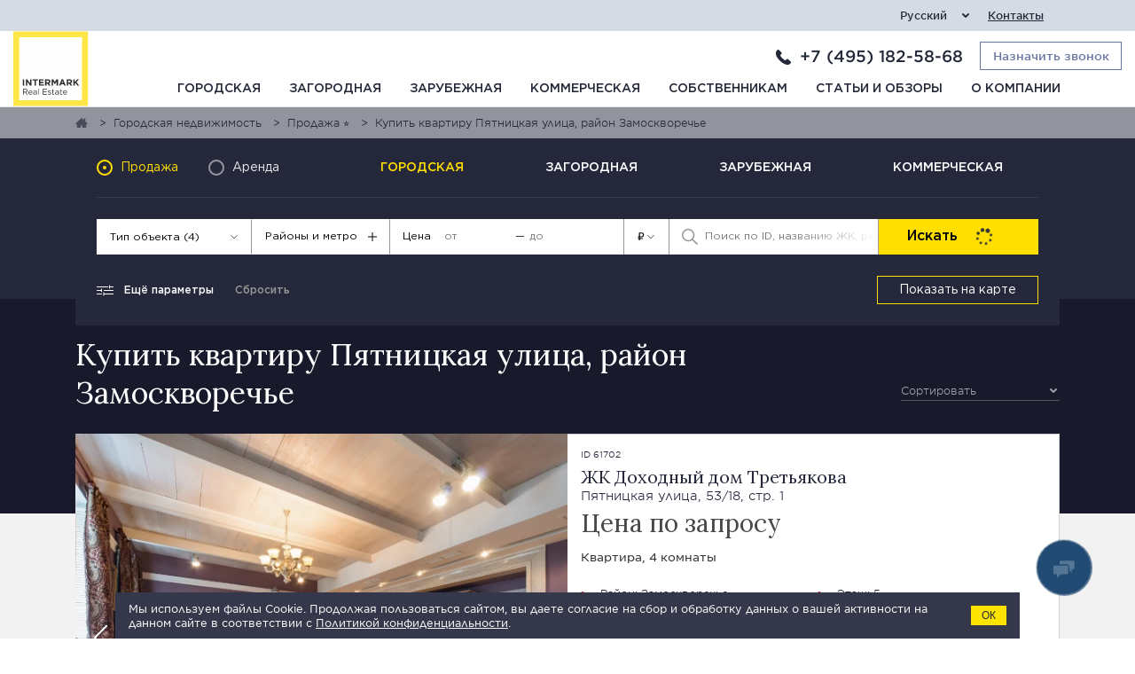

--- FILE ---
content_type: text/css
request_url: https://intermark.ru/fonts/Gotham/hco_fonts.css
body_size: 716
content:

/*
	Copyright (C) Hoefler & Co.
	This software is the property of Hoefler & Co. (H&Co).
	Your right to access and use this software is subject to the
	applicable License Agreement, or Terms of Service, that exists
	between you and H&Co. If no such agreement exists, you may not
	access or use this software for any purpose.
	This software may only be hosted at the locations specified in
	the applicable License Agreement or Terms of Service, and only
	for the purposes expressly set forth therein. You may not copy,
	modify, convert, create derivative works from or distribute this
	software in any way, or make it accessible to any third party,
	without first obtaining the written permission of H&Co.
	For more information, please visit us at http://typography.com.
*/

@font-face {
	font-family: 'HCo Gotham SSm';
	src:url('./woff2/GothamSSm-XLight_Web.woff2') format('woff2'),
		url('./woff/GothamSSm-XLight_Web.woff') format('woff');
	font-weight: 200;
	font-style: normal;
        font-display: auto;
}

@font-face {
	font-family: 'HCo Gotham SSm';
	src:url('./woff2/GothamSSm-XLightItalic_Web.woff2') format('woff2'),
		url('./woff/GothamSSm-XLightItalic_Web.woff') format('woff');
	font-weight: 200;
	font-style: italic;
        font-display: auto;
}

@font-face {
	font-family: 'HCo Gotham SSm';
	src:url('./woff2/GothamSSm-Light_Web.woff2') format('woff2'),
		url('./woff/GothamSSm-Light_Web.woff') format('woff');
	font-weight: 300;
	font-style: normal;
        font-display: auto;
}

@font-face {
	font-family: 'HCo Gotham SSm';
	src:url('./woff2/GothamSSm-LightItalic_Web.woff2') format('woff2'),
		url('./woff/GothamSSm-LightItalic_Web.woff') format('woff');
	font-weight: 300;
	font-style: italic;
        font-display: auto;
}

@font-face {
	font-family: 'HCo Gotham SSm';
	src:url('./woff2/GothamSSm-Book_Web.woff2') format('woff2'),
		url('./woff/GothamSSm-Book_Web.woff') format('woff');
	font-weight: 400;
	font-style: normal;
        font-display: auto;
}

@font-face {
	font-family: 'HCo Gotham SSm';
	src:url('./woff2/GothamSSm-BookItalic_Web.woff2') format('woff2'),
		url('./woff/GothamSSm-BookItalic_Web.woff') format('woff');
	font-weight: 400;
	font-style: italic;
        font-display: auto;
}

@font-face {
	font-family: 'HCo Gotham SSm';
	src:url('./woff2/GothamSSm-Medium_Web.woff2') format('woff2'),
		url('./woff/GothamSSm-Medium_Web.woff') format('woff');
	font-weight: 500;
	font-style: normal;
        font-display: auto;
}

@font-face {
	font-family: 'HCo Gotham SSm';
	src:url('./woff2/GothamSSm-MediumItalic_Web.woff2') format('woff2'),
		url('./woff/GothamSSm-MediumItalic_Web.woff') format('woff');
	font-weight: 500;
	font-style: italic;
        font-display: auto;
}

@font-face {
	font-family: 'HCo Gotham SSm';
	src:url('./woff2/GothamSSm-Bold_Web.woff2') format('woff2'),
		url('./woff/GothamSSm-Bold_Web.woff') format('woff');
	font-weight: 700;
	font-style: normal;
        font-display: auto;
}

@font-face {
	font-family: 'HCo Gotham SSm';
	src:url('./woff2/GothamSSm-BoldItalic_Web.woff2') format('woff2'),
		url('./woff/GothamSSm-BoldItalic_Web.woff') format('woff');
	font-weight: 700;
	font-style: italic;
        font-display: auto;
}

@font-face {
	font-family: 'HCo Gotham SSm';
	src:url('./woff2/GothamSSm-Black_Web.woff2') format('woff2'),
		url('./woff/GothamSSm-Black_Web.woff') format('woff');
	font-weight: 800;
	font-style: normal;
        font-display: auto;
}

@font-face {
	font-family: 'HCo Gotham SSm';
	src:url('./woff2/GothamSSm-BlackItalic_Web.woff2') format('woff2'),
		url('./woff/GothamSSm-BlackItalic_Web.woff') format('woff');
	font-weight: 800;
	font-style: italic;
        font-display: auto;
}



--- FILE ---
content_type: image/svg+xml
request_url: https://intermark.ru/img/i15.svg
body_size: 600
content:
<svg xmlns="http://www.w3.org/2000/svg" xmlns:xlink="http://www.w3.org/1999/xlink" width="13" height="13" viewBox="0 0 13 13"><defs><path id="qgzta" d="M986.7 3181.3l-2-2.03c-.4-.4-1.06-.38-1.48.03l-1 1.02-.2-.11c-.64-.36-1.52-.85-2.44-1.77-.92-.93-1.4-1.81-1.76-2.45l-.1-.2.67-.68.33-.34c.42-.42.43-1.08.03-1.48l-2-2.02c-.4-.4-1.07-.4-1.48.02l-.57.58.02.01a3.3 3.3 0 0 0-.67 1.67c-.27 2.21.74 4.23 3.46 6.97 3.76 3.8 6.8 3.5 6.93 3.5a3.34 3.34 0 0 0 1.65-.69l.02.01.57-.56c.41-.42.42-1.08.03-1.49z"/></defs><g><g transform="translate(-974 -3171)"><use fill="#fff" xlink:href="#qgzta"/></g></g></svg>

--- FILE ---
content_type: image/svg+xml
request_url: https://intermark.ru/img/i121.svg
body_size: 516
content:
<svg xmlns="http://www.w3.org/2000/svg" xmlns:xlink="http://www.w3.org/1999/xlink" width="8" height="5" viewBox="0 0 8 5"><defs><path id="67kxa" d="M1511.81 442.57l-.39-.38a.66.66 0 0 0-.46-.2.63.63 0 0 0-.46.2l-2.5 2.47-2.5-2.47a.63.63 0 0 0-.46-.2.66.66 0 0 0-.47.2l-.38.38a.63.63 0 0 0-.19.46c0 .19.06.34.2.46l3.34 3.32c.12.12.27.19.46.19.18 0 .34-.07.47-.2l3.34-3.3a.62.62 0 0 0 .19-.47.65.65 0 0 0-.19-.46z"/></defs><g><g transform="translate(-1504 -442)"><use fill="#a2a3ab" xlink:href="#67kxa"/></g></g></svg>

--- FILE ---
content_type: text/javascript
request_url: https://intermark.ru/js/new-search.min.js?35
body_size: 1672
content:
function isReady(e){e()}isReady(function(){$(".nsearch__radio").bind("click",function(e){$(this).children(".input").is(":checked")&&("rent"==(filterParams=$(this).data("filter"))?($(".nsearch__wrapper-body .nsearch__select.remont").hide(),$(".nsearch__select-options.not-mebel").show(),$(".commercial-params .nsearch__select.time-rent").show()):($(".nsearch__select-options.not-mebel").hide(),$(".nsearch__wrapper-body .nsearch__select.remont").show(),$(".commercial-params .nsearch__select.time-rent").hide()))}),$(".nsearch__select-input").click(function(){$(this).toggleClass("open"),$(this).next(".nsearch__select-options").toggle()}),$(".nsearch__select-options .option-checkbox").bind("click",function(e){$(this).children(".checkbox").is(":checked")?$(this).addClass("checked"):$(this).removeClass("checked")}),$(".nsearch__serching-input input").keyup(function(){$(this).val()?$(this).parent().next(".nsearch__serching-result").fadeIn():$(this).parent().next(".nsearch__serching-result").fadeOut()}),$(".nsearch__wrapper-close").click(function(){$(".params-hide-mobile").hide(),$(".nsearch__params-wrapper.dop-params").hide().addClass("hidden"),$(".nsearch__wrapper").removeClass("mobile-fixed"),$("body").removeClass("noscroll"),$(".nsearch__params-more-props").toggleClass("open"),$(".nsearch__params-more-props").find("span").html(IntermarkSearch.lang_filters_show),$(".toggle-filter-button-container").removeClass("hidden"),$(".header").removeClass("hidden")}),$(".nsearch__realty-tabs .btn-tab").click(function(){$(".nsearch__realty-tabs .btn-tab").eq($(this).parent().index()).addClass("show"),$(".header__nav").addClass("noscroll")}),$(".nsearch__realty-tabs .btn-tab").click(function(){$(".nsearch__realty-tabs .btn-tab").removeClass("active-tab").eq($(this).index()).addClass("active-tab"),$(".nsearch__wrapper-body").hide().eq($(this).index()).fadeIn()}),$(".nsearch__inptplus").click(function(){($curr_mdl=$(".nsearch__modal."+$(this).attr("data-smodal"))).fadeIn(),$curr_mdl.find(".title-tabs.active").trigger("click"),$("body").addClass("noscroll")}),$(".nsearch__modal-ultabs .custom-scroll").mCustomScrollbar({axis:"y"}),window.addEventListener("load",function(){var e,t;n&&(e=new Hammer.Pinch,t=new Hammer.Pan,e.requireFailure(t),n.add([e,t]),n.on("pinchstart",()=>{console.log("pinchstart")}),n.on("pinchmove",s),n.on("pinchend",c),n.on("panstart",a),n.on("panmove",i),n.on("panend",o),p.addEventListener("wheel",s,!1))});const p=document.getElementById("mosmetro");let n=null;p&&(n=new Hammer.Manager(p));let e,r=null;function a(){e=!0,console.log("panstart"),r=p.getAttribute("viewBox").split(" ").map(e=>parseFloat(e))}function i(n){if(event.preventDefault(),e){var a={x:n.changedPointers[0].clientX,y:n.changedPointers[0].clientY};let e=p.createSVGPoint(),t=p.getScreenCTM();e.x=a.x,e.y=a.y;a=e.matrixTransform(t.inverse()),n={x:n.changedPointers[0].clientX+n.deltaX,y:n.changedPointers[0].clientY+n.deltaY},n=(e=p.createSVGPoint(),t=p.getScreenCTM(),e.x=n.x,e.y=n.y,e.matrixTransform(t.inverse())),a={dx:a.x-n.x,dy:a.y-n.y},n=`${r[0]+a.dx} ${r[1]+a.dy} ${r[2]} `+r[3];p.setAttribute("viewBox",n)}}function o(){console.log("panend"),e=!1}let m=1,u=null,v=1;function s(t){event.preventDefault();var e=p.getAttribute("viewBox").split(" ").map(e=>parseFloat(e));let n;"wheel"===t.type&&(n={x:t.clientX,y:t.clientY}),"pinchmove"===t.type&&(n={x:t.center.x,y:t.center.y});var a=p.createSVGPoint();let r=p.getScreenCTM();a.x=n.x,a.y=n.y;var i=a.matrixTransform(r.inverse());let o=2,s=.5,c=p.getBoundingClientRect().width,l=p.getBoundingClientRect().height;if("wheel"===t.type){let e=v+t.deltaY/250;console.log("tmp",e),(e=e>=o?o:e)<=s&&(e=s),v=e}"pinchmove"===t.type&&(u=m*t.scale,(v=1/u)>=o&&(v=o,u=1/o),v<=s)&&(v=s,u=1/s),p.setAttribute("viewBox",`${e[0]} ${e[1]} ${c*v} `+l*v),r=p.getScreenCTM();t=a.matrixTransform(r.inverse());let d=i.x-t.x,h=i.y-t.y;e=p.getAttribute("viewBox").split(" ").map(e=>parseFloat(e)),a=`${e[0]+d} ${e[1]+h} ${e[2]} `+e[3];p.setAttribute("viewBox",a)}function c(e){event.preventDefault(),m=u,n.off("pan"),setTimeout(n.on("pan"),100),console.log("pinchend")}window.addEventListener("load",function(){var e,t;l&&(e=new Hammer.Pinch,t=new Hammer.Pan,e.requireFailure(t),l.add([e,t]),l.on("pinchstart",()=>{console.log("pinchstart")}),l.on("pinchmove",f),l.on("pinchend",b),l.on("panstart",h),l.on("panmove",_),l.on("panend",g),x.addEventListener("wheel",f,!1))});const x=document.getElementById("mosmetro2");let l=null;x&&(l=new Hammer.Manager(x));let t,d=null;function h(){t=!0,console.log("panstart"),d=x.getAttribute("viewBox").split(" ").map(e=>parseFloat(e))}function _(n){if(event.preventDefault(),t){var a={x:n.changedPointers[0].clientX,y:n.changedPointers[0].clientY};let e=x.createSVGPoint(),t=x.getScreenCTM();e.x=a.x,e.y=a.y;a=e.matrixTransform(t.inverse()),n={x:n.changedPointers[0].clientX+n.deltaX,y:n.changedPointers[0].clientY+n.deltaY},n=(e=x.createSVGPoint(),t=x.getScreenCTM(),e.x=n.x,e.y=n.y,e.matrixTransform(t.inverse())),a={dx:a.x-n.x,dy:a.y-n.y},n=`${d[0]+a.dx} ${d[1]+a.dy} ${d[2]} `+d[3];x.setAttribute("viewBox",n)}}function g(){console.log("panend"),t=!1}let y=1;function f(t){event.preventDefault();var e=x.getAttribute("viewBox").split(" ").map(e=>parseFloat(e));let n;"wheel"===t.type&&(n={x:t.clientX,y:t.clientY}),"pinchmove"===t.type&&(n={x:t.center.x,y:t.center.y});var a=x.createSVGPoint();let r=x.getScreenCTM();a.x=n.x,a.y=n.y;var i=a.matrixTransform(r.inverse());let o=2,s=.5,c=x.getBoundingClientRect().width,l=x.getBoundingClientRect().height;if("wheel"===t.type){let e=y+t.deltaY/250;console.log("tmp",e),(e=e>=o?o:e)<=s&&(e=s),y=e}"pinchmove"===t.type&&(u=m*t.scale,(y=1/u)>=o&&(y=o,u=1/o),y<=s)&&(y=s,u=1/s),x.setAttribute("viewBox",`${e[0]} ${e[1]} ${c*y} `+l*y),r=x.getScreenCTM();t=a.matrixTransform(r.inverse());let d=i.x-t.x,h=i.y-t.y;e=x.getAttribute("viewBox").split(" ").map(e=>parseFloat(e)),a=`${e[0]+d} ${e[1]+h} ${e[2]} `+e[3];x.setAttribute("viewBox",a)}function b(e){event.preventDefault(),m=u,l.off("pan"),setTimeout(n.on("pan"),100),console.log("pinchend")}});

--- FILE ---
content_type: image/svg+xml
request_url: https://intermark.ru/img/i13.svg
body_size: 450
content:
<svg xmlns="http://www.w3.org/2000/svg" xmlns:xlink="http://www.w3.org/1999/xlink" width="18" height="8" viewBox="0 0 18 8"><defs><path id="ou5aa" d="M1496.9 2755.73l-4-3.62a.34.34 0 0 0-.37-.06.3.3 0 0 0-.2.3v2.32h-13c-.1 0-.17.03-.24.1a.32.32 0 0 0-.09.23v2a.32.32 0 0 0 .33.32h13v2.32c0 .14.07.24.2.3s.25.04.37-.06l4-3.66a.34.34 0 0 0 0-.49z"/></defs><g><g transform="translate(-1479 -2752)"><use fill="#252839" xlink:href="#ou5aa"/></g></g></svg>

--- FILE ---
content_type: image/svg+xml
request_url: https://assets.savills.com/static/icons/custom/sprite-bedrooms.svg
body_size: 599
content:
<svg xmlns="http://www.w3.org/2000/svg" width="60" height="40" viewBox="0 0 60 40">
	<g fill="none">
		<path fill="#A4A4A9" d="M16.2,10.3h-0.3V5.5c0.3-0.1,0.5-0.4,0.5-0.7c0-0.4-0.3-0.9-0.9-0.9c-0.4,0-0.9,0.3-0.9,0.9
			c0,0.3,0.2,0.5,0.4,0.8v0.4H3.2V5.5c0.2-0.1,0.4-0.4,0.4-0.7C3.6,4.3,3.2,4,2.7,4C2.3,4,2,4.3,2,4.9c0,0.2,0.1,0.5,0.4,0.7v4.7H2.1
			c-0.6,0-1.1,0.5-1.1,1.1v5.1c0,0.1,0.1,0.3,0.3,0.3h0.2c0.2,0,0.3-0.1,0.4-0.3l0.4-1.1h13.5l0.4,1.1c0.1,0.2,0.2,0.3,0.4,0.3H17
			c0.1,0,0.3-0.1,0.3-0.3v-5C17.2,10.7,16.8,10.3,16.2,10.3z M10.1,7.8h4.2c0.3,0,0.5,0.2,0.5,0.5v1.8H9.6V8.3
			C9.6,8,9.8,7.8,10.1,7.8z M3.5,8.3C3.5,8,3.7,7.8,4,7.8h4.2c0.3,0,0.5,0.2,0.5,0.5v1.8H3.5C3.5,10.2,3.5,8.3,3.5,8.3z"/>
		<path fill="#FFDF00" d="M36.2,10.3h-0.3V5.5c0.3-0.1,0.5-0.4,0.5-0.7c0-0.4-0.3-0.9-0.9-0.9c-0.4,0-0.9,0.3-0.9,0.9
			c0,0.3,0.2,0.5,0.4,0.8v0.4H23.2V5.5c0.2-0.1,0.4-0.4,0.4-0.7c0-0.5-0.4-0.9-0.9-0.9C22.3,4,22,4.3,22,4.9c0,0.2,0.1,0.5,0.4,0.7
			v4.7h-0.3c-0.6,0-1.1,0.5-1.1,1.1v5.1c0,0.1,0.1,0.3,0.3,0.3h0.2c0.2,0,0.3-0.1,0.4-0.3l0.4-1.1H36l0.4,1.1
			c0.1,0.2,0.2,0.3,0.4,0.3H37c0.1,0,0.3-0.1,0.3-0.3v-5C37.2,10.7,36.8,10.3,36.2,10.3z M30.1,7.8h4.2c0.3,0,0.5,0.2,0.5,0.5v1.8
			h-5.3V8.3C29.6,8,29.8,7.8,30.1,7.8z M23.5,8.3c0-0.3,0.2-0.5,0.5-0.5h4.2c0.3,0,0.5,0.2,0.5,0.5v1.8h-5.3V8.3z"/>
		<path fill="#CD171E" d="M56.2,10.3h-0.3V5.5c0.3-0.1,0.5-0.4,0.5-0.7c0-0.4-0.3-0.9-0.9-0.9c-0.4,0-0.9,0.3-0.9,0.9
			c0,0.3,0.2,0.5,0.4,0.8v0.4H43.2V5.5c0.2-0.1,0.4-0.4,0.4-0.7c0-0.5-0.4-0.9-0.9-0.9C42.3,4,42,4.3,42,4.9c0,0.2,0.1,0.5,0.4,0.7
			v4.7h-0.3c-0.7,0-1.1,0.5-1.1,1.1v5.1c0,0.1,0.1,0.3,0.3,0.3h0.2c0.2,0,0.3-0.1,0.4-0.3l0.4-1.1H56l0.4,1.1
			c0.1,0.2,0.2,0.3,0.4,0.3H57c0.1,0,0.3-0.1,0.3-0.3v-5C57.2,10.7,56.8,10.3,56.2,10.3z M50.1,7.8h4.2c0.3,0,0.5,0.2,0.5,0.5v1.8
			h-5.3V8.3C49.6,8,49.8,7.8,50.1,7.8z M43.5,8.3c0-0.3,0.2-0.5,0.5-0.5h4.2c0.3,0,0.5,0.2,0.5,0.5v1.8h-5.3V8.3z"/>
		<path fill="#6C9173" d="M36.2,30.3h-0.3v-4.8c0.3-0.1,0.5-0.4,0.5-0.6c0-0.4-0.3-0.9-0.9-0.9c-0.4,0-0.9,0.3-0.9,0.9
			c0,0.3,0.2,0.5,0.4,0.8v0.4H23.2v-0.5c0.2-0.1,0.4-0.4,0.4-0.6c0-0.5-0.4-0.9-0.9-0.9c-0.4,0-0.8,0.3-0.8,0.9
			c0,0.2,0.1,0.5,0.4,0.6v4.7h-0.3c-0.6,0-1.1,0.5-1.1,1.1v5.1c0,0.1,0.1,0.3,0.3,0.3h0.2c0.2,0,0.3-0.1,0.4-0.3l0.4-1.1H36l0.4,1.1
			c0.1,0.2,0.2,0.3,0.4,0.3H37c0.1,0,0.3-0.1,0.3-0.3v-5C37.2,30.7,36.8,30.3,36.2,30.3z M30.1,27.8h4.2c0.3,0,0.5,0.2,0.5,0.5v1.8
			h-5.3v-1.8C29.6,28,29.8,27.8,30.1,27.8z M23.5,28.3c0-0.3,0.2-0.5,0.5-0.5h4.2c0.3,0,0.5,0.2,0.5,0.5v1.8h-5.3V28.3z"/>
		<path fill="#6499A2" d="M56.2,30.3h-0.3v-4.8c0.3-0.1,0.5-0.4,0.5-0.6c0-0.4-0.3-0.9-0.9-0.9c-0.4,0-0.9,0.3-0.9,0.9
			c0,0.3,0.2,0.5,0.4,0.8v0.4H43.2v-0.5c0.2-0.1,0.4-0.4,0.4-0.6c0-0.5-0.4-0.9-0.9-0.9c-0.4,0-0.8,0.3-0.8,0.9
			c0,0.2,0.1,0.5,0.4,0.6v4.7h-0.3c-0.7,0-1.1,0.5-1.1,1.1v5.1c0,0.1,0.1,0.3,0.3,0.3h0.2c0.2,0,0.3-0.1,0.4-0.3l0.4-1.1H56l0.4,1.1
			c0.1,0.2,0.2,0.3,0.4,0.3H57c0.1,0,0.3-0.1,0.3-0.3v-5C57.2,30.7,56.8,30.3,56.2,30.3z M50.1,27.8h4.2c0.3,0,0.5,0.2,0.5,0.5v1.8
			h-5.3v-1.8C49.6,28,49.8,27.8,50.1,27.8z M43.5,28.3c0-0.3,0.2-0.5,0.5-0.5h4.2c0.3,0,0.5,0.2,0.5,0.5v1.8h-5.3V28.3z"/>
		<path fill="#7987B5" d="M16.2,30.3h-0.3v-4.8c0.3-0.1,0.5-0.4,0.5-0.6c0-0.4-0.3-0.9-0.9-0.9c-0.4,0-0.9,0.3-0.9,0.9
			c0,0.3,0.2,0.5,0.4,0.8v0.4H3.2v-0.5c0.2-0.1,0.4-0.4,0.4-0.6c0-0.5-0.4-0.9-0.9-0.9C2.3,24,2,24.3,2,24.9c0,0.2,0.1,0.5,0.4,0.6
			v4.7H2.1c-0.6,0-1.1,0.5-1.1,1.1v5.1c0,0.1,0.1,0.3,0.3,0.3h0.2c0.2,0,0.3-0.1,0.4-0.3l0.4-1.1h13.5l0.4,1.1
			c0.1,0.2,0.2,0.3,0.4,0.3H17c0.1,0,0.3-0.1,0.3-0.3v-5C17.2,30.7,16.8,30.3,16.2,30.3z M10.1,27.8h4.2c0.3,0,0.5,0.2,0.5,0.5v1.8
			H9.6v-1.8C9.6,28,9.8,27.8,10.1,27.8z M3.5,28.3c0-0.3,0.2-0.5,0.5-0.5h4.2c0.3,0,0.5,0.2,0.5,0.5v1.8H3.5
			C3.5,30.2,3.5,28.3,3.5,28.3z"/>
	</g>
</svg>


--- FILE ---
content_type: image/svg+xml
request_url: https://intermark.ru/img/i1.svg
body_size: 615
content:
<svg xmlns="http://www.w3.org/2000/svg" xmlns:xlink="http://www.w3.org/1999/xlink" width="16" height="16" viewBox="0 0 16 16"><defs><path id="aal4a" d="M1162.64 66.68l-2.48-2.48c-.49-.5-1.3-.48-1.82.03l-1.24 1.25-.25-.14a12.45 12.45 0 0 1-3-2.17c-1.13-1.14-1.73-2.22-2.17-3.01l-.13-.24.83-.84.41-.42a1.3 1.3 0 0 0 .04-1.82l-2.48-2.48c-.49-.5-1.3-.48-1.81.03l-.7.7.02.03a4.05 4.05 0 0 0-.83 2.04c-.33 2.72.9 5.2 4.27 8.57 4.64 4.65 8.38 4.3 8.54 4.28a4.12 4.12 0 0 0 2.04-.83l.02.01.7-.69a1.3 1.3 0 0 0 .04-1.82z"/></defs><g><g transform="translate(-1147 -54)"><use fill="#232939" xlink:href="#aal4a"/></g></g></svg>

--- FILE ---
content_type: text/javascript
request_url: https://intermark.ru/js/app.min.js?2
body_size: 80693
content:
!function(e,t){"object"==typeof module&&"object"==typeof module.exports?module.exports=e.document?t(e,!0):function(e){if(!e.document)throw new Error("jQuery requires a window with a document");return t(e)}:t(e)}("undefined"!=typeof window?window:this,function(x,e){function t(e,t){return t.toUpperCase()}var u=[],f=x.document,d=u.slice,g=u.concat,a=u.push,o=u.indexOf,n={},i=n.toString,m=n.hasOwnProperty,v={},r="1.12.4",k=function(e,t){return new k.fn.init(e,t)},s=/^[\s\uFEFF\xA0]+|[\s\uFEFF\xA0]+$/g,l=/^-ms-/,c=/-([\da-z])/gi;function p(e){var t=!!e&&"length"in e&&e.length,n=k.type(e);return"function"!==n&&!k.isWindow(e)&&("array"===n||0===t||"number"==typeof t&&0<t&&t-1 in e)}k.fn=k.prototype={jquery:r,constructor:k,selector:"",length:0,toArray:function(){return d.call(this)},get:function(e){return null!=e?e<0?this[e+this.length]:this[e]:d.call(this)},pushStack:function(e){e=k.merge(this.constructor(),e);return e.prevObject=this,e.context=this.context,e},each:function(e){return k.each(this,e)},map:function(n){return this.pushStack(k.map(this,function(e,t){return n.call(e,t,e)}))},slice:function(){return this.pushStack(d.apply(this,arguments))},first:function(){return this.eq(0)},last:function(){return this.eq(-1)},eq:function(e){var t=this.length,e=+e+(e<0?t:0);return this.pushStack(0<=e&&e<t?[this[e]]:[])},end:function(){return this.prevObject||this.constructor()},push:a,sort:u.sort,splice:u.splice},k.extend=k.fn.extend=function(){var e,t,n,i,o,r=arguments[0]||{},s=1,a=arguments.length,l=!1;for("boolean"==typeof r&&(l=r,r=arguments[s]||{},s++),"object"==typeof r||k.isFunction(r)||(r={}),s===a&&(r=this,s--);s<a;s++)if(null!=(i=arguments[s]))for(n in i)o=r[n],t=i[n],r!==t&&(l&&t&&(k.isPlainObject(t)||(e=k.isArray(t)))?(o=e?(e=!1,o&&k.isArray(o)?o:[]):o&&k.isPlainObject(o)?o:{},r[n]=k.extend(l,o,t)):void 0!==t&&(r[n]=t));return r},k.extend({expando:"jQuery"+(r+Math.random()).replace(/\D/g,""),isReady:!0,error:function(e){throw new Error(e)},noop:function(){},isFunction:function(e){return"function"===k.type(e)},isArray:Array.isArray||function(e){return"array"===k.type(e)},isWindow:function(e){return null!=e&&e==e.window},isNumeric:function(e){var t=e&&e.toString();return!k.isArray(e)&&0<=t-parseFloat(t)+1},isEmptyObject:function(e){for(var t in e)return!1;return!0},isPlainObject:function(e){if(!e||"object"!==k.type(e)||e.nodeType||k.isWindow(e))return!1;try{if(e.constructor&&!m.call(e,"constructor")&&!m.call(e.constructor.prototype,"isPrototypeOf"))return!1}catch(e){return!1}if(!v.ownFirst)for(var t in e)return m.call(e,t);for(t in e);return void 0===t||m.call(e,t)},type:function(e){return null==e?e+"":"object"==typeof e||"function"==typeof e?n[i.call(e)]||"object":typeof e},globalEval:function(e){e&&k.trim(e)&&(x.execScript||function(e){x.eval.call(x,e)})(e)},camelCase:function(e){return e.replace(l,"ms-").replace(c,t)},nodeName:function(e,t){return e.nodeName&&e.nodeName.toLowerCase()===t.toLowerCase()},each:function(e,t){var n,i=0;if(p(e))for(n=e.length;i<n&&!1!==t.call(e[i],i,e[i]);i++);else for(i in e)if(!1===t.call(e[i],i,e[i]))break;return e},trim:function(e){return null==e?"":(e+"").replace(s,"")},makeArray:function(e,t){t=t||[];return null!=e&&(p(Object(e))?k.merge(t,"string"==typeof e?[e]:e):a.call(t,e)),t},inArray:function(e,t,n){var i;if(t){if(o)return o.call(t,e,n);for(i=t.length,n=n?n<0?Math.max(0,i+n):n:0;n<i;n++)if(n in t&&t[n]===e)return n}return-1},merge:function(e,t){for(var n=+t.length,i=0,o=e.length;i<n;)e[o++]=t[i++];if(n!=n)for(;void 0!==t[i];)e[o++]=t[i++];return e.length=o,e},grep:function(e,t,n){for(var i=[],o=0,r=e.length,s=!n;o<r;o++)!t(e[o],o)!=s&&i.push(e[o]);return i},map:function(e,t,n){var i,o,r=0,s=[];if(p(e))for(i=e.length;r<i;r++)null!=(o=t(e[r],r,n))&&s.push(o);else for(r in e)o=t(e[r],r,n),null!=o&&s.push(o);return g.apply([],s)},guid:1,proxy:function(e,t){var n,i;return"string"==typeof t&&(i=e[t],t=e,e=i),k.isFunction(e)?(n=d.call(arguments,2),(i=function(){return e.apply(t||this,n.concat(d.call(arguments)))}).guid=e.guid=e.guid||k.guid++,i):void 0},now:function(){return+new Date},support:v}),"function"==typeof Symbol&&(k.fn[Symbol.iterator]=u[Symbol.iterator]),k.each("Boolean Number String Function Array Date RegExp Object Error Symbol".split(" "),function(e,t){n["[object "+t+"]"]=t.toLowerCase()});var h=function(n){function u(e,t,n){var i="0x"+t-65536;return i!=i||n?t:i<0?String.fromCharCode(65536+i):String.fromCharCode(i>>10|55296,1023&i|56320)}function t(){k()}var e,f,w,r,i,g,p,m,x,l,c,k,C,o,_,v,s,a,y,S="sizzle"+ +new Date,b=n.document,T=0,d=0,h=oe(),D=oe(),M=oe(),A=function(e,t){return e===t&&(c=!0),0},$={}.hasOwnProperty,E=[],N=E.pop,I=E.push,j=E.push,O=E.slice,L=function(e,t){for(var n=0,i=e.length;n<i;n++)if(e[n]===t)return n;return-1},H="checked|selected|async|autofocus|autoplay|controls|defer|disabled|hidden|ismap|loop|multiple|open|readonly|required|scoped",P="[\\x20\\t\\r\\n\\f]",B="(?:\\\\.|[\\w-]|[^\\x00-\\xa0])+",F="\\["+P+"*("+B+")(?:"+P+"*([*^$|!~]?=)"+P+"*(?:'((?:\\\\.|[^\\\\'])*)'|\"((?:\\\\.|[^\\\\\"])*)\"|("+B+"))|)"+P+"*\\]",q=":("+B+")(?:\\((('((?:\\\\.|[^\\\\'])*)'|\"((?:\\\\.|[^\\\\\"])*)\")|((?:\\\\.|[^\\\\()[\\]]|"+F+")*)|.*)\\)|)",z=new RegExp(P+"+","g"),R=new RegExp("^"+P+"+|((?:^|[^\\\\])(?:\\\\.)*)"+P+"+$","g"),W=new RegExp("^"+P+"*,"+P+"*"),Y=new RegExp("^"+P+"*([>+~]|"+P+")"+P+"*"),X=new RegExp("="+P+"*([^\\]'\"]*?)"+P+"*\\]","g"),U=new RegExp(q),K=new RegExp("^"+B+"$"),V={ID:new RegExp("^#("+B+")"),CLASS:new RegExp("^\\.("+B+")"),TAG:new RegExp("^("+B+"|[*])"),ATTR:new RegExp("^"+F),PSEUDO:new RegExp("^"+q),CHILD:new RegExp("^:(only|first|last|nth|nth-last)-(child|of-type)(?:\\("+P+"*(even|odd|(([+-]|)(\\d*)n|)"+P+"*(?:([+-]|)"+P+"*(\\d+)|))"+P+"*\\)|)","i"),bool:new RegExp("^(?:"+H+")$","i"),needsContext:new RegExp("^"+P+"*[>+~]|:(even|odd|eq|gt|lt|nth|first|last)(?:\\("+P+"*((?:-\\d)?\\d*)"+P+"*\\)|)(?=[^-]|$)","i")},Z=/^(?:input|select|textarea|button)$/i,G=/^h\d$/i,Q=/^[^{]+\{\s*\[native \w/,J=/^(?:#([\w-]+)|(\w+)|\.([\w-]+))$/,ee=/[+~]/,te=/'|\\/g,ne=new RegExp("\\\\([\\da-f]{1,6}"+P+"?|("+P+")|.)","ig");try{j.apply(E=O.call(b.childNodes),b.childNodes),E[b.childNodes.length].nodeType}catch(e){j={apply:E.length?function(e,t){I.apply(e,O.call(t))}:function(e,t){for(var n=e.length,i=0;e[n++]=t[i++];);e.length=n-1}}}function ie(e,t,n,i){var o,r,s,a,l,c,d,u,p=t&&t.ownerDocument,h=t?t.nodeType:9;if(n=n||[],"string"!=typeof e||!e||1!==h&&9!==h&&11!==h)return n;if(!i&&((t?t.ownerDocument||t:b)!==C&&k(t),t=t||C,_)){if(11!==h&&(c=J.exec(e)))if(o=c[1]){if(9===h){if(!(s=t.getElementById(o)))return n;if(s.id===o)return n.push(s),n}else if(p&&(s=p.getElementById(o))&&y(t,s)&&s.id===o)return n.push(s),n}else{if(c[2])return j.apply(n,t.getElementsByTagName(e)),n;if((o=c[3])&&f.getElementsByClassName&&t.getElementsByClassName)return j.apply(n,t.getElementsByClassName(o)),n}if(f.qsa&&!M[e+" "]&&(!v||!v.test(e))){if(1!==h)p=t,u=e;else if("object"!==t.nodeName.toLowerCase()){for((a=t.getAttribute("id"))?a=a.replace(te,"\\$&"):t.setAttribute("id",a=S),r=(d=g(e)).length,l=K.test(a)?"#"+a:"[id='"+a+"']";r--;)d[r]=l+" "+pe(d[r]);u=d.join(","),p=ee.test(e)&&de(t.parentNode)||t}if(u)try{return j.apply(n,p.querySelectorAll(u)),n}catch(e){}finally{a===S&&t.removeAttribute("id")}}}return m(e.replace(R,"$1"),t,n,i)}function oe(){var n=[];function i(e,t){return n.push(e+" ")>w.cacheLength&&delete i[n.shift()],i[e+" "]=t}return i}function re(e){return e[S]=!0,e}function se(e){var t=C.createElement("div");try{return!!e(t)}catch(e){return!1}finally{t.parentNode&&t.parentNode.removeChild(t),t=null}}function ae(e,t){for(var n=e.split("|"),i=n.length;i--;)w.attrHandle[n[i]]=t}function le(e,t){var n=t&&e,i=n&&1===e.nodeType&&1===t.nodeType&&(~t.sourceIndex||1<<31)-(~e.sourceIndex||1<<31);if(i)return i;if(n)for(;n=n.nextSibling;)if(n===t)return-1;return e?1:-1}function ce(s){return re(function(r){return r=+r,re(function(e,t){for(var n,i=s([],e.length,r),o=i.length;o--;)e[n=i[o]]&&(e[n]=!(t[n]=e[n]))})})}function de(e){return e&&void 0!==e.getElementsByTagName&&e}for(e in f=ie.support={},i=ie.isXML=function(e){e=e&&(e.ownerDocument||e).documentElement;return!!e&&"HTML"!==e.nodeName},k=ie.setDocument=function(e){var e=e?e.ownerDocument||e:b;return e!==C&&9===e.nodeType&&e.documentElement&&(o=(C=e).documentElement,_=!i(C),(e=C.defaultView)&&e.top!==e&&(e.addEventListener?e.addEventListener("unload",t,!1):e.attachEvent&&e.attachEvent("onunload",t)),f.attributes=se(function(e){return e.className="i",!e.getAttribute("className")}),f.getElementsByTagName=se(function(e){return e.appendChild(C.createComment("")),!e.getElementsByTagName("*").length}),f.getElementsByClassName=Q.test(C.getElementsByClassName),f.getById=se(function(e){return o.appendChild(e).id=S,!C.getElementsByName||!C.getElementsByName(S).length}),f.getById?(w.find.ID=function(e,t){if(void 0!==t.getElementById&&_){e=t.getElementById(e);return e?[e]:[]}},w.filter.ID=function(e){var t=e.replace(ne,u);return function(e){return e.getAttribute("id")===t}}):(delete w.find.ID,w.filter.ID=function(e){var t=e.replace(ne,u);return function(e){e=void 0!==e.getAttributeNode&&e.getAttributeNode("id");return e&&e.value===t}}),w.find.TAG=f.getElementsByTagName?function(e,t){return void 0!==t.getElementsByTagName?t.getElementsByTagName(e):f.qsa?t.querySelectorAll(e):void 0}:function(e,t){var n,i=[],o=0,r=t.getElementsByTagName(e);if("*"!==e)return r;for(;n=r[o++];)1===n.nodeType&&i.push(n);return i},w.find.CLASS=f.getElementsByClassName&&function(e,t){return void 0!==t.getElementsByClassName&&_?t.getElementsByClassName(e):void 0},s=[],v=[],(f.qsa=Q.test(C.querySelectorAll))&&(se(function(e){o.appendChild(e).innerHTML="<a id='"+S+"'></a><select id='"+S+"-\r\\' msallowcapture=''><option selected=''></option></select>",e.querySelectorAll("[msallowcapture^='']").length&&v.push("[*^$]="+P+"*(?:''|\"\")"),e.querySelectorAll("[selected]").length||v.push("\\["+P+"*(?:value|"+H+")"),e.querySelectorAll("[id~="+S+"-]").length||v.push("~="),e.querySelectorAll(":checked").length||v.push(":checked"),e.querySelectorAll("a#"+S+"+*").length||v.push(".#.+[+~]")}),se(function(e){var t=C.createElement("input");t.setAttribute("type","hidden"),e.appendChild(t).setAttribute("name","D"),e.querySelectorAll("[name=d]").length&&v.push("name"+P+"*[*^$|!~]?="),e.querySelectorAll(":enabled").length||v.push(":enabled",":disabled"),e.querySelectorAll("*,:x"),v.push(",.*:")})),(f.matchesSelector=Q.test(a=o.matches||o.webkitMatchesSelector||o.mozMatchesSelector||o.oMatchesSelector||o.msMatchesSelector))&&se(function(e){f.disconnectedMatch=a.call(e,"div"),a.call(e,"[s!='']:x"),s.push("!=",q)}),v=v.length&&new RegExp(v.join("|")),s=s.length&&new RegExp(s.join("|")),e=Q.test(o.compareDocumentPosition),y=e||Q.test(o.contains)?function(e,t){var n=9===e.nodeType?e.documentElement:e,t=t&&t.parentNode;return e===t||!(!t||1!==t.nodeType||!(n.contains?n.contains(t):e.compareDocumentPosition&&16&e.compareDocumentPosition(t)))}:function(e,t){if(t)for(;t=t.parentNode;)if(t===e)return!0;return!1},A=e?function(e,t){if(e===t)return c=!0,0;var n=!e.compareDocumentPosition-!t.compareDocumentPosition;return n||(1&(n=(e.ownerDocument||e)===(t.ownerDocument||t)?e.compareDocumentPosition(t):1)||!f.sortDetached&&t.compareDocumentPosition(e)===n?e===C||e.ownerDocument===b&&y(b,e)?-1:t===C||t.ownerDocument===b&&y(b,t)?1:l?L(l,e)-L(l,t):0:4&n?-1:1)}:function(e,t){if(e===t)return c=!0,0;var n,i=0,o=e.parentNode,r=t.parentNode,s=[e],a=[t];if(!o||!r)return e===C?-1:t===C?1:o?-1:r?1:l?L(l,e)-L(l,t):0;if(o===r)return le(e,t);for(n=e;n=n.parentNode;)s.unshift(n);for(n=t;n=n.parentNode;)a.unshift(n);for(;s[i]===a[i];)i++;return i?le(s[i],a[i]):s[i]===b?-1:a[i]===b?1:0}),C},ie.matches=function(e,t){return ie(e,null,null,t)},ie.matchesSelector=function(e,t){if((e.ownerDocument||e)!==C&&k(e),t=t.replace(X,"='$1']"),f.matchesSelector&&_&&!M[t+" "]&&(!s||!s.test(t))&&(!v||!v.test(t)))try{var n=a.call(e,t);if(n||f.disconnectedMatch||e.document&&11!==e.document.nodeType)return n}catch(e){}return 0<ie(t,C,null,[e]).length},ie.contains=function(e,t){return(e.ownerDocument||e)!==C&&k(e),y(e,t)},ie.attr=function(e,t){(e.ownerDocument||e)!==C&&k(e);var n=w.attrHandle[t.toLowerCase()],n=n&&$.call(w.attrHandle,t.toLowerCase())?n(e,t,!_):void 0;return void 0!==n?n:f.attributes||!_?e.getAttribute(t):(n=e.getAttributeNode(t))&&n.specified?n.value:null},ie.error=function(e){throw new Error("Syntax error, unrecognized expression: "+e)},ie.uniqueSort=function(e){var t,n=[],i=0,o=0;if(c=!f.detectDuplicates,l=!f.sortStable&&e.slice(0),e.sort(A),c){for(;t=e[o++];)t===e[o]&&(i=n.push(o));for(;i--;)e.splice(n[i],1)}return l=null,e},r=ie.getText=function(e){var t,n="",i=0,o=e.nodeType;if(o){if(1===o||9===o||11===o){if("string"==typeof e.textContent)return e.textContent;for(e=e.firstChild;e;e=e.nextSibling)n+=r(e)}else if(3===o||4===o)return e.nodeValue}else for(;t=e[i++];)n+=r(t);return n},(w=ie.selectors={cacheLength:50,createPseudo:re,match:V,attrHandle:{},find:{},relative:{">":{dir:"parentNode",first:!0}," ":{dir:"parentNode"},"+":{dir:"previousSibling",first:!0},"~":{dir:"previousSibling"}},preFilter:{ATTR:function(e){return e[1]=e[1].replace(ne,u),e[3]=(e[3]||e[4]||e[5]||"").replace(ne,u),"~="===e[2]&&(e[3]=" "+e[3]+" "),e.slice(0,4)},CHILD:function(e){return e[1]=e[1].toLowerCase(),"nth"===e[1].slice(0,3)?(e[3]||ie.error(e[0]),e[4]=+(e[4]?e[5]+(e[6]||1):2*("even"===e[3]||"odd"===e[3])),e[5]=+(e[7]+e[8]||"odd"===e[3])):e[3]&&ie.error(e[0]),e},PSEUDO:function(e){var t,n=!e[6]&&e[2];return V.CHILD.test(e[0])?null:(e[3]?e[2]=e[4]||e[5]||"":n&&U.test(n)&&(t=g(n,!0))&&(t=n.indexOf(")",n.length-t)-n.length)&&(e[0]=e[0].slice(0,t),e[2]=n.slice(0,t)),e.slice(0,3))}},filter:{TAG:function(e){var t=e.replace(ne,u).toLowerCase();return"*"===e?function(){return!0}:function(e){return e.nodeName&&e.nodeName.toLowerCase()===t}},CLASS:function(e){var t=h[e+" "];return t||(t=new RegExp("(^|"+P+")"+e+"("+P+"|$)"))&&h(e,function(e){return t.test("string"==typeof e.className&&e.className||void 0!==e.getAttribute&&e.getAttribute("class")||"")})},ATTR:function(t,n,i){return function(e){e=ie.attr(e,t);return null==e?"!="===n:!n||(e+="","="===n?e===i:"!="===n?e!==i:"^="===n?i&&0===e.indexOf(i):"*="===n?i&&-1<e.indexOf(i):"$="===n?i&&e.slice(-i.length)===i:"~="===n?-1<(" "+e.replace(z," ")+" ").indexOf(i):"|="===n&&(e===i||e.slice(0,i.length+1)===i+"-"))}},CHILD:function(f,e,t,g,m){var v="nth"!==f.slice(0,3),y="last"!==f.slice(-4),b="of-type"===e;return 1===g&&0===m?function(e){return!!e.parentNode}:function(e,t,n){var i,o,r,s,a,l,c=v!=y?"nextSibling":"previousSibling",d=e.parentNode,u=b&&e.nodeName.toLowerCase(),p=!n&&!b,h=!1;if(d){if(v){for(;c;){for(s=e;s=s[c];)if(b?s.nodeName.toLowerCase()===u:1===s.nodeType)return!1;l=c="only"===f&&!l&&"nextSibling"}return!0}if(l=[y?d.firstChild:d.lastChild],y&&p){for(h=(a=(i=(o=(r=(s=d)[S]||(s[S]={}))[s.uniqueID]||(r[s.uniqueID]={}))[f]||[])[0]===T&&i[1])&&i[2],s=a&&d.childNodes[a];s=++a&&s&&s[c]||(h=a=0)||l.pop();)if(1===s.nodeType&&++h&&s===e){o[f]=[T,a,h];break}}else if(p&&(h=a=(i=(o=(r=(s=e)[S]||(s[S]={}))[s.uniqueID]||(r[s.uniqueID]={}))[f]||[])[0]===T&&i[1]),!1===h)for(;(s=++a&&s&&s[c]||(h=a=0)||l.pop())&&((b?s.nodeName.toLowerCase()!==u:1!==s.nodeType)||!++h||(p&&((o=(r=s[S]||(s[S]={}))[s.uniqueID]||(r[s.uniqueID]={}))[f]=[T,h]),s!==e)););return(h-=m)===g||h%g==0&&0<=h/g}}},PSEUDO:function(e,r){var t,s=w.pseudos[e]||w.setFilters[e.toLowerCase()]||ie.error("unsupported pseudo: "+e);return s[S]?s(r):1<s.length?(t=[e,e,"",r],w.setFilters.hasOwnProperty(e.toLowerCase())?re(function(e,t){for(var n,i=s(e,r),o=i.length;o--;)e[n=L(e,i[o])]=!(t[n]=i[o])}):function(e){return s(e,0,t)}):s}},pseudos:{not:re(function(e){var i=[],o=[],a=p(e.replace(R,"$1"));return a[S]?re(function(e,t,n,i){for(var o,r=a(e,null,i,[]),s=e.length;s--;)(o=r[s])&&(e[s]=!(t[s]=o))}):function(e,t,n){return i[0]=e,a(i,null,n,o),i[0]=null,!o.pop()}}),has:re(function(t){return function(e){return 0<ie(t,e).length}}),contains:re(function(t){return t=t.replace(ne,u),function(e){return-1<(e.textContent||e.innerText||r(e)).indexOf(t)}}),lang:re(function(n){return K.test(n||"")||ie.error("unsupported lang: "+n),n=n.replace(ne,u).toLowerCase(),function(e){var t;do{if(t=_?e.lang:e.getAttribute("xml:lang")||e.getAttribute("lang"))return(t=t.toLowerCase())===n||0===t.indexOf(n+"-")}while((e=e.parentNode)&&1===e.nodeType);return!1}}),target:function(e){var t=n.location&&n.location.hash;return t&&t.slice(1)===e.id},root:function(e){return e===o},focus:function(e){return e===C.activeElement&&(!C.hasFocus||C.hasFocus())&&!!(e.type||e.href||~e.tabIndex)},enabled:function(e){return!1===e.disabled},disabled:function(e){return!0===e.disabled},checked:function(e){var t=e.nodeName.toLowerCase();return"input"===t&&!!e.checked||"option"===t&&!!e.selected},selected:function(e){return e.parentNode&&e.parentNode.selectedIndex,!0===e.selected},empty:function(e){for(e=e.firstChild;e;e=e.nextSibling)if(e.nodeType<6)return!1;return!0},parent:function(e){return!w.pseudos.empty(e)},header:function(e){return G.test(e.nodeName)},input:function(e){return Z.test(e.nodeName)},button:function(e){var t=e.nodeName.toLowerCase();return"input"===t&&"button"===e.type||"button"===t},text:function(e){return"input"===e.nodeName.toLowerCase()&&"text"===e.type&&(null==(e=e.getAttribute("type"))||"text"===e.toLowerCase())},first:ce(function(){return[0]}),last:ce(function(e,t){return[t-1]}),eq:ce(function(e,t,n){return[n<0?n+t:n]}),even:ce(function(e,t){for(var n=0;n<t;n+=2)e.push(n);return e}),odd:ce(function(e,t){for(var n=1;n<t;n+=2)e.push(n);return e}),lt:ce(function(e,t,n){for(var i=n<0?n+t:n;0<=--i;)e.push(i);return e}),gt:ce(function(e,t,n){for(var i=n<0?n+t:n;++i<t;)e.push(i);return e})}}).pseudos.nth=w.pseudos.eq,{radio:!0,checkbox:!0,file:!0,password:!0,image:!0})w.pseudos[e]=function(t){return function(e){return"input"===e.nodeName.toLowerCase()&&e.type===t}}(e);for(e in{submit:!0,reset:!0})w.pseudos[e]=function(n){return function(e){var t=e.nodeName.toLowerCase();return("input"===t||"button"===t)&&e.type===n}}(e);function ue(){}function pe(e){for(var t=0,n=e.length,i="";t<n;t++)i+=e[t].value;return i}function he(s,e,t){var a=e.dir,l=t&&"parentNode"===a,c=d++;return e.first?function(e,t,n){for(;e=e[a];)if(1===e.nodeType||l)return s(e,t,n)}:function(e,t,n){var i,o,r=[T,c];if(n){for(;e=e[a];)if((1===e.nodeType||l)&&s(e,t,n))return!0}else for(;e=e[a];)if(1===e.nodeType||l){if((o=(i=(o=e[S]||(e[S]={}))[e.uniqueID]||(o[e.uniqueID]={}))[a])&&o[0]===T&&o[1]===c)return r[2]=o[2];if((i[a]=r)[2]=s(e,t,n))return!0}}}function fe(o){return 1<o.length?function(e,t,n){for(var i=o.length;i--;)if(!o[i](e,t,n))return!1;return!0}:o[0]}function ge(e,t,n,i,o){for(var r,s=[],a=0,l=e.length,c=null!=t;a<l;a++)(r=e[a])&&(n&&!n(r,i,o)||(s.push(r),c&&t.push(a)));return s}function me(h,f,g,m,v,e){return m&&!m[S]&&(m=me(m)),v&&!v[S]&&(v=me(v,e)),re(function(e,t,n,i){var o,r,s,a=[],l=[],c=t.length,d=e||function(e,t,n){for(var i=0,o=t.length;i<o;i++)ie(e,t[i],n);return n}(f||"*",n.nodeType?[n]:n,[]),u=!h||!e&&f?d:ge(d,a,h,n,i),p=g?v||(e?h:c||m)?[]:t:u;if(g&&g(u,p,n,i),m)for(o=ge(p,l),m(o,[],n,i),r=o.length;r--;)(s=o[r])&&(p[l[r]]=!(u[l[r]]=s));if(e){if(v||h){if(v){for(o=[],r=p.length;r--;)(s=p[r])&&o.push(u[r]=s);v(null,p=[],o,i)}for(r=p.length;r--;)(s=p[r])&&-1<(o=v?L(e,s):a[r])&&(e[o]=!(t[o]=s))}}else p=ge(p===t?p.splice(c,p.length):p),v?v(null,t,p,i):j.apply(t,p)})}function ve(m,v){function e(e,t,n,i,o){var r,s,a,l=0,c="0",d=e&&[],u=[],p=x,h=e||b&&w.find.TAG("*",o),f=T+=null==p?1:Math.random()||.1,g=h.length;for(o&&(x=t===C||t||o);c!==g&&null!=(r=h[c]);c++){if(b&&r){for(s=0,t||r.ownerDocument===C||(k(r),n=!_);a=m[s++];)if(a(r,t||C,n)){i.push(r);break}o&&(T=f)}y&&((r=!a&&r)&&l--,e&&d.push(r))}if(l+=c,y&&c!==l){for(s=0;a=v[s++];)a(d,u,t,n);if(e){if(0<l)for(;c--;)d[c]||u[c]||(u[c]=N.call(i));u=ge(u)}j.apply(i,u),o&&!e&&0<u.length&&1<l+v.length&&ie.uniqueSort(i)}return o&&(T=f,x=p),d}var y=0<v.length,b=0<m.length;return y?re(e):e}return ue.prototype=w.filters=w.pseudos,w.setFilters=new ue,g=ie.tokenize=function(e,t){var n,i,o,r,s,a,l,c=D[e+" "];if(c)return t?0:c.slice(0);for(s=e,a=[],l=w.preFilter;s;){for(r in n&&!(i=W.exec(s))||(i&&(s=s.slice(i[0].length)||s),a.push(o=[])),n=!1,(i=Y.exec(s))&&(n=i.shift(),o.push({value:n,type:i[0].replace(R," ")}),s=s.slice(n.length)),w.filter)!(i=V[r].exec(s))||l[r]&&!(i=l[r](i))||(n=i.shift(),o.push({value:n,type:r,matches:i}),s=s.slice(n.length));if(!n)break}return t?s.length:s?ie.error(e):D(e,a).slice(0)},p=ie.compile=function(e,t){var n,i=[],o=[],r=M[e+" "];if(!r){for(n=(t=t||g(e)).length;n--;)((r=function e(t){for(var i,n,o,r=t.length,s=w.relative[t[0].type],a=s||w.relative[" "],l=s?1:0,c=he(function(e){return e===i},a,!0),d=he(function(e){return-1<L(i,e)},a,!0),u=[function(e,t,n){return n=!s&&(n||t!==x)||((i=t).nodeType?c:d)(e,t,n),i=null,n}];l<r;l++)if(n=w.relative[t[l].type])u=[he(fe(u),n)];else{if((n=w.filter[t[l].type].apply(null,t[l].matches))[S]){for(o=++l;o<r&&!w.relative[t[o].type];o++);return me(1<l&&fe(u),1<l&&pe(t.slice(0,l-1).concat({value:" "===t[l-2].type?"*":""})).replace(R,"$1"),n,l<o&&e(t.slice(l,o)),o<r&&e(t=t.slice(o)),o<r&&pe(t))}u.push(n)}return fe(u)}(t[n]))[S]?i:o).push(r);(r=M(e,ve(o,i))).selector=e}return r},m=ie.select=function(e,t,n,i){var o,r,s,a,l,c="function"==typeof e&&e,d=!i&&g(e=c.selector||e);if(n=n||[],1===d.length){if(2<(r=d[0]=d[0].slice(0)).length&&"ID"===(s=r[0]).type&&f.getById&&9===t.nodeType&&_&&w.relative[r[1].type]){if(!(t=(w.find.ID(s.matches[0].replace(ne,u),t)||[])[0]))return n;c&&(t=t.parentNode),e=e.slice(r.shift().value.length)}for(o=V.needsContext.test(e)?0:r.length;o--&&(s=r[o],!w.relative[a=s.type]);)if((l=w.find[a])&&(i=l(s.matches[0].replace(ne,u),ee.test(r[0].type)&&de(t.parentNode)||t))){if(r.splice(o,1),!(e=i.length&&pe(r)))return j.apply(n,i),n;break}}return(c||p(e,d))(i,t,!_,n,!t||ee.test(e)&&de(t.parentNode)||t),n},f.sortStable=S.split("").sort(A).join("")===S,f.detectDuplicates=!!c,k(),f.sortDetached=se(function(e){return 1&e.compareDocumentPosition(C.createElement("div"))}),se(function(e){return e.innerHTML="<a href='#'></a>","#"===e.firstChild.getAttribute("href")})||ae("type|href|height|width",function(e,t,n){return n?void 0:e.getAttribute(t,"type"===t.toLowerCase()?1:2)}),f.attributes&&se(function(e){return e.innerHTML="<input/>",e.firstChild.setAttribute("value",""),""===e.firstChild.getAttribute("value")})||ae("value",function(e,t,n){return n||"input"!==e.nodeName.toLowerCase()?void 0:e.defaultValue}),se(function(e){return null==e.getAttribute("disabled")})||ae(H,function(e,t,n){return n?void 0:!0===e[t]?t.toLowerCase():(t=e.getAttributeNode(t))&&t.specified?t.value:null}),ie}(x);k.find=h,k.expr=h.selectors,k.expr[":"]=k.expr.pseudos,k.uniqueSort=k.unique=h.uniqueSort,k.text=h.getText,k.isXMLDoc=h.isXML,k.contains=h.contains;function y(e,t,n){for(var i=[],o=void 0!==n;(e=e[t])&&9!==e.nodeType;)if(1===e.nodeType){if(o&&k(e).is(n))break;i.push(e)}return i}function b(e,t){for(var n=[];e;e=e.nextSibling)1===e.nodeType&&e!==t&&n.push(e);return n}var w=k.expr.match.needsContext,C=/^<([\w-]+)\s*\/?>(?:<\/\1>|)$/,_=/^.[^:#\[\.,]*$/;function S(e,n,i){if(k.isFunction(n))return k.grep(e,function(e,t){return!!n.call(e,t,e)!==i});if(n.nodeType)return k.grep(e,function(e){return e===n!==i});if("string"==typeof n){if(_.test(n))return k.filter(n,e,i);n=k.filter(n,e)}return k.grep(e,function(e){return-1<k.inArray(e,n)!==i})}k.filter=function(e,t,n){var i=t[0];return n&&(e=":not("+e+")"),1===t.length&&1===i.nodeType?k.find.matchesSelector(i,e)?[i]:[]:k.find.matches(e,k.grep(t,function(e){return 1===e.nodeType}))},k.fn.extend({find:function(e){var t,n=[],i=this,o=i.length;if("string"!=typeof e)return this.pushStack(k(e).filter(function(){for(t=0;t<o;t++)if(k.contains(i[t],this))return!0}));for(t=0;t<o;t++)k.find(e,i[t],n);return(n=this.pushStack(1<o?k.unique(n):n)).selector=this.selector?this.selector+" "+e:e,n},filter:function(e){return this.pushStack(S(this,e||[],!1))},not:function(e){return this.pushStack(S(this,e||[],!0))},is:function(e){return!!S(this,"string"==typeof e&&w.test(e)?k(e):e||[],!1).length}});var T,D=/^(?:\s*(<[\w\W]+>)[^>]*|#([\w-]*))$/;(k.fn.init=function(e,t,n){if(!e)return this;if(n=n||T,"string"!=typeof e)return e.nodeType?(this.context=this[0]=e,this.length=1,this):k.isFunction(e)?void 0!==n.ready?n.ready(e):e(k):(void 0!==e.selector&&(this.selector=e.selector,this.context=e.context),k.makeArray(e,this));if(!(i="<"===e.charAt(0)&&">"===e.charAt(e.length-1)&&3<=e.length?[null,e,null]:D.exec(e))||!i[1]&&t)return(!t||t.jquery?t||n:this.constructor(t)).find(e);if(i[1]){if(t=t instanceof k?t[0]:t,k.merge(this,k.parseHTML(i[1],t&&t.nodeType?t.ownerDocument||t:f,!0)),C.test(i[1])&&k.isPlainObject(t))for(var i in t)k.isFunction(this[i])?this[i](t[i]):this.attr(i,t[i]);return this}if((n=f.getElementById(i[2]))&&n.parentNode){if(n.id!==i[2])return T.find(e);this.length=1,this[0]=n}return this.context=f,this.selector=e,this}).prototype=k.fn,T=k(f);var M=/^(?:parents|prev(?:Until|All))/,A={children:!0,contents:!0,next:!0,prev:!0};function $(e,t){for(;e=e[t],e&&1!==e.nodeType;);return e}k.fn.extend({has:function(e){var t,n=k(e,this),i=n.length;return this.filter(function(){for(t=0;t<i;t++)if(k.contains(this,n[t]))return!0})},closest:function(e,t){for(var n,i=0,o=this.length,r=[],s=w.test(e)||"string"!=typeof e?k(e,t||this.context):0;i<o;i++)for(n=this[i];n&&n!==t;n=n.parentNode)if(n.nodeType<11&&(s?-1<s.index(n):1===n.nodeType&&k.find.matchesSelector(n,e))){r.push(n);break}return this.pushStack(1<r.length?k.uniqueSort(r):r)},index:function(e){return e?"string"==typeof e?k.inArray(this[0],k(e)):k.inArray(e.jquery?e[0]:e,this):this[0]&&this[0].parentNode?this.first().prevAll().length:-1},add:function(e,t){return this.pushStack(k.uniqueSort(k.merge(this.get(),k(e,t))))},addBack:function(e){return this.add(null==e?this.prevObject:this.prevObject.filter(e))}}),k.each({parent:function(e){e=e.parentNode;return e&&11!==e.nodeType?e:null},parents:function(e){return y(e,"parentNode")},parentsUntil:function(e,t,n){return y(e,"parentNode",n)},next:function(e){return $(e,"nextSibling")},prev:function(e){return $(e,"previousSibling")},nextAll:function(e){return y(e,"nextSibling")},prevAll:function(e){return y(e,"previousSibling")},nextUntil:function(e,t,n){return y(e,"nextSibling",n)},prevUntil:function(e,t,n){return y(e,"previousSibling",n)},siblings:function(e){return b((e.parentNode||{}).firstChild,e)},children:function(e){return b(e.firstChild)},contents:function(e){return k.nodeName(e,"iframe")?e.contentDocument||e.contentWindow.document:k.merge([],e.childNodes)}},function(i,o){k.fn[i]=function(e,t){var n=k.map(this,o,e);return"Until"!==i.slice(-5)&&(t=e),t&&"string"==typeof t&&(n=k.filter(t,n)),1<this.length&&(A[i]||(n=k.uniqueSort(n)),M.test(i)&&(n=n.reverse())),this.pushStack(n)}});var E,N,I=/\S+/g;function j(){f.addEventListener?(f.removeEventListener("DOMContentLoaded",O),x.removeEventListener("load",O)):(f.detachEvent("onreadystatechange",O),x.detachEvent("onload",O))}function O(){!f.addEventListener&&"load"!==x.event.type&&"complete"!==f.readyState||(j(),k.ready())}for(N in k.Callbacks=function(i){var e,n;i="string"==typeof i?(e=i,n={},k.each(e.match(I)||[],function(e,t){n[t]=!0}),n):k.extend({},i);function o(){for(a=i.once,s=r=!0;c.length;d=-1)for(t=c.shift();++d<l.length;)!1===l[d].apply(t[0],t[1])&&i.stopOnFalse&&(d=l.length,t=!1);i.memory||(t=!1),r=!1,a&&(l=t?[]:"")}var r,t,s,a,l=[],c=[],d=-1,u={add:function(){return l&&(t&&!r&&(d=l.length-1,c.push(t)),function n(e){k.each(e,function(e,t){k.isFunction(t)?i.unique&&u.has(t)||l.push(t):t&&t.length&&"string"!==k.type(t)&&n(t)})}(arguments),t&&!r&&o()),this},remove:function(){return k.each(arguments,function(e,t){for(var n;-1<(n=k.inArray(t,l,n));)l.splice(n,1),n<=d&&d--}),this},has:function(e){return e?-1<k.inArray(e,l):0<l.length},empty:function(){return l=l&&[],this},disable:function(){return a=c=[],l=t="",this},disabled:function(){return!l},lock:function(){return a=!0,t||u.disable(),this},locked:function(){return!!a},fireWith:function(e,t){return a||(t=[e,(t=t||[]).slice?t.slice():t],c.push(t),r||o()),this},fire:function(){return u.fireWith(this,arguments),this},fired:function(){return!!s}};return u},k.extend({Deferred:function(e){var r=[["resolve","done",k.Callbacks("once memory"),"resolved"],["reject","fail",k.Callbacks("once memory"),"rejected"],["notify","progress",k.Callbacks("memory")]],o="pending",s={state:function(){return o},always:function(){return a.done(arguments).fail(arguments),this},then:function(){var o=arguments;return k.Deferred(function(i){k.each(r,function(e,t){var n=k.isFunction(o[e])&&o[e];a[t[1]](function(){var e=n&&n.apply(this,arguments);e&&k.isFunction(e.promise)?e.promise().progress(i.notify).done(i.resolve).fail(i.reject):i[t[0]+"With"](this===s?i.promise():this,n?[e]:arguments)})}),o=null}).promise()},promise:function(e){return null!=e?k.extend(e,s):s}},a={};return s.pipe=s.then,k.each(r,function(e,t){var n=t[2],i=t[3];s[t[1]]=n.add,i&&n.add(function(){o=i},r[1^e][2].disable,r[2][2].lock),a[t[0]]=function(){return a[t[0]+"With"](this===a?s:this,arguments),this},a[t[0]+"With"]=n.fireWith}),s.promise(a),e&&e.call(a,a),a},when:function(e){function t(t,n,i){return function(e){n[t]=this,i[t]=1<arguments.length?d.call(arguments):e,i===o?c.notifyWith(n,i):--l||c.resolveWith(n,i)}}var o,n,i,r=0,s=d.call(arguments),a=s.length,l=1!==a||e&&k.isFunction(e.promise)?a:0,c=1===l?e:k.Deferred();if(1<a)for(o=new Array(a),n=new Array(a),i=new Array(a);r<a;r++)s[r]&&k.isFunction(s[r].promise)?s[r].promise().progress(t(r,n,o)).done(t(r,i,s)).fail(c.reject):--l;return l||c.resolveWith(i,s),c.promise()}}),k.fn.ready=function(e){return k.ready.promise().done(e),this},k.extend({isReady:!1,readyWait:1,holdReady:function(e){e?k.readyWait++:k.ready(!0)},ready:function(e){(!0===e?--k.readyWait:k.isReady)||((k.isReady=!0)!==e&&0<--k.readyWait||(E.resolveWith(f,[k]),k.fn.triggerHandler&&(k(f).triggerHandler("ready"),k(f).off("ready"))))}}),k.ready.promise=function(e){if(!E)if(E=k.Deferred(),"complete"===f.readyState||"loading"!==f.readyState&&!f.documentElement.doScroll)x.setTimeout(k.ready);else if(f.addEventListener)f.addEventListener("DOMContentLoaded",O),x.addEventListener("load",O);else{f.attachEvent("onreadystatechange",O),x.attachEvent("onload",O);var n=!1;try{n=null==x.frameElement&&f.documentElement}catch(e){}n&&n.doScroll&&!function t(){if(!k.isReady){try{n.doScroll("left")}catch(e){return x.setTimeout(t,50)}j(),k.ready()}}()}return E.promise(e)},k.ready.promise(),k(v))break;v.ownFirst="0"===N,v.inlineBlockNeedsLayout=!1,k(function(){var e,t,n=f.getElementsByTagName("body")[0];n&&n.style&&(e=f.createElement("div"),(t=f.createElement("div")).style.cssText="position:absolute;border:0;width:0;height:0;top:0;left:-9999px",n.appendChild(t).appendChild(e),void 0!==e.style.zoom&&(e.style.cssText="display:inline;margin:0;border:0;padding:1px;width:1px;zoom:1",v.inlineBlockNeedsLayout=e=3===e.offsetWidth,e&&(n.style.zoom=1)),n.removeChild(t))}),function(){var e=f.createElement("div");v.deleteExpando=!0;try{delete e.test}catch(e){v.deleteExpando=!1}e=null}();function L(e){var t=k.noData[(e.nodeName+" ").toLowerCase()],n=+e.nodeType||1;return(1===n||9===n)&&(!t||!0!==t&&e.getAttribute("classid")===t)}var H,P=/^(?:\{[\w\W]*\}|\[[\w\W]*\])$/,B=/([A-Z])/g;function F(e,t,n){if(void 0===n&&1===e.nodeType){var i="data-"+t.replace(B,"-$1").toLowerCase();if("string"==typeof(n=e.getAttribute(i))){try{n="true"===n||"false"!==n&&("null"===n?null:+n+""===n?+n:P.test(n)?k.parseJSON(n):n)}catch(e){}k.data(e,t,n)}else n=void 0}return n}function q(e){for(var t in e)if(("data"!==t||!k.isEmptyObject(e[t]))&&"toJSON"!==t)return;return 1}function z(e,t,n,i){if(L(e)){var o,r=k.expando,s=e.nodeType,a=s?k.cache:e,l=s?e[r]:e[r]&&r;if(l&&a[l]&&(i||a[l].data)||void 0!==n||"string"!=typeof t)return a[l=l||(s?e[r]=u.pop()||k.guid++:r)]||(a[l]=s?{}:{toJSON:k.noop}),"object"!=typeof t&&"function"!=typeof t||(i?a[l]=k.extend(a[l],t):a[l].data=k.extend(a[l].data,t)),l=a[l],i||(l.data||(l.data={}),l=l.data),void 0!==n&&(l[k.camelCase(t)]=n),"string"==typeof t?null==(o=l[t])&&(o=l[k.camelCase(t)]):o=l,o}}function R(e,t,n){if(L(e)){var i,o,r=e.nodeType,s=r?k.cache:e,a=r?e[k.expando]:k.expando;if(s[a]){if(t&&(i=n?s[a]:s[a].data)){o=(t=k.isArray(t)?t.concat(k.map(t,k.camelCase)):t in i?[t]:(t=k.camelCase(t))in i?[t]:t.split(" ")).length;for(;o--;)delete i[t[o]];if(n?!q(i):!k.isEmptyObject(i))return}(n||(delete s[a].data,q(s[a])))&&(r?k.cleanData([e],!0):v.deleteExpando||s!=s.window?delete s[a]:s[a]=void 0)}}}k.extend({cache:{},noData:{"applet ":!0,"embed ":!0,"object ":"clsid:D27CDB6E-AE6D-11cf-96B8-444553540000"},hasData:function(e){return!!(e=e.nodeType?k.cache[e[k.expando]]:e[k.expando])&&!q(e)},data:function(e,t,n){return z(e,t,n)},removeData:function(e,t){return R(e,t)},_data:function(e,t,n){return z(e,t,n,!0)},_removeData:function(e,t){return R(e,t,!0)}}),k.fn.extend({data:function(e,t){var n,i,o,r=this[0],s=r&&r.attributes;if(void 0!==e)return"object"==typeof e?this.each(function(){k.data(this,e)}):1<arguments.length?this.each(function(){k.data(this,e,t)}):r?F(r,e,k.data(r,e)):void 0;if(this.length&&(o=k.data(r),1===r.nodeType&&!k._data(r,"parsedAttrs"))){for(n=s.length;n--;)s[n]&&(0===(i=s[n].name).indexOf("data-")&&F(r,i=k.camelCase(i.slice(5)),o[i]));k._data(r,"parsedAttrs",!0)}return o},removeData:function(e){return this.each(function(){k.removeData(this,e)})}}),k.extend({queue:function(e,t,n){var i;return e?(t=(t||"fx")+"queue",i=k._data(e,t),n&&(!i||k.isArray(n)?i=k._data(e,t,k.makeArray(n)):i.push(n)),i||[]):void 0},dequeue:function(e,t){t=t||"fx";var n=k.queue(e,t),i=n.length,o=n.shift(),r=k._queueHooks(e,t);"inprogress"===o&&(o=n.shift(),i--),o&&("fx"===t&&n.unshift("inprogress"),delete r.stop,o.call(e,function(){k.dequeue(e,t)},r)),!i&&r&&r.empty.fire()},_queueHooks:function(e,t){var n=t+"queueHooks";return k._data(e,n)||k._data(e,n,{empty:k.Callbacks("once memory").add(function(){k._removeData(e,t+"queue"),k._removeData(e,n)})})}}),k.fn.extend({queue:function(t,n){var e=2;return"string"!=typeof t&&(n=t,t="fx",e--),arguments.length<e?k.queue(this[0],t):void 0===n?this:this.each(function(){var e=k.queue(this,t,n);k._queueHooks(this,t),"fx"===t&&"inprogress"!==e[0]&&k.dequeue(this,t)})},dequeue:function(e){return this.each(function(){k.dequeue(this,e)})},clearQueue:function(e){return this.queue(e||"fx",[])},promise:function(e,t){function n(){--o||r.resolveWith(s,[s])}var i,o=1,r=k.Deferred(),s=this,a=this.length;for("string"!=typeof e&&(t=e,e=void 0),e=e||"fx";a--;)(i=k._data(s[a],e+"queueHooks"))&&i.empty&&(o++,i.empty.add(n));return n(),r.promise(t)}}),v.shrinkWrapBlocks=function(){return null!=H?H:(H=!1,(t=f.getElementsByTagName("body")[0])&&t.style?(e=f.createElement("div"),(n=f.createElement("div")).style.cssText="position:absolute;border:0;width:0;height:0;top:0;left:-9999px",t.appendChild(n).appendChild(e),void 0!==e.style.zoom&&(e.style.cssText="-webkit-box-sizing:content-box;-moz-box-sizing:content-box;box-sizing:content-box;display:block;margin:0;border:0;padding:1px;width:1px;zoom:1",e.appendChild(f.createElement("div")).style.width="5px",H=3!==e.offsetWidth),t.removeChild(n),H):void 0);var e,t,n};function W(e,t){return e=t||e,"none"===k.css(e,"display")||!k.contains(e.ownerDocument,e)}var Y=/[+-]?(?:\d*\.|)\d+(?:[eE][+-]?\d+|)/.source,X=new RegExp("^(?:([+-])=|)("+Y+")([a-z%]*)$","i"),U=["Top","Right","Bottom","Left"];function K(e,t,n,i){var o,r=1,s=20,a=i?function(){return i.cur()}:function(){return k.css(e,t,"")},l=a(),c=n&&n[3]||(k.cssNumber[t]?"":"px"),d=(k.cssNumber[t]||"px"!==c&&+l)&&X.exec(k.css(e,t));if(d&&d[3]!==c)for(c=c||d[3],n=n||[],d=+l||1;r=r||".5",d/=r,k.style(e,t,d+c),r!==(r=a()/l)&&1!==r&&--s;);return n&&(d=+d||+l||0,o=n[1]?d+(n[1]+1)*n[2]:+n[2],i&&(i.unit=c,i.start=d,i.end=o)),o}var V=function(e,t,n,i,o,r,s){var a=0,l=e.length,c=null==n;if("object"===k.type(n))for(a in o=!0,n)V(e,t,a,n[a],!0,r,s);else if(void 0!==i&&(o=!0,k.isFunction(i)||(s=!0),c&&(t=s?(t.call(e,i),null):(c=t,function(e,t,n){return c.call(k(e),n)})),t))for(;a<l;a++)t(e[a],n,s?i:i.call(e[a],a,t(e[a],n)));return o?e:c?t.call(e):l?t(e[0],n):r},Z=/^(?:checkbox|radio)$/i,G=/<([\w:-]+)/,Q=/^$|\/(?:java|ecma)script/i,J=/^\s+/,ee="abbr|article|aside|audio|bdi|canvas|data|datalist|details|dialog|figcaption|figure|footer|header|hgroup|main|mark|meter|nav|output|picture|progress|section|summary|template|time|video";function te(e){var t=ee.split("|"),n=e.createDocumentFragment();if(n.createElement)for(;t.length;)n.createElement(t.pop());return n}mt=f.createElement("div"),gt=f.createDocumentFragment(),r=f.createElement("input"),mt.innerHTML="  <link/><table></table><a href='/a'>a</a><input type='checkbox'/>",v.leadingWhitespace=3===mt.firstChild.nodeType,v.tbody=!mt.getElementsByTagName("tbody").length,v.htmlSerialize=!!mt.getElementsByTagName("link").length,v.html5Clone="<:nav></:nav>"!==f.createElement("nav").cloneNode(!0).outerHTML,r.type="checkbox",r.checked=!0,gt.appendChild(r),v.appendChecked=r.checked,mt.innerHTML="<textarea>x</textarea>",v.noCloneChecked=!!mt.cloneNode(!0).lastChild.defaultValue,gt.appendChild(mt),(r=f.createElement("input")).setAttribute("type","radio"),r.setAttribute("checked","checked"),r.setAttribute("name","t"),mt.appendChild(r),v.checkClone=mt.cloneNode(!0).cloneNode(!0).lastChild.checked,v.noCloneEvent=!!mt.addEventListener,mt[k.expando]=1,v.attributes=!mt.getAttribute(k.expando);var ne={option:[1,"<select multiple='multiple'>","</select>"],legend:[1,"<fieldset>","</fieldset>"],area:[1,"<map>","</map>"],param:[1,"<object>","</object>"],thead:[1,"<table>","</table>"],tr:[2,"<table><tbody>","</tbody></table>"],col:[2,"<table><tbody></tbody><colgroup>","</colgroup></table>"],td:[3,"<table><tbody><tr>","</tr></tbody></table>"],_default:v.htmlSerialize?[0,"",""]:[1,"X<div>","</div>"]};function ie(e,t){var n,i,o=0,r=void 0!==e.getElementsByTagName?e.getElementsByTagName(t||"*"):void 0!==e.querySelectorAll?e.querySelectorAll(t||"*"):void 0;if(!r)for(r=[],n=e.childNodes||e;null!=(i=n[o]);o++)!t||k.nodeName(i,t)?r.push(i):k.merge(r,ie(i,t));return void 0===t||t&&k.nodeName(e,t)?k.merge([e],r):r}function oe(e,t){for(var n,i=0;null!=(n=e[i]);i++)k._data(n,"globalEval",!t||k._data(t[i],"globalEval"))}ne.optgroup=ne.option,ne.tbody=ne.tfoot=ne.colgroup=ne.caption=ne.thead,ne.th=ne.td;var re=/<|&#?\w+;/,se=/<tbody/i;function ae(e){Z.test(e.type)&&(e.defaultChecked=e.checked)}function le(e,t,n,i,o){for(var r,s,a,l,c,d,u,p=e.length,h=te(t),f=[],g=0;g<p;g++)if((s=e[g])||0===s)if("object"===k.type(s))k.merge(f,s.nodeType?[s]:s);else if(re.test(s)){for(l=l||h.appendChild(t.createElement("div")),c=(G.exec(s)||["",""])[1].toLowerCase(),u=ne[c]||ne._default,l.innerHTML=u[1]+k.htmlPrefilter(s)+u[2],r=u[0];r--;)l=l.lastChild;if(!v.leadingWhitespace&&J.test(s)&&f.push(t.createTextNode(J.exec(s)[0])),!v.tbody)for(r=(s="table"!==c||se.test(s)?"<table>"!==u[1]||se.test(s)?0:l:l.firstChild)&&s.childNodes.length;r--;)k.nodeName(d=s.childNodes[r],"tbody")&&!d.childNodes.length&&s.removeChild(d);for(k.merge(f,l.childNodes),l.textContent="";l.firstChild;)l.removeChild(l.firstChild);l=h.lastChild}else f.push(t.createTextNode(s));for(l&&h.removeChild(l),v.appendChecked||k.grep(ie(f,"input"),ae),g=0;s=f[g++];)if(i&&-1<k.inArray(s,i))o&&o.push(s);else if(a=k.contains(s.ownerDocument,s),l=ie(h.appendChild(s),"script"),a&&oe(l),n)for(r=0;s=l[r++];)Q.test(s.type||"")&&n.push(s);return l=null,h}!function(){var e,t,n=f.createElement("div");for(e in{submit:!0,change:!0,focusin:!0})t="on"+e,(v[e]=t in x)||(n.setAttribute(t,"t"),v[e]=!1===n.attributes[t].expando);n=null}();var ce=/^(?:input|select|textarea)$/i,de=/^key/,ue=/^(?:mouse|pointer|contextmenu|drag|drop)|click/,pe=/^(?:focusinfocus|focusoutblur)$/,he=/^([^.]*)(?:\.(.+)|)/;function fe(){return!0}function ge(){return!1}function me(){try{return f.activeElement}catch(e){}}function ve(e,t,n,i,o,r){var s,a;if("object"==typeof t){for(a in"string"!=typeof n&&(i=i||n,n=void 0),t)ve(e,a,n,i,t[a],r);return e}if(null==i&&null==o?(o=n,i=n=void 0):null==o&&("string"==typeof n?(o=i,i=void 0):(o=i,i=n,n=void 0)),!1===o)o=ge;else if(!o)return e;return 1===r&&(s=o,(o=function(e){return k().off(e),s.apply(this,arguments)}).guid=s.guid||(s.guid=k.guid++)),e.each(function(){k.event.add(this,t,o,i,n)})}k.event={global:{},add:function(e,t,n,i,o){var r,s,a,l,c,d,u,p,h,f=k._data(e);if(f){for(n.handler&&(n=(a=n).handler,o=a.selector),n.guid||(n.guid=k.guid++),(r=f.events)||(r=f.events={}),(c=f.handle)||((c=f.handle=function(e){return void 0===k||e&&k.event.triggered===e.type?void 0:k.event.dispatch.apply(c.elem,arguments)}).elem=e),s=(t=(t||"").match(I)||[""]).length;s--;)u=h=(d=he.exec(t[s])||[])[1],p=(d[2]||"").split(".").sort(),u&&(l=k.event.special[u]||{},u=(o?l.delegateType:l.bindType)||u,l=k.event.special[u]||{},d=k.extend({type:u,origType:h,data:i,handler:n,guid:n.guid,selector:o,needsContext:o&&k.expr.match.needsContext.test(o),namespace:p.join(".")},a),(h=r[u])||((h=r[u]=[]).delegateCount=0,l.setup&&!1!==l.setup.call(e,i,p,c)||(e.addEventListener?e.addEventListener(u,c,!1):e.attachEvent&&e.attachEvent("on"+u,c))),l.add&&(l.add.call(e,d),d.handler.guid||(d.handler.guid=n.guid)),o?h.splice(h.delegateCount++,0,d):h.push(d),k.event.global[u]=!0);e=null}},remove:function(e,t,n,i,o){var r,s,a,l,c,d,u,p,h,f,g,m=k.hasData(e)&&k._data(e);if(m&&(d=m.events)){for(c=(t=(t||"").match(I)||[""]).length;c--;)if(h=g=(a=he.exec(t[c])||[])[1],f=(a[2]||"").split(".").sort(),h){for(u=k.event.special[h]||{},p=d[h=(i?u.delegateType:u.bindType)||h]||[],a=a[2]&&new RegExp("(^|\\.)"+f.join("\\.(?:.*\\.|)")+"(\\.|$)"),l=r=p.length;r--;)s=p[r],!o&&g!==s.origType||n&&n.guid!==s.guid||a&&!a.test(s.namespace)||i&&i!==s.selector&&("**"!==i||!s.selector)||(p.splice(r,1),s.selector&&p.delegateCount--,u.remove&&u.remove.call(e,s));l&&!p.length&&(u.teardown&&!1!==u.teardown.call(e,f,m.handle)||k.removeEvent(e,h,m.handle),delete d[h])}else for(h in d)k.event.remove(e,h+t[c],n,i,!0);k.isEmptyObject(d)&&(delete m.handle,k._removeData(e,"events"))}},trigger:function(e,t,n,i){var o,r,s,a,l,c,d=[n||f],u=m.call(e,"type")?e.type:e,p=m.call(e,"namespace")?e.namespace.split("."):[],h=l=n=n||f;if(3!==n.nodeType&&8!==n.nodeType&&!pe.test(u+k.event.triggered)&&(-1<u.indexOf(".")&&(u=(p=u.split(".")).shift(),p.sort()),r=u.indexOf(":")<0&&"on"+u,(e=e[k.expando]?e:new k.Event(u,"object"==typeof e&&e)).isTrigger=i?2:3,e.namespace=p.join("."),e.rnamespace=e.namespace?new RegExp("(^|\\.)"+p.join("\\.(?:.*\\.|)")+"(\\.|$)"):null,e.result=void 0,e.target||(e.target=n),t=null==t?[e]:k.makeArray(t,[e]),a=k.event.special[u]||{},i||!a.trigger||!1!==a.trigger.apply(n,t))){if(!i&&!a.noBubble&&!k.isWindow(n)){for(s=a.delegateType||u,pe.test(s+u)||(h=h.parentNode);h;h=h.parentNode)d.push(h),l=h;l===(n.ownerDocument||f)&&d.push(l.defaultView||l.parentWindow||x)}for(c=0;(h=d[c++])&&!e.isPropagationStopped();)e.type=1<c?s:a.bindType||u,(o=(k._data(h,"events")||{})[e.type]&&k._data(h,"handle"))&&o.apply(h,t),(o=r&&h[r])&&o.apply&&L(h)&&(e.result=o.apply(h,t),!1===e.result&&e.preventDefault());if(e.type=u,!i&&!e.isDefaultPrevented()&&(!a._default||!1===a._default.apply(d.pop(),t))&&L(n)&&r&&n[u]&&!k.isWindow(n)){(l=n[r])&&(n[r]=null),k.event.triggered=u;try{n[u]()}catch(e){}k.event.triggered=void 0,l&&(n[r]=l)}return e.result}},dispatch:function(e){e=k.event.fix(e);var t,n,i,o,r,s=d.call(arguments),a=(k._data(this,"events")||{})[e.type]||[],l=k.event.special[e.type]||{};if((s[0]=e).delegateTarget=this,!l.preDispatch||!1!==l.preDispatch.call(this,e)){for(r=k.event.handlers.call(this,e,a),t=0;(i=r[t++])&&!e.isPropagationStopped();)for(e.currentTarget=i.elem,n=0;(o=i.handlers[n++])&&!e.isImmediatePropagationStopped();)e.rnamespace&&!e.rnamespace.test(o.namespace)||(e.handleObj=o,e.data=o.data,void 0!==(o=((k.event.special[o.origType]||{}).handle||o.handler).apply(i.elem,s))&&!1===(e.result=o)&&(e.preventDefault(),e.stopPropagation()));return l.postDispatch&&l.postDispatch.call(this,e),e.result}},handlers:function(e,t){var n,i,o,r,s=[],a=t.delegateCount,l=e.target;if(a&&l.nodeType&&("click"!==e.type||isNaN(e.button)||e.button<1))for(;l!=this;l=l.parentNode||this)if(1===l.nodeType&&(!0!==l.disabled||"click"!==e.type)){for(i=[],n=0;n<a;n++)void 0===i[o=(r=t[n]).selector+" "]&&(i[o]=r.needsContext?-1<k(o,this).index(l):k.find(o,this,null,[l]).length),i[o]&&i.push(r);i.length&&s.push({elem:l,handlers:i})}return a<t.length&&s.push({elem:this,handlers:t.slice(a)}),s},fix:function(e){if(e[k.expando])return e;var t,n,i,o=e.type,r=e,s=this.fixHooks[o];for(s||(this.fixHooks[o]=s=ue.test(o)?this.mouseHooks:de.test(o)?this.keyHooks:{}),i=s.props?this.props.concat(s.props):this.props,e=new k.Event(r),t=i.length;t--;)e[n=i[t]]=r[n];return e.target||(e.target=r.srcElement||f),3===e.target.nodeType&&(e.target=e.target.parentNode),e.metaKey=!!e.metaKey,s.filter?s.filter(e,r):e},props:"altKey bubbles cancelable ctrlKey currentTarget detail eventPhase metaKey relatedTarget shiftKey target timeStamp view which".split(" "),fixHooks:{},keyHooks:{props:"char charCode key keyCode".split(" "),filter:function(e,t){return null==e.which&&(e.which=null!=t.charCode?t.charCode:t.keyCode),e}},mouseHooks:{props:"button buttons clientX clientY fromElement offsetX offsetY pageX pageY screenX screenY toElement".split(" "),filter:function(e,t){var n,i,o=t.button,r=t.fromElement;return null==e.pageX&&null!=t.clientX&&(i=(n=e.target.ownerDocument||f).documentElement,n=n.body,e.pageX=t.clientX+(i&&i.scrollLeft||n&&n.scrollLeft||0)-(i&&i.clientLeft||n&&n.clientLeft||0),e.pageY=t.clientY+(i&&i.scrollTop||n&&n.scrollTop||0)-(i&&i.clientTop||n&&n.clientTop||0)),!e.relatedTarget&&r&&(e.relatedTarget=r===e.target?t.toElement:r),e.which||void 0===o||(e.which=1&o?1:2&o?3:4&o?2:0),e}},special:{load:{noBubble:!0},focus:{trigger:function(){if(this!==me()&&this.focus)try{return this.focus(),!1}catch(e){}},delegateType:"focusin"},blur:{trigger:function(){return this===me()&&this.blur?(this.blur(),!1):void 0},delegateType:"focusout"},click:{trigger:function(){return k.nodeName(this,"input")&&"checkbox"===this.type&&this.click?(this.click(),!1):void 0},_default:function(e){return k.nodeName(e.target,"a")}},beforeunload:{postDispatch:function(e){void 0!==e.result&&e.originalEvent&&(e.originalEvent.returnValue=e.result)}}},simulate:function(e,t,n){e=k.extend(new k.Event,n,{type:e,isSimulated:!0});k.event.trigger(e,null,t),e.isDefaultPrevented()&&n.preventDefault()}},k.removeEvent=f.removeEventListener?function(e,t,n){e.removeEventListener&&e.removeEventListener(t,n)}:function(e,t,n){t="on"+t;e.detachEvent&&(void 0===e[t]&&(e[t]=null),e.detachEvent(t,n))},k.Event=function(e,t){return this instanceof k.Event?(e&&e.type?(this.originalEvent=e,this.type=e.type,this.isDefaultPrevented=e.defaultPrevented||void 0===e.defaultPrevented&&!1===e.returnValue?fe:ge):this.type=e,t&&k.extend(this,t),this.timeStamp=e&&e.timeStamp||k.now(),void(this[k.expando]=!0)):new k.Event(e,t)},k.Event.prototype={constructor:k.Event,isDefaultPrevented:ge,isPropagationStopped:ge,isImmediatePropagationStopped:ge,preventDefault:function(){var e=this.originalEvent;this.isDefaultPrevented=fe,e&&(e.preventDefault?e.preventDefault():e.returnValue=!1)},stopPropagation:function(){var e=this.originalEvent;this.isPropagationStopped=fe,e&&!this.isSimulated&&(e.stopPropagation&&e.stopPropagation(),e.cancelBubble=!0)},stopImmediatePropagation:function(){var e=this.originalEvent;this.isImmediatePropagationStopped=fe,e&&e.stopImmediatePropagation&&e.stopImmediatePropagation(),this.stopPropagation()}},k.each({mouseenter:"mouseover",mouseleave:"mouseout",pointerenter:"pointerover",pointerleave:"pointerout"},function(e,o){k.event.special[e]={delegateType:o,bindType:o,handle:function(e){var t,n=e.relatedTarget,i=e.handleObj;return n&&(n===this||k.contains(this,n))||(e.type=i.origType,t=i.handler.apply(this,arguments),e.type=o),t}}}),v.submit||(k.event.special.submit={setup:function(){return!k.nodeName(this,"form")&&void k.event.add(this,"click._submit keypress._submit",function(e){e=e.target,e=k.nodeName(e,"input")||k.nodeName(e,"button")?k.prop(e,"form"):void 0;e&&!k._data(e,"submit")&&(k.event.add(e,"submit._submit",function(e){e._submitBubble=!0}),k._data(e,"submit",!0))})},postDispatch:function(e){e._submitBubble&&(delete e._submitBubble,this.parentNode&&!e.isTrigger&&k.event.simulate("submit",this.parentNode,e))},teardown:function(){return!k.nodeName(this,"form")&&void k.event.remove(this,"._submit")}}),v.change||(k.event.special.change={setup:function(){return ce.test(this.nodeName)?("checkbox"!==this.type&&"radio"!==this.type||(k.event.add(this,"propertychange._change",function(e){"checked"===e.originalEvent.propertyName&&(this._justChanged=!0)}),k.event.add(this,"click._change",function(e){this._justChanged&&!e.isTrigger&&(this._justChanged=!1),k.event.simulate("change",this,e)})),!1):void k.event.add(this,"beforeactivate._change",function(e){e=e.target;ce.test(e.nodeName)&&!k._data(e,"change")&&(k.event.add(e,"change._change",function(e){!this.parentNode||e.isSimulated||e.isTrigger||k.event.simulate("change",this.parentNode,e)}),k._data(e,"change",!0))})},handle:function(e){var t=e.target;return this!==t||e.isSimulated||e.isTrigger||"radio"!==t.type&&"checkbox"!==t.type?e.handleObj.handler.apply(this,arguments):void 0},teardown:function(){return k.event.remove(this,"._change"),!ce.test(this.nodeName)}}),v.focusin||k.each({focus:"focusin",blur:"focusout"},function(n,i){function o(e){k.event.simulate(i,e.target,k.event.fix(e))}k.event.special[i]={setup:function(){var e=this.ownerDocument||this,t=k._data(e,i);t||e.addEventListener(n,o,!0),k._data(e,i,(t||0)+1)},teardown:function(){var e=this.ownerDocument||this,t=k._data(e,i)-1;t?k._data(e,i,t):(e.removeEventListener(n,o,!0),k._removeData(e,i))}}}),k.fn.extend({on:function(e,t,n,i){return ve(this,e,t,n,i)},one:function(e,t,n,i){return ve(this,e,t,n,i,1)},off:function(e,t,n){var i,o;if(e&&e.preventDefault&&e.handleObj)return i=e.handleObj,k(e.delegateTarget).off(i.namespace?i.origType+"."+i.namespace:i.origType,i.selector,i.handler),this;if("object"!=typeof e)return!1!==t&&"function"!=typeof t||(n=t,t=void 0),!1===n&&(n=ge),this.each(function(){k.event.remove(this,e,n,t)});for(o in e)this.off(o,t,e[o]);return this},trigger:function(e,t){return this.each(function(){k.event.trigger(e,t,this)})},triggerHandler:function(e,t){var n=this[0];return n?k.event.trigger(e,t,n,!0):void 0}});var ye=/ jQuery\d+="(?:null|\d+)"/g,be=new RegExp("<(?:"+ee+")[\\s/>]","i"),we=/<(?!area|br|col|embed|hr|img|input|link|meta|param)(([\w:-]+)[^>]*)\/>/gi,xe=/<script|<style|<link/i,ke=/checked\s*(?:[^=]|=\s*.checked.)/i,Ce=/^true\/(.*)/,_e=/^\s*<!(?:\[CDATA\[|--)|(?:\]\]|--)>\s*$/g,Se=te(f).appendChild(f.createElement("div"));function Te(e,t){return k.nodeName(e,"table")&&k.nodeName(11!==t.nodeType?t:t.firstChild,"tr")?e.getElementsByTagName("tbody")[0]||e.appendChild(e.ownerDocument.createElement("tbody")):e}function De(e){return e.type=(null!==k.find.attr(e,"type"))+"/"+e.type,e}function Me(e){var t=Ce.exec(e.type);return t?e.type=t[1]:e.removeAttribute("type"),e}function Ae(e,t){if(1===t.nodeType&&k.hasData(e)){var n,i,o,r=k._data(e),e=k._data(t,r),s=r.events;if(s)for(n in delete e.handle,e.events={},s)for(i=0,o=s[n].length;i<o;i++)k.event.add(t,n,s[n][i]);e.data&&(e.data=k.extend({},e.data))}}function $e(n,i,o,r){i=g.apply([],i);var e,t,s,a,l,c,d=0,u=n.length,p=u-1,h=i[0],f=k.isFunction(h);if(f||1<u&&"string"==typeof h&&!v.checkClone&&ke.test(h))return n.each(function(e){var t=n.eq(e);f&&(i[0]=h.call(this,e,t.html())),$e(t,i,o,r)});if(u&&(e=(c=le(i,n[0].ownerDocument,!1,n,r)).firstChild,1===c.childNodes.length&&(c=e),e||r)){for(s=(a=k.map(ie(c,"script"),De)).length;d<u;d++)t=c,d!==p&&(t=k.clone(t,!0,!0),s&&k.merge(a,ie(t,"script"))),o.call(n[d],t,d);if(s)for(l=a[a.length-1].ownerDocument,k.map(a,Me),d=0;d<s;d++)t=a[d],Q.test(t.type||"")&&!k._data(t,"globalEval")&&k.contains(l,t)&&(t.src?k._evalUrl&&k._evalUrl(t.src):k.globalEval((t.text||t.textContent||t.innerHTML||"").replace(_e,"")));c=e=null}return n}function Ee(e,t,n){for(var i,o=t?k.filter(t,e):e,r=0;null!=(i=o[r]);r++)n||1!==i.nodeType||k.cleanData(ie(i)),i.parentNode&&(n&&k.contains(i.ownerDocument,i)&&oe(ie(i,"script")),i.parentNode.removeChild(i));return e}k.extend({htmlPrefilter:function(e){return e.replace(we,"<$1></$2>")},clone:function(e,t,n){var i,o,r,s,a,l=k.contains(e.ownerDocument,e);if(v.html5Clone||k.isXMLDoc(e)||!be.test("<"+e.nodeName+">")?r=e.cloneNode(!0):(Se.innerHTML=e.outerHTML,Se.removeChild(r=Se.firstChild)),!(v.noCloneEvent&&v.noCloneChecked||1!==e.nodeType&&11!==e.nodeType||k.isXMLDoc(e)))for(i=ie(r),a=ie(e),s=0;null!=(o=a[s]);++s)i[s]&&function(e,t){var n,i,o;if(1===t.nodeType){if(n=t.nodeName.toLowerCase(),!v.noCloneEvent&&t[k.expando]){for(i in(o=k._data(t)).events)k.removeEvent(t,i,o.handle);t.removeAttribute(k.expando)}"script"===n&&t.text!==e.text?(De(t).text=e.text,Me(t)):"object"===n?(t.parentNode&&(t.outerHTML=e.outerHTML),v.html5Clone&&e.innerHTML&&!k.trim(t.innerHTML)&&(t.innerHTML=e.innerHTML)):"input"===n&&Z.test(e.type)?(t.defaultChecked=t.checked=e.checked,t.value!==e.value&&(t.value=e.value)):"option"===n?t.defaultSelected=t.selected=e.defaultSelected:"input"!==n&&"textarea"!==n||(t.defaultValue=e.defaultValue)}}(o,i[s]);if(t)if(n)for(a=a||ie(e),i=i||ie(r),s=0;null!=(o=a[s]);s++)Ae(o,i[s]);else Ae(e,r);return 0<(i=ie(r,"script")).length&&oe(i,!l&&ie(e,"script")),i=a=o=null,r},cleanData:function(e,t){for(var n,i,o,r,s=0,a=k.expando,l=k.cache,c=v.attributes,d=k.event.special;null!=(n=e[s]);s++)if((t||L(n))&&(r=(o=n[a])&&l[o])){if(r.events)for(i in r.events)d[i]?k.event.remove(n,i):k.removeEvent(n,i,r.handle);l[o]&&(delete l[o],c||void 0===n.removeAttribute?n[a]=void 0:n.removeAttribute(a),u.push(o))}}}),k.fn.extend({domManip:$e,detach:function(e){return Ee(this,e,!0)},remove:function(e){return Ee(this,e)},text:function(e){return V(this,function(e){return void 0===e?k.text(this):this.empty().append((this[0]&&this[0].ownerDocument||f).createTextNode(e))},null,e,arguments.length)},append:function(){return $e(this,arguments,function(e){1!==this.nodeType&&11!==this.nodeType&&9!==this.nodeType||Te(this,e).appendChild(e)})},prepend:function(){return $e(this,arguments,function(e){var t;1!==this.nodeType&&11!==this.nodeType&&9!==this.nodeType||(t=Te(this,e)).insertBefore(e,t.firstChild)})},before:function(){return $e(this,arguments,function(e){this.parentNode&&this.parentNode.insertBefore(e,this)})},after:function(){return $e(this,arguments,function(e){this.parentNode&&this.parentNode.insertBefore(e,this.nextSibling)})},empty:function(){for(var e,t=0;null!=(e=this[t]);t++){for(1===e.nodeType&&k.cleanData(ie(e,!1));e.firstChild;)e.removeChild(e.firstChild);e.options&&k.nodeName(e,"select")&&(e.options.length=0)}return this},clone:function(e,t){return e=null!=e&&e,t=null==t?e:t,this.map(function(){return k.clone(this,e,t)})},html:function(e){return V(this,function(e){var t=this[0]||{},n=0,i=this.length;if(void 0===e)return 1===t.nodeType?t.innerHTML.replace(ye,""):void 0;if("string"==typeof e&&!xe.test(e)&&(v.htmlSerialize||!be.test(e))&&(v.leadingWhitespace||!J.test(e))&&!ne[(G.exec(e)||["",""])[1].toLowerCase()]){e=k.htmlPrefilter(e);try{for(;n<i;n++)1===(t=this[n]||{}).nodeType&&(k.cleanData(ie(t,!1)),t.innerHTML=e);t=0}catch(e){}}t&&this.empty().append(e)},null,e,arguments.length)},replaceWith:function(){var n=[];return $e(this,arguments,function(e){var t=this.parentNode;k.inArray(this,n)<0&&(k.cleanData(ie(this)),t&&t.replaceChild(e,this))},n)}}),k.each({appendTo:"append",prependTo:"prepend",insertBefore:"before",insertAfter:"after",replaceAll:"replaceWith"},function(e,s){k.fn[e]=function(e){for(var t,n=0,i=[],o=k(e),r=o.length-1;n<=r;n++)t=n===r?this:this.clone(!0),k(o[n])[s](t),a.apply(i,t.get());return this.pushStack(i)}});var Ne,Ie={HTML:"block",BODY:"block"};function je(e,t){e=k(t.createElement(e)).appendTo(t.body),t=k.css(e[0],"display");return e.detach(),t}function Oe(e){var t=f,n=Ie[e];return n||("none"!==(n=je(e,t))&&n||((t=((Ne=(Ne||k("<iframe frameborder='0' width='0' height='0'/>")).appendTo(t.documentElement))[0].contentWindow||Ne[0].contentDocument).document).write(),t.close(),n=je(e,t),Ne.detach()),Ie[e]=n),n}function Le(e,t,n,i){var o,r={};for(o in t)r[o]=e.style[o],e.style[o]=t[o];for(o in i=n.apply(e,i||[]),t)e.style[o]=r[o];return i}var He,Pe,Be,Fe,qe,ze,Re,We,Ye=/^margin/,Xe=new RegExp("^("+Y+")(?!px)[a-z%]+$","i"),Ue=f.documentElement;function Ke(){var e,t=f.documentElement;t.appendChild(Re),We.style.cssText="-webkit-box-sizing:border-box;box-sizing:border-box;position:relative;display:block;margin:auto;border:1px;padding:1px;top:1%;width:50%",He=Be=ze=!1,Pe=qe=!0,x.getComputedStyle&&(e=x.getComputedStyle(We),He="1%"!==(e||{}).top,ze="2px"===(e||{}).marginLeft,Be="4px"===(e||{width:"4px"}).width,We.style.marginRight="50%",Pe="4px"===(e||{marginRight:"4px"}).marginRight,(e=We.appendChild(f.createElement("div"))).style.cssText=We.style.cssText="-webkit-box-sizing:content-box;-moz-box-sizing:content-box;box-sizing:content-box;display:block;margin:0;border:0;padding:0",e.style.marginRight=e.style.width="0",We.style.width="1px",qe=!parseFloat((x.getComputedStyle(e)||{}).marginRight),We.removeChild(e)),We.style.display="none",(Fe=0===We.getClientRects().length)&&(We.style.display="",We.innerHTML="<table><tr><td></td><td>t</td></tr></table>",We.childNodes[0].style.borderCollapse="separate",(e=We.getElementsByTagName("td"))[0].style.cssText="margin:0;border:0;padding:0;display:none",(Fe=0===e[0].offsetHeight)&&(e[0].style.display="",e[1].style.display="none",Fe=0===e[0].offsetHeight)),t.removeChild(Re)}Re=f.createElement("div"),(We=f.createElement("div")).style&&(We.style.cssText="float:left;opacity:.5",v.opacity="0.5"===We.style.opacity,v.cssFloat=!!We.style.cssFloat,We.style.backgroundClip="content-box",We.cloneNode(!0).style.backgroundClip="",v.clearCloneStyle="content-box"===We.style.backgroundClip,(Re=f.createElement("div")).style.cssText="border:0;width:8px;height:0;top:0;left:-9999px;padding:0;margin-top:1px;position:absolute",We.innerHTML="",Re.appendChild(We),v.boxSizing=""===We.style.boxSizing||""===We.style.MozBoxSizing||""===We.style.WebkitBoxSizing,k.extend(v,{reliableHiddenOffsets:function(){return null==He&&Ke(),Fe},boxSizingReliable:function(){return null==He&&Ke(),Be},pixelMarginRight:function(){return null==He&&Ke(),Pe},pixelPosition:function(){return null==He&&Ke(),He},reliableMarginRight:function(){return null==He&&Ke(),qe},reliableMarginLeft:function(){return null==He&&Ke(),ze}}));var Ve,Ze,Ge=/^(top|right|bottom|left)$/;function Qe(e,t){return{get:function(){return e()?void delete this.get:(this.get=t).apply(this,arguments)}}}x.getComputedStyle?(Ve=function(e){var t=e.ownerDocument.defaultView;return t&&t.opener||(t=x),t.getComputedStyle(e)},Ze=function(e,t,n){var i,o,r=e.style;return""!==(o=(n=n||Ve(e))?n.getPropertyValue(t)||n[t]:void 0)&&void 0!==o||k.contains(e.ownerDocument,e)||(o=k.style(e,t)),n&&!v.pixelMarginRight()&&Xe.test(o)&&Ye.test(t)&&(i=r.width,e=r.minWidth,t=r.maxWidth,r.minWidth=r.maxWidth=r.width=o,o=n.width,r.width=i,r.minWidth=e,r.maxWidth=t),void 0===o?o:o+""}):Ue.currentStyle&&(Ve=function(e){return e.currentStyle},Ze=function(e,t,n){var i,o,r,s=e.style;return null==(r=(n=n||Ve(e))?n[t]:void 0)&&s&&s[t]&&(r=s[t]),Xe.test(r)&&!Ge.test(t)&&(i=s.left,(n=(o=e.runtimeStyle)&&o.left)&&(o.left=e.currentStyle.left),s.left="fontSize"===t?"1em":r,r=s.pixelLeft+"px",s.left=i,n&&(o.left=n)),void 0===r?r:r+""||"auto"});var Je=/alpha\([^)]*\)/i,et=/opacity\s*=\s*([^)]*)/i,tt=/^(none|table(?!-c[ea]).+)/,nt=new RegExp("^("+Y+")(.*)$","i"),it={position:"absolute",visibility:"hidden",display:"block"},ot={letterSpacing:"0",fontWeight:"400"},rt=["Webkit","O","Moz","ms"],st=f.createElement("div").style;function at(e){if(e in st)return e;for(var t=e.charAt(0).toUpperCase()+e.slice(1),n=rt.length;n--;)if((e=rt[n]+t)in st)return e}function lt(e,t){for(var n,i,o,r=[],s=0,a=e.length;s<a;s++)(i=e[s]).style&&(r[s]=k._data(i,"olddisplay"),n=i.style.display,t?(r[s]||"none"!==n||(i.style.display=""),""===i.style.display&&W(i)&&(r[s]=k._data(i,"olddisplay",Oe(i.nodeName)))):(o=W(i),(n&&"none"!==n||!o)&&k._data(i,"olddisplay",o?n:k.css(i,"display"))));for(s=0;s<a;s++)(i=e[s]).style&&(t&&"none"!==i.style.display&&""!==i.style.display||(i.style.display=t?r[s]||"":"none"));return e}function ct(e,t,n){var i=nt.exec(t);return i?Math.max(0,i[1]-(n||0))+(i[2]||"px"):t}function dt(e,t,n,i,o){for(var r=n===(i?"border":"content")?4:"width"===t?1:0,s=0;r<4;r+=2)"margin"===n&&(s+=k.css(e,n+U[r],!0,o)),i?("content"===n&&(s-=k.css(e,"padding"+U[r],!0,o)),"margin"!==n&&(s-=k.css(e,"border"+U[r]+"Width",!0,o))):(s+=k.css(e,"padding"+U[r],!0,o),"padding"!==n&&(s+=k.css(e,"border"+U[r]+"Width",!0,o)));return s}function ut(e,t,n){var i=!0,o="width"===t?e.offsetWidth:e.offsetHeight,r=Ve(e),s=v.boxSizing&&"border-box"===k.css(e,"boxSizing",!1,r);if(o<=0||null==o){if(((o=Ze(e,t,r))<0||null==o)&&(o=e.style[t]),Xe.test(o))return o;i=s&&(v.boxSizingReliable()||o===e.style[t]),o=parseFloat(o)||0}return o+dt(e,t,n||(s?"border":"content"),i,r)+"px"}function pt(e,t,n,i,o){return new pt.prototype.init(e,t,n,i,o)}k.extend({cssHooks:{opacity:{get:function(e,t){if(t){e=Ze(e,"opacity");return""===e?"1":e}}}},cssNumber:{animationIterationCount:!0,columnCount:!0,fillOpacity:!0,flexGrow:!0,flexShrink:!0,fontWeight:!0,lineHeight:!0,opacity:!0,order:!0,orphans:!0,widows:!0,zIndex:!0,zoom:!0},cssProps:{float:v.cssFloat?"cssFloat":"styleFloat"},style:function(e,t,n,i){if(e&&3!==e.nodeType&&8!==e.nodeType&&e.style){var o,r,s,a=k.camelCase(t),l=e.style;if(t=k.cssProps[a]||(k.cssProps[a]=at(a)||a),s=k.cssHooks[t]||k.cssHooks[a],void 0===n)return s&&"get"in s&&void 0!==(o=s.get(e,!1,i))?o:l[t];if("string"===(r=typeof n)&&(o=X.exec(n))&&o[1]&&(n=K(e,t,o),r="number"),null!=n&&n==n&&("number"===r&&(n+=o&&o[3]||(k.cssNumber[a]?"":"px")),v.clearCloneStyle||""!==n||0!==t.indexOf("background")||(l[t]="inherit"),!(s&&"set"in s&&void 0===(n=s.set(e,n,i)))))try{l[t]=n}catch(e){}}},css:function(e,t,n,i){var o,r=k.camelCase(t);return t=k.cssProps[r]||(k.cssProps[r]=at(r)||r),(r=k.cssHooks[t]||k.cssHooks[r])&&"get"in r&&(o=r.get(e,!0,n)),void 0===o&&(o=Ze(e,t,i)),"normal"===o&&t in ot&&(o=ot[t]),""===n||n?(t=parseFloat(o),!0===n||isFinite(t)?t||0:o):o}}),k.each(["height","width"],function(e,o){k.cssHooks[o]={get:function(e,t,n){return t?tt.test(k.css(e,"display"))&&0===e.offsetWidth?Le(e,it,function(){return ut(e,o,n)}):ut(e,o,n):void 0},set:function(e,t,n){var i=n&&Ve(e);return ct(0,t,n?dt(e,o,n,v.boxSizing&&"border-box"===k.css(e,"boxSizing",!1,i),i):0)}}}),v.opacity||(k.cssHooks.opacity={get:function(e,t){return et.test((t&&e.currentStyle?e.currentStyle:e.style).filter||"")?.01*parseFloat(RegExp.$1)+"":t?"1":""},set:function(e,t){var n=e.style,i=e.currentStyle,o=k.isNumeric(t)?"alpha(opacity="+100*t+")":"",e=i&&i.filter||n.filter||"";((n.zoom=1)<=t||""===t)&&""===k.trim(e.replace(Je,""))&&n.removeAttribute&&(n.removeAttribute("filter"),""===t||i&&!i.filter)||(n.filter=Je.test(e)?e.replace(Je,o):e+" "+o)}}),k.cssHooks.marginRight=Qe(v.reliableMarginRight,function(e,t){return t?Le(e,{display:"inline-block"},Ze,[e,"marginRight"]):void 0}),k.cssHooks.marginLeft=Qe(v.reliableMarginLeft,function(e,t){return t?(parseFloat(Ze(e,"marginLeft"))||(k.contains(e.ownerDocument,e)?e.getBoundingClientRect().left-Le(e,{marginLeft:0},function(){return e.getBoundingClientRect().left}):0))+"px":void 0}),k.each({margin:"",padding:"",border:"Width"},function(o,r){k.cssHooks[o+r]={expand:function(e){for(var t=0,n={},i="string"==typeof e?e.split(" "):[e];t<4;t++)n[o+U[t]+r]=i[t]||i[t-2]||i[0];return n}},Ye.test(o)||(k.cssHooks[o+r].set=ct)}),k.fn.extend({css:function(e,t){return V(this,function(e,t,n){var i,o,r={},s=0;if(k.isArray(t)){for(i=Ve(e),o=t.length;s<o;s++)r[t[s]]=k.css(e,t[s],!1,i);return r}return void 0!==n?k.style(e,t,n):k.css(e,t)},e,t,1<arguments.length)},show:function(){return lt(this,!0)},hide:function(){return lt(this)},toggle:function(e){return"boolean"==typeof e?e?this.show():this.hide():this.each(function(){W(this)?k(this).show():k(this).hide()})}}),(k.Tween=pt).prototype={constructor:pt,init:function(e,t,n,i,o,r){this.elem=e,this.prop=n,this.easing=o||k.easing._default,this.options=t,this.start=this.now=this.cur(),this.end=i,this.unit=r||(k.cssNumber[n]?"":"px")},cur:function(){var e=pt.propHooks[this.prop];return(e&&e.get?e:pt.propHooks._default).get(this)},run:function(e){var t,n=pt.propHooks[this.prop];return this.options.duration?this.pos=t=k.easing[this.easing](e,this.options.duration*e,0,1,this.options.duration):this.pos=t=e,this.now=(this.end-this.start)*t+this.start,this.options.step&&this.options.step.call(this.elem,this.now,this),(n&&n.set?n:pt.propHooks._default).set(this),this}},pt.prototype.init.prototype=pt.prototype,pt.propHooks={_default:{get:function(e){return 1!==e.elem.nodeType||null!=e.elem[e.prop]&&null==e.elem.style[e.prop]?e.elem[e.prop]:(e=k.css(e.elem,e.prop,""))&&"auto"!==e?e:0},set:function(e){k.fx.step[e.prop]?k.fx.step[e.prop](e):1!==e.elem.nodeType||null==e.elem.style[k.cssProps[e.prop]]&&!k.cssHooks[e.prop]?e.elem[e.prop]=e.now:k.style(e.elem,e.prop,e.now+e.unit)}}},pt.propHooks.scrollTop=pt.propHooks.scrollLeft={set:function(e){e.elem.nodeType&&e.elem.parentNode&&(e.elem[e.prop]=e.now)}},k.easing={linear:function(e){return e},swing:function(e){return.5-Math.cos(e*Math.PI)/2},_default:"swing"},k.fx=pt.prototype.init,k.fx.step={};var ht,ft,gt,mt,vt=/^(?:toggle|show|hide)$/,yt=/queueHooks$/;function bt(){return x.setTimeout(function(){ht=void 0}),ht=k.now()}function wt(e,t){var n,i={height:e},o=0;for(t=t?1:0;o<4;o+=2-t)i["margin"+(n=U[o])]=i["padding"+n]=e;return t&&(i.opacity=i.width=e),i}function xt(e,t,n){for(var i,o=(kt.tweeners[t]||[]).concat(kt.tweeners["*"]),r=0,s=o.length;r<s;r++)if(i=o[r].call(n,t,e))return i}function kt(o,e,t){var n,r,i=0,s=kt.prefilters.length,a=k.Deferred().always(function(){delete l.elem}),l=function(){if(r)return!1;for(var e=ht||bt(),e=Math.max(0,c.startTime+c.duration-e),t=1-(e/c.duration||0),n=0,i=c.tweens.length;n<i;n++)c.tweens[n].run(t);return a.notifyWith(o,[c,t,e]),t<1&&i?e:(a.resolveWith(o,[c]),!1)},c=a.promise({elem:o,props:k.extend({},e),opts:k.extend(!0,{specialEasing:{},easing:k.easing._default},t),originalProperties:e,originalOptions:t,startTime:ht||bt(),duration:t.duration,tweens:[],createTween:function(e,t){e=k.Tween(o,c.opts,e,t,c.opts.specialEasing[e]||c.opts.easing);return c.tweens.push(e),e},stop:function(e){var t=0,n=e?c.tweens.length:0;if(r)return this;for(r=!0;t<n;t++)c.tweens[t].run(1);return e?(a.notifyWith(o,[c,1,0]),a.resolveWith(o,[c,e])):a.rejectWith(o,[c,e]),this}}),d=c.props;for(function(e,t){var n,i,o,r,s;for(n in e)if(i=k.camelCase(n),o=t[i],r=e[n],k.isArray(r)&&(o=r[1],r=e[n]=r[0]),n!==i&&(e[i]=r,delete e[n]),s=k.cssHooks[i],s&&"expand"in s)for(n in r=s.expand(r),delete e[i],r)n in e||(e[n]=r[n],t[n]=o);else t[i]=o}(d,c.opts.specialEasing);i<s;i++)if(n=kt.prefilters[i].call(c,o,d,c.opts))return k.isFunction(n.stop)&&(k._queueHooks(c.elem,c.opts.queue).stop=k.proxy(n.stop,n)),n;return k.map(d,xt,c),k.isFunction(c.opts.start)&&c.opts.start.call(o,c),k.fx.timer(k.extend(l,{elem:o,anim:c,queue:c.opts.queue})),c.progress(c.opts.progress).done(c.opts.done,c.opts.complete).fail(c.opts.fail).always(c.opts.always)}k.Animation=k.extend(kt,{tweeners:{"*":[function(e,t){var n=this.createTween(e,t);return K(n.elem,e,X.exec(t),n),n}]},tweener:function(e,t){for(var n,i=0,o=(e=k.isFunction(e)?(t=e,["*"]):e.match(I)).length;i<o;i++)n=e[i],kt.tweeners[n]=kt.tweeners[n]||[],kt.tweeners[n].unshift(t)},prefilters:[function(t,e,n){var i,o,r,s,a,l,c,d=this,u={},p=t.style,h=t.nodeType&&W(t),f=k._data(t,"fxshow");for(i in n.queue||(null==(a=k._queueHooks(t,"fx")).unqueued&&(a.unqueued=0,l=a.empty.fire,a.empty.fire=function(){a.unqueued||l()}),a.unqueued++,d.always(function(){d.always(function(){a.unqueued--,k.queue(t,"fx").length||a.empty.fire()})})),1===t.nodeType&&("height"in e||"width"in e)&&(n.overflow=[p.overflow,p.overflowX,p.overflowY],"inline"===("none"===(c=k.css(t,"display"))?k._data(t,"olddisplay")||Oe(t.nodeName):c)&&"none"===k.css(t,"float")&&(v.inlineBlockNeedsLayout&&"inline"!==Oe(t.nodeName)?p.zoom=1:p.display="inline-block")),n.overflow&&(p.overflow="hidden",v.shrinkWrapBlocks()||d.always(function(){p.overflow=n.overflow[0],p.overflowX=n.overflow[1],p.overflowY=n.overflow[2]})),e)if(o=e[i],vt.exec(o)){if(delete e[i],r=r||"toggle"===o,o===(h?"hide":"show")){if("show"!==o||!f||void 0===f[i])continue;h=!0}u[i]=f&&f[i]||k.style(t,i)}else c=void 0;if(k.isEmptyObject(u))"inline"===("none"===c?Oe(t.nodeName):c)&&(p.display=c);else for(i in f?"hidden"in f&&(h=f.hidden):f=k._data(t,"fxshow",{}),r&&(f.hidden=!h),h?k(t).show():d.done(function(){k(t).hide()}),d.done(function(){for(var e in k._removeData(t,"fxshow"),u)k.style(t,e,u[e])}),u)s=xt(h?f[i]:0,i,d),i in f||(f[i]=s.start,h&&(s.end=s.start,s.start="width"===i||"height"===i?1:0))}],prefilter:function(e,t){t?kt.prefilters.unshift(e):kt.prefilters.push(e)}}),k.speed=function(e,t,n){var i=e&&"object"==typeof e?k.extend({},e):{complete:n||!n&&t||k.isFunction(e)&&e,duration:e,easing:n&&t||t&&!k.isFunction(t)&&t};return i.duration=k.fx.off?0:"number"==typeof i.duration?i.duration:i.duration in k.fx.speeds?k.fx.speeds[i.duration]:k.fx.speeds._default,null!=i.queue&&!0!==i.queue||(i.queue="fx"),i.old=i.complete,i.complete=function(){k.isFunction(i.old)&&i.old.call(this),i.queue&&k.dequeue(this,i.queue)},i},k.fn.extend({fadeTo:function(e,t,n,i){return this.filter(W).css("opacity",0).show().end().animate({opacity:t},e,n,i)},animate:function(t,e,n,i){var o=k.isEmptyObject(t),r=k.speed(e,n,i),i=function(){var e=kt(this,k.extend({},t),r);(o||k._data(this,"finish"))&&e.stop(!0)};return i.finish=i,o||!1===r.queue?this.each(i):this.queue(r.queue,i)},stop:function(o,e,r){function s(e){var t=e.stop;delete e.stop,t(r)}return"string"!=typeof o&&(r=e,e=o,o=void 0),e&&!1!==o&&this.queue(o||"fx",[]),this.each(function(){var e=!0,t=null!=o&&o+"queueHooks",n=k.timers,i=k._data(this);if(t)i[t]&&i[t].stop&&s(i[t]);else for(t in i)i[t]&&i[t].stop&&yt.test(t)&&s(i[t]);for(t=n.length;t--;)n[t].elem!==this||null!=o&&n[t].queue!==o||(n[t].anim.stop(r),e=!1,n.splice(t,1));!e&&r||k.dequeue(this,o)})},finish:function(s){return!1!==s&&(s=s||"fx"),this.each(function(){var e,t=k._data(this),n=t[s+"queue"],i=t[s+"queueHooks"],o=k.timers,r=n?n.length:0;for(t.finish=!0,k.queue(this,s,[]),i&&i.stop&&i.stop.call(this,!0),e=o.length;e--;)o[e].elem===this&&o[e].queue===s&&(o[e].anim.stop(!0),o.splice(e,1));for(e=0;e<r;e++)n[e]&&n[e].finish&&n[e].finish.call(this);delete t.finish})}}),k.each(["toggle","show","hide"],function(e,i){var o=k.fn[i];k.fn[i]=function(e,t,n){return null==e||"boolean"==typeof e?o.apply(this,arguments):this.animate(wt(i,!0),e,t,n)}}),k.each({slideDown:wt("show"),slideUp:wt("hide"),slideToggle:wt("toggle"),fadeIn:{opacity:"show"},fadeOut:{opacity:"hide"},fadeToggle:{opacity:"toggle"}},function(e,i){k.fn[e]=function(e,t,n){return this.animate(i,e,t,n)}}),k.timers=[],k.fx.tick=function(){var e,t=k.timers,n=0;for(ht=k.now();n<t.length;n++)(e=t[n])()||t[n]!==e||t.splice(n--,1);t.length||k.fx.stop(),ht=void 0},k.fx.timer=function(e){k.timers.push(e),e()?k.fx.start():k.timers.pop()},k.fx.interval=13,k.fx.start=function(){ft=ft||x.setInterval(k.fx.tick,k.fx.interval)},k.fx.stop=function(){x.clearInterval(ft),ft=null},k.fx.speeds={slow:600,fast:200,_default:400},k.fn.delay=function(i,e){return i=k.fx&&k.fx.speeds[i]||i,e=e||"fx",this.queue(e,function(e,t){var n=x.setTimeout(e,i);t.stop=function(){x.clearTimeout(n)}})},h=f.createElement("input"),gt=f.createElement("div"),r=f.createElement("select"),mt=r.appendChild(f.createElement("option")),(gt=f.createElement("div")).setAttribute("className","t"),gt.innerHTML="  <link/><table></table><a href='/a'>a</a><input type='checkbox'/>",Y=gt.getElementsByTagName("a")[0],h.setAttribute("type","checkbox"),gt.appendChild(h),(Y=gt.getElementsByTagName("a")[0]).style.cssText="top:1px",v.getSetAttribute="t"!==gt.className,v.style=/top/.test(Y.getAttribute("style")),v.hrefNormalized="/a"===Y.getAttribute("href"),v.checkOn=!!h.value,v.optSelected=mt.selected,v.enctype=!!f.createElement("form").enctype,r.disabled=!0,v.optDisabled=!mt.disabled,(h=f.createElement("input")).setAttribute("value",""),v.input=""===h.getAttribute("value"),h.value="t",h.setAttribute("type","radio"),v.radioValue="t"===h.value;var Ct=/\r/g,_t=/[\x20\t\r\n\f]+/g;k.fn.extend({val:function(t){var n,e,i,o=this[0];return arguments.length?(i=k.isFunction(t),this.each(function(e){1===this.nodeType&&(null==(e=i?t.call(this,e,k(this).val()):t)?e="":"number"==typeof e?e+="":k.isArray(e)&&(e=k.map(e,function(e){return null==e?"":e+""})),(n=k.valHooks[this.type]||k.valHooks[this.nodeName.toLowerCase()])&&"set"in n&&void 0!==n.set(this,e,"value")||(this.value=e))})):o?(n=k.valHooks[o.type]||k.valHooks[o.nodeName.toLowerCase()])&&"get"in n&&void 0!==(e=n.get(o,"value"))?e:"string"==typeof(e=o.value)?e.replace(Ct,""):null==e?"":e:void 0}}),k.extend({valHooks:{option:{get:function(e){var t=k.find.attr(e,"value");return null!=t?t:k.trim(k.text(e)).replace(_t," ")}},select:{get:function(e){for(var t,n=e.options,i=e.selectedIndex,o="select-one"===e.type||i<0,r=o?null:[],s=o?i+1:n.length,a=i<0?s:o?i:0;a<s;a++)if(((t=n[a]).selected||a===i)&&(v.optDisabled?!t.disabled:null===t.getAttribute("disabled"))&&(!t.parentNode.disabled||!k.nodeName(t.parentNode,"optgroup"))){if(t=k(t).val(),o)return t;r.push(t)}return r},set:function(e,t){for(var n,i,o=e.options,r=k.makeArray(t),s=o.length;s--;)if(i=o[s],-1<k.inArray(k.valHooks.option.get(i),r))try{i.selected=n=!0}catch(e){i.scrollHeight}else i.selected=!1;return n||(e.selectedIndex=-1),o}}}}),k.each(["radio","checkbox"],function(){k.valHooks[this]={set:function(e,t){return k.isArray(t)?e.checked=-1<k.inArray(k(e).val(),t):void 0}},v.checkOn||(k.valHooks[this].get=function(e){return null===e.getAttribute("value")?"on":e.value})});var St,Tt,Dt=k.expr.attrHandle,Mt=/^(?:checked|selected)$/i,At=v.getSetAttribute,$t=v.input;k.fn.extend({attr:function(e,t){return V(this,k.attr,e,t,1<arguments.length)},removeAttr:function(e){return this.each(function(){k.removeAttr(this,e)})}}),k.extend({attr:function(e,t,n){var i,o,r=e.nodeType;if(3!==r&&8!==r&&2!==r)return void 0===e.getAttribute?k.prop(e,t,n):(1===r&&k.isXMLDoc(e)||(t=t.toLowerCase(),o=k.attrHooks[t]||(k.expr.match.bool.test(t)?Tt:St)),void 0!==n?null===n?void k.removeAttr(e,t):o&&"set"in o&&void 0!==(i=o.set(e,n,t))?i:(e.setAttribute(t,n+""),n):o&&"get"in o&&null!==(i=o.get(e,t))?i:null==(i=k.find.attr(e,t))?void 0:i)},attrHooks:{type:{set:function(e,t){if(!v.radioValue&&"radio"===t&&k.nodeName(e,"input")){var n=e.value;return e.setAttribute("type",t),n&&(e.value=n),t}}}},removeAttr:function(e,t){var n,i,o=0,r=t&&t.match(I);if(r&&1===e.nodeType)for(;n=r[o++];)i=k.propFix[n]||n,k.expr.match.bool.test(n)?$t&&At||!Mt.test(n)?e[i]=!1:e[k.camelCase("default-"+n)]=e[i]=!1:k.attr(e,n,""),e.removeAttribute(At?n:i)}}),Tt={set:function(e,t,n){return!1===t?k.removeAttr(e,n):$t&&At||!Mt.test(n)?e.setAttribute(!At&&k.propFix[n]||n,n):e[k.camelCase("default-"+n)]=e[n]=!0,n}},k.each(k.expr.match.bool.source.match(/\w+/g),function(e,t){var r=Dt[t]||k.find.attr;$t&&At||!Mt.test(t)?Dt[t]=function(e,t,n){var i,o;return n||(o=Dt[t],Dt[t]=i,i=null!=r(e,t,n)?t.toLowerCase():null,Dt[t]=o),i}:Dt[t]=function(e,t,n){return n?void 0:e[k.camelCase("default-"+t)]?t.toLowerCase():null}}),$t&&At||(k.attrHooks.value={set:function(e,t,n){return k.nodeName(e,"input")?void(e.defaultValue=t):St&&St.set(e,t,n)}}),At||(St={set:function(e,t,n){var i=e.getAttributeNode(n);return i||e.setAttributeNode(i=e.ownerDocument.createAttribute(n)),i.value=t+="","value"===n||t===e.getAttribute(n)?t:void 0}},Dt.id=Dt.name=Dt.coords=function(e,t,n){return n?void 0:(t=e.getAttributeNode(t))&&""!==t.value?t.value:null},k.valHooks.button={get:function(e,t){t=e.getAttributeNode(t);return t&&t.specified?t.value:void 0},set:St.set},k.attrHooks.contenteditable={set:function(e,t,n){St.set(e,""!==t&&t,n)}},k.each(["width","height"],function(e,n){k.attrHooks[n]={set:function(e,t){return""===t?(e.setAttribute(n,"auto"),t):void 0}}})),v.style||(k.attrHooks.style={get:function(e){return e.style.cssText||void 0},set:function(e,t){return e.style.cssText=t+""}});var Et=/^(?:input|select|textarea|button|object)$/i,Nt=/^(?:a|area)$/i;k.fn.extend({prop:function(e,t){return V(this,k.prop,e,t,1<arguments.length)},removeProp:function(e){return e=k.propFix[e]||e,this.each(function(){try{this[e]=void 0,delete this[e]}catch(e){}})}}),k.extend({prop:function(e,t,n){var i,o,r=e.nodeType;if(3!==r&&8!==r&&2!==r)return 1===r&&k.isXMLDoc(e)||(t=k.propFix[t]||t,o=k.propHooks[t]),void 0!==n?o&&"set"in o&&void 0!==(i=o.set(e,n,t))?i:e[t]=n:o&&"get"in o&&null!==(i=o.get(e,t))?i:e[t]},propHooks:{tabIndex:{get:function(e){var t=k.find.attr(e,"tabindex");return t?parseInt(t,10):Et.test(e.nodeName)||Nt.test(e.nodeName)&&e.href?0:-1}}},propFix:{for:"htmlFor",class:"className"}}),v.hrefNormalized||k.each(["href","src"],function(e,t){k.propHooks[t]={get:function(e){return e.getAttribute(t,4)}}}),v.optSelected||(k.propHooks.selected={get:function(e){e=e.parentNode;return e&&(e.selectedIndex,e.parentNode&&e.parentNode.selectedIndex),null},set:function(e){e=e.parentNode;e&&(e.selectedIndex,e.parentNode&&e.parentNode.selectedIndex)}}),k.each(["tabIndex","readOnly","maxLength","cellSpacing","cellPadding","rowSpan","colSpan","useMap","frameBorder","contentEditable"],function(){k.propFix[this.toLowerCase()]=this}),v.enctype||(k.propFix.enctype="encoding");var It=/[\t\r\n\f]/g;function jt(e){return k.attr(e,"class")||""}k.fn.extend({addClass:function(t){var e,n,i,o,r,s,a=0;if(k.isFunction(t))return this.each(function(e){k(this).addClass(t.call(this,e,jt(this)))});if("string"==typeof t&&t)for(e=t.match(I)||[];n=this[a++];)if(s=jt(n),i=1===n.nodeType&&(" "+s+" ").replace(It," ")){for(r=0;o=e[r++];)i.indexOf(" "+o+" ")<0&&(i+=o+" ");s!==(s=k.trim(i))&&k.attr(n,"class",s)}return this},removeClass:function(t){var e,n,i,o,r,s,a=0;if(k.isFunction(t))return this.each(function(e){k(this).removeClass(t.call(this,e,jt(this)))});if(!arguments.length)return this.attr("class","");if("string"==typeof t&&t)for(e=t.match(I)||[];n=this[a++];)if(s=jt(n),i=1===n.nodeType&&(" "+s+" ").replace(It," ")){for(r=0;o=e[r++];)for(;-1<i.indexOf(" "+o+" ");)i=i.replace(" "+o+" "," ");s!==(s=k.trim(i))&&k.attr(n,"class",s)}return this},toggleClass:function(o,t){var r=typeof o;return"boolean"==typeof t&&"string"==r?t?this.addClass(o):this.removeClass(o):k.isFunction(o)?this.each(function(e){k(this).toggleClass(o.call(this,e,jt(this),t),t)}):this.each(function(){var e,t,n,i;if("string"==r)for(t=0,n=k(this),i=o.match(I)||[];e=i[t++];)n.hasClass(e)?n.removeClass(e):n.addClass(e);else void 0!==o&&"boolean"!=r||((e=jt(this))&&k._data(this,"__className__",e),k.attr(this,"class",!e&&!1!==o&&k._data(this,"__className__")||""))})},hasClass:function(e){for(var t,n=0,i=" "+e+" ";t=this[n++];)if(1===t.nodeType&&-1<(" "+jt(t)+" ").replace(It," ").indexOf(i))return!0;return!1}}),k.each("blur focus focusin focusout load resize scroll unload click dblclick mousedown mouseup mousemove mouseover mouseout mouseenter mouseleave change select submit keydown keypress keyup error contextmenu".split(" "),function(e,n){k.fn[n]=function(e,t){return 0<arguments.length?this.on(n,null,e,t):this.trigger(n)}}),k.fn.extend({hover:function(e,t){return this.mouseenter(e).mouseleave(t||e)}});var h=x.location,Ot=k.now(),Lt=/\?/,Ht=/(,)|(\[|{)|(}|])|"(?:[^"\\\r\n]|\\["\\\/bfnrt]|\\u[\da-fA-F]{4})*"\s*:?|true|false|null|-?(?!0\d)\d+(?:\.\d+|)(?:[eE][+-]?\d+|)/g;k.parseJSON=function(e){if(x.JSON&&x.JSON.parse)return x.JSON.parse(e+"");var o,r=null,t=k.trim(e+"");return t&&!k.trim(t.replace(Ht,function(e,t,n,i){return o&&t&&(r=0),0===r?e:(o=n||t,r+=!i-!n,"")}))?Function("return "+t)():k.error("Invalid JSON: "+e)},k.parseXML=function(e){var t;if(!e||"string"!=typeof e)return null;try{x.DOMParser?t=(new x.DOMParser).parseFromString(e,"text/xml"):((t=new x.ActiveXObject("Microsoft.XMLDOM")).async="false",t.loadXML(e))}catch(e){t=void 0}return t&&t.documentElement&&!t.getElementsByTagName("parsererror").length||k.error("Invalid XML: "+e),t};var Pt=/#.*$/,Bt=/([?&])_=[^&]*/,Ft=/^(.*?):[ \t]*([^\r\n]*)\r?$/gm,qt=/^(?:GET|HEAD)$/,zt=/^\/\//,Rt=/^([\w.+-]+:)(?:\/\/(?:[^\/?#]*@|)([^\/?#:]*)(?::(\d+)|)|)/,Wt={},Yt={},Xt="*/".concat("*"),Ut=h.href,Kt=Rt.exec(Ut.toLowerCase())||[];function Vt(r){return function(e,t){"string"!=typeof e&&(t=e,e="*");var n,i=0,o=e.toLowerCase().match(I)||[];if(k.isFunction(t))for(;n=o[i++];)"+"===n.charAt(0)?(n=n.slice(1)||"*",(r[n]=r[n]||[]).unshift(t)):(r[n]=r[n]||[]).push(t)}}function Zt(t,i,o,r){var s={},a=t===Yt;function l(e){var n;return s[e]=!0,k.each(t[e]||[],function(e,t){t=t(i,o,r);return"string"!=typeof t||a||s[t]?a?!(n=t):void 0:(i.dataTypes.unshift(t),l(t),!1)}),n}return l(i.dataTypes[0])||!s["*"]&&l("*")}function Gt(e,t){var n,i,o=k.ajaxSettings.flatOptions||{};for(i in t)void 0!==t[i]&&((o[i]?e:n=n||{})[i]=t[i]);return n&&k.extend(!0,e,n),e}function Qt(e){if(!k.contains(e.ownerDocument||f,e))return!0;for(;e&&1===e.nodeType;){if("none"===((t=e).style&&t.style.display||k.css(t,"display"))||"hidden"===e.type)return!0;e=e.parentNode}var t;return!1}k.extend({active:0,lastModified:{},etag:{},ajaxSettings:{url:Ut,type:"GET",isLocal:/^(?:about|app|app-storage|.+-extension|file|res|widget):$/.test(Kt[1]),global:!0,processData:!0,async:!0,contentType:"application/x-www-form-urlencoded; charset=UTF-8",accepts:{"*":Xt,text:"text/plain",html:"text/html",xml:"application/xml, text/xml",json:"application/json, text/javascript"},contents:{xml:/\bxml\b/,html:/\bhtml/,json:/\bjson\b/},responseFields:{xml:"responseXML",text:"responseText",json:"responseJSON"},converters:{"* text":String,"text html":!0,"text json":k.parseJSON,"text xml":k.parseXML},flatOptions:{url:!0,context:!0}},ajaxSetup:function(e,t){return t?Gt(Gt(e,k.ajaxSettings),t):Gt(k.ajaxSettings,e)},ajaxPrefilter:Vt(Wt),ajaxTransport:Vt(Yt),ajax:function(e,t){"object"==typeof e&&(t=e,e=void 0),t=t||{};var n,l,c,d,u,p,i,h=k.ajaxSetup({},t),f=h.context||h,g=h.context&&(f.nodeType||f.jquery)?k(f):k.event,m=k.Deferred(),v=k.Callbacks("once memory"),y=h.statusCode||{},o={},r={},b=0,s="canceled",w={readyState:0,getResponseHeader:function(e){var t;if(2===b){if(!i)for(i={};t=Ft.exec(c);)i[t[1].toLowerCase()]=t[2];t=i[e.toLowerCase()]}return null==t?null:t},getAllResponseHeaders:function(){return 2===b?c:null},setRequestHeader:function(e,t){var n=e.toLowerCase();return b||(e=r[n]=r[n]||e,o[e]=t),this},overrideMimeType:function(e){return b||(h.mimeType=e),this},statusCode:function(e){if(e)if(b<2)for(var t in e)y[t]=[y[t],e[t]];else w.always(e[w.status]);return this},abort:function(e){e=e||s;return p&&p.abort(e),a(0,e),this}};if(m.promise(w).complete=v.add,w.success=w.done,w.error=w.fail,h.url=((e||h.url||Ut)+"").replace(Pt,"").replace(zt,Kt[1]+"//"),h.type=t.method||t.type||h.method||h.type,h.dataTypes=k.trim(h.dataType||"*").toLowerCase().match(I)||[""],null==h.crossDomain&&(e=Rt.exec(h.url.toLowerCase()),h.crossDomain=!(!e||e[1]===Kt[1]&&e[2]===Kt[2]&&(e[3]||("http:"===e[1]?"80":"443"))===(Kt[3]||("http:"===Kt[1]?"80":"443")))),h.data&&h.processData&&"string"!=typeof h.data&&(h.data=k.param(h.data,h.traditional)),Zt(Wt,h,t,w),2===b)return w;for(n in(u=k.event&&h.global)&&0==k.active++&&k.event.trigger("ajaxStart"),h.type=h.type.toUpperCase(),h.hasContent=!qt.test(h.type),l=h.url,h.hasContent||(h.data&&(l=h.url+=(Lt.test(l)?"&":"?")+h.data,delete h.data),!1===h.cache&&(h.url=Bt.test(l)?l.replace(Bt,"$1_="+Ot++):l+(Lt.test(l)?"&":"?")+"_="+Ot++)),h.ifModified&&(k.lastModified[l]&&w.setRequestHeader("If-Modified-Since",k.lastModified[l]),k.etag[l]&&w.setRequestHeader("If-None-Match",k.etag[l])),(h.data&&h.hasContent&&!1!==h.contentType||t.contentType)&&w.setRequestHeader("Content-Type",h.contentType),w.setRequestHeader("Accept",h.dataTypes[0]&&h.accepts[h.dataTypes[0]]?h.accepts[h.dataTypes[0]]+("*"!==h.dataTypes[0]?", "+Xt+"; q=0.01":""):h.accepts["*"]),h.headers)w.setRequestHeader(n,h.headers[n]);if(h.beforeSend&&(!1===h.beforeSend.call(f,w,h)||2===b))return w.abort();for(n in s="abort",{success:1,error:1,complete:1})w[n](h[n]);if(p=Zt(Yt,h,t,w)){if(w.readyState=1,u&&g.trigger("ajaxSend",[w,h]),2===b)return w;h.async&&0<h.timeout&&(d=x.setTimeout(function(){w.abort("timeout")},h.timeout));try{b=1,p.send(o,a)}catch(e){if(!(b<2))throw e;a(-1,e)}}else a(-1,"No Transport");function a(e,t,n,i){var o,r,s,a=t;2!==b&&(b=2,d&&x.clearTimeout(d),p=void 0,c=i||"",w.readyState=0<e?4:0,i=200<=e&&e<300||304===e,n&&(s=function(e,t,n){for(var i,o,r,s,a=e.contents,l=e.dataTypes;"*"===l[0];)l.shift(),void 0===o&&(o=e.mimeType||t.getResponseHeader("Content-Type"));if(o)for(s in a)if(a[s]&&a[s].test(o)){l.unshift(s);break}if(l[0]in n)r=l[0];else{for(s in n){if(!l[0]||e.converters[s+" "+l[0]]){r=s;break}i=i||s}r=r||i}return r?(r!==l[0]&&l.unshift(r),n[r]):void 0}(h,w,n)),s=function(e,t,n,i){var o,r,s,a,l,c={},d=e.dataTypes.slice();if(d[1])for(s in e.converters)c[s.toLowerCase()]=e.converters[s];for(r=d.shift();r;)if(e.responseFields[r]&&(n[e.responseFields[r]]=t),!l&&i&&e.dataFilter&&(t=e.dataFilter(t,e.dataType)),l=r,r=d.shift())if("*"===r)r=l;else if("*"!==l&&l!==r){if(!(s=c[l+" "+r]||c["* "+r]))for(o in c)if(a=o.split(" "),a[1]===r&&(s=c[l+" "+a[0]]||c["* "+a[0]])){!0===s?s=c[o]:!0!==c[o]&&(r=a[0],d.unshift(a[1]));break}if(!0!==s)if(s&&e.throws)t=s(t);else try{t=s(t)}catch(e){return{state:"parsererror",error:s?e:"No conversion from "+l+" to "+r}}}return{state:"success",data:t}}(h,s,w,i),i?(h.ifModified&&((n=w.getResponseHeader("Last-Modified"))&&(k.lastModified[l]=n),(n=w.getResponseHeader("etag"))&&(k.etag[l]=n)),204===e||"HEAD"===h.type?a="nocontent":304===e?a="notmodified":(a=s.state,o=s.data,i=!(r=s.error))):(r=a,!e&&a||(a="error",e<0&&(e=0))),w.status=e,w.statusText=(t||a)+"",i?m.resolveWith(f,[o,a,w]):m.rejectWith(f,[w,a,r]),w.statusCode(y),y=void 0,u&&g.trigger(i?"ajaxSuccess":"ajaxError",[w,h,i?o:r]),v.fireWith(f,[w,a]),u&&(g.trigger("ajaxComplete",[w,h]),--k.active||k.event.trigger("ajaxStop")))}return w},getJSON:function(e,t,n){return k.get(e,t,n,"json")},getScript:function(e,t){return k.get(e,void 0,t,"script")}}),k.each(["get","post"],function(e,o){k[o]=function(e,t,n,i){return k.isFunction(t)&&(i=i||n,n=t,t=void 0),k.ajax(k.extend({url:e,type:o,dataType:i,data:t,success:n},k.isPlainObject(e)&&e))}}),k._evalUrl=function(e){return k.ajax({url:e,type:"GET",dataType:"script",cache:!0,async:!1,global:!1,throws:!0})},k.fn.extend({wrapAll:function(t){return k.isFunction(t)?this.each(function(e){k(this).wrapAll(t.call(this,e))}):(this[0]&&(e=k(t,this[0].ownerDocument).eq(0).clone(!0),this[0].parentNode&&e.insertBefore(this[0]),e.map(function(){for(var e=this;e.firstChild&&1===e.firstChild.nodeType;)e=e.firstChild;return e}).append(this)),this);var e},wrapInner:function(n){return k.isFunction(n)?this.each(function(e){k(this).wrapInner(n.call(this,e))}):this.each(function(){var e=k(this),t=e.contents();t.length?t.wrapAll(n):e.append(n)})},wrap:function(t){var n=k.isFunction(t);return this.each(function(e){k(this).wrapAll(n?t.call(this,e):t)})},unwrap:function(){return this.parent().each(function(){k.nodeName(this,"body")||k(this).replaceWith(this.childNodes)}).end()}}),k.expr.filters.hidden=function(e){return v.reliableHiddenOffsets()?e.offsetWidth<=0&&e.offsetHeight<=0&&!e.getClientRects().length:Qt(e)},k.expr.filters.visible=function(e){return!k.expr.filters.hidden(e)};var Jt=/%20/g,en=/\[\]$/,tn=/\r?\n/g,nn=/^(?:submit|button|image|reset|file)$/i,on=/^(?:input|select|textarea|keygen)/i;k.param=function(e,t){function n(e,t){t=k.isFunction(t)?t():null==t?"":t,o[o.length]=encodeURIComponent(e)+"="+encodeURIComponent(t)}var i,o=[];if(void 0===t&&(t=k.ajaxSettings&&k.ajaxSettings.traditional),k.isArray(e)||e.jquery&&!k.isPlainObject(e))k.each(e,function(){n(this.name,this.value)});else for(i in e)!function n(i,e,o,r){if(k.isArray(e))k.each(e,function(e,t){o||en.test(i)?r(i,t):n(i+"["+("object"==typeof t&&null!=t?e:"")+"]",t,o,r)});else if(o||"object"!==k.type(e))r(i,e);else for(var t in e)n(i+"["+t+"]",e[t],o,r)}(i,e[i],t,n);return o.join("&").replace(Jt,"+")},k.fn.extend({serialize:function(){return k.param(this.serializeArray())},serializeArray:function(){return this.map(function(){var e=k.prop(this,"elements");return e?k.makeArray(e):this}).filter(function(){var e=this.type;return this.name&&!k(this).is(":disabled")&&on.test(this.nodeName)&&!nn.test(e)&&(this.checked||!Z.test(e))}).map(function(e,t){var n=k(this).val();return null==n?null:k.isArray(n)?k.map(n,function(e){return{name:t.name,value:e.replace(tn,"\r\n")}}):{name:t.name,value:n.replace(tn,"\r\n")}}).get()}}),k.ajaxSettings.xhr=void 0!==x.ActiveXObject?function(){return this.isLocal?ln():8<f.documentMode?an():/^(get|post|head|put|delete|options)$/i.test(this.type)&&an()||ln()}:an;var rn=0,sn={},h=k.ajaxSettings.xhr();function an(){try{return new x.XMLHttpRequest}catch(e){}}function ln(){try{return new x.ActiveXObject("Microsoft.XMLHTTP")}catch(e){}}x.attachEvent&&x.attachEvent("onunload",function(){for(var e in sn)sn[e](void 0,!0)}),v.cors=!!h&&"withCredentials"in h,(h=v.ajax=!!h)&&k.ajaxTransport(function(l){var c;if(!l.crossDomain||v.cors)return{send:function(e,r){var t,s=l.xhr(),a=++rn;if(s.open(l.type,l.url,l.async,l.username,l.password),l.xhrFields)for(t in l.xhrFields)s[t]=l.xhrFields[t];for(t in l.mimeType&&s.overrideMimeType&&s.overrideMimeType(l.mimeType),l.crossDomain||e["X-Requested-With"]||(e["X-Requested-With"]="XMLHttpRequest"),e)void 0!==e[t]&&s.setRequestHeader(t,e[t]+"");s.send(l.hasContent&&l.data||null),c=function(e,t){var n,i,o;if(c&&(t||4===s.readyState))if(delete sn[a],c=void 0,s.onreadystatechange=k.noop,t)4!==s.readyState&&s.abort();else{o={},n=s.status,"string"==typeof s.responseText&&(o.text=s.responseText);try{i=s.statusText}catch(e){i=""}n||!l.isLocal||l.crossDomain?1223===n&&(n=204):n=o.text?200:404}o&&r(n,i,o,s.getAllResponseHeaders())},l.async?4===s.readyState?x.setTimeout(c):s.onreadystatechange=sn[a]=c:c()},abort:function(){c&&c(void 0,!0)}}}),k.ajaxSetup({accepts:{script:"text/javascript, application/javascript, application/ecmascript, application/x-ecmascript"},contents:{script:/\b(?:java|ecma)script\b/},converters:{"text script":function(e){return k.globalEval(e),e}}}),k.ajaxPrefilter("script",function(e){void 0===e.cache&&(e.cache=!1),e.crossDomain&&(e.type="GET",e.global=!1)}),k.ajaxTransport("script",function(t){if(t.crossDomain){var i,o=f.head||k("head")[0]||f.documentElement;return{send:function(e,n){(i=f.createElement("script")).async=!0,t.scriptCharset&&(i.charset=t.scriptCharset),i.src=t.url,i.onload=i.onreadystatechange=function(e,t){!t&&i.readyState&&!/loaded|complete/.test(i.readyState)||(i.onload=i.onreadystatechange=null,i.parentNode&&i.parentNode.removeChild(i),i=null,t||n(200,"success"))},o.insertBefore(i,o.firstChild)},abort:function(){i&&i.onload(void 0,!0)}}}});var cn=[],dn=/(=)\?(?=&|$)|\?\?/;k.ajaxSetup({jsonp:"callback",jsonpCallback:function(){var e=cn.pop()||k.expando+"_"+Ot++;return this[e]=!0,e}}),k.ajaxPrefilter("json jsonp",function(e,t,n){var i,o,r,s=!1!==e.jsonp&&(dn.test(e.url)?"url":"string"==typeof e.data&&0===(e.contentType||"").indexOf("application/x-www-form-urlencoded")&&dn.test(e.data)&&"data");return s||"jsonp"===e.dataTypes[0]?(i=e.jsonpCallback=k.isFunction(e.jsonpCallback)?e.jsonpCallback():e.jsonpCallback,s?e[s]=e[s].replace(dn,"$1"+i):!1!==e.jsonp&&(e.url+=(Lt.test(e.url)?"&":"?")+e.jsonp+"="+i),e.converters["script json"]=function(){return r||k.error(i+" was not called"),r[0]},e.dataTypes[0]="json",o=x[i],x[i]=function(){r=arguments},n.always(function(){void 0===o?k(x).removeProp(i):x[i]=o,e[i]&&(e.jsonpCallback=t.jsonpCallback,cn.push(i)),r&&k.isFunction(o)&&o(r[0]),r=o=void 0}),"script"):void 0}),k.parseHTML=function(e,t,n){if(!e||"string"!=typeof e)return null;"boolean"==typeof t&&(n=t,t=!1),t=t||f;var i=C.exec(e),n=!n&&[];return i?[t.createElement(i[1])]:(i=le([e],t,n),n&&n.length&&k(n).remove(),k.merge([],i.childNodes))};var un=k.fn.load;function pn(e){return k.isWindow(e)?e:9===e.nodeType&&(e.defaultView||e.parentWindow)}k.fn.load=function(e,t,n){if("string"!=typeof e&&un)return un.apply(this,arguments);var i,o,r,s=this,a=e.indexOf(" ");return-1<a&&(i=k.trim(e.slice(a,e.length)),e=e.slice(0,a)),k.isFunction(t)?(n=t,t=void 0):t&&"object"==typeof t&&(o="POST"),0<s.length&&k.ajax({url:e,type:o||"GET",dataType:"html",data:t}).done(function(e){r=arguments,s.html(i?k("<div>").append(k.parseHTML(e)).find(i):e)}).always(n&&function(e,t){s.each(function(){n.apply(this,r||[e.responseText,t,e])})}),this},k.each(["ajaxStart","ajaxStop","ajaxComplete","ajaxError","ajaxSuccess","ajaxSend"],function(e,t){k.fn[t]=function(e){return this.on(t,e)}}),k.expr.filters.animated=function(t){return k.grep(k.timers,function(e){return t===e.elem}).length},k.offset={setOffset:function(e,t,n){var i,o,r,s,a=k.css(e,"position"),l=k(e),c={};"static"===a&&(e.style.position="relative"),r=l.offset(),i=k.css(e,"top"),s=k.css(e,"left"),s=("absolute"===a||"fixed"===a)&&-1<k.inArray("auto",[i,s])?(o=(a=l.position()).top,a.left):(o=parseFloat(i)||0,parseFloat(s)||0),k.isFunction(t)&&(t=t.call(e,n,k.extend({},r))),null!=t.top&&(c.top=t.top-r.top+o),null!=t.left&&(c.left=t.left-r.left+s),"using"in t?t.using.call(e,c):l.css(c)}},k.fn.extend({offset:function(t){if(arguments.length)return void 0===t?this:this.each(function(e){k.offset.setOffset(this,t,e)});var e,n={top:0,left:0},i=this[0],o=i&&i.ownerDocument;return o?(e=o.documentElement,k.contains(e,i)?(void 0!==i.getBoundingClientRect&&(n=i.getBoundingClientRect()),o=pn(o),{top:n.top+(o.pageYOffset||e.scrollTop)-(e.clientTop||0),left:n.left+(o.pageXOffset||e.scrollLeft)-(e.clientLeft||0)}):n):void 0},position:function(){if(this[0]){var e,t,n={top:0,left:0},i=this[0];return"fixed"===k.css(i,"position")?t=i.getBoundingClientRect():(e=this.offsetParent(),t=this.offset(),k.nodeName(e[0],"html")||(n=e.offset()),n.top+=k.css(e[0],"borderTopWidth",!0),n.left+=k.css(e[0],"borderLeftWidth",!0)),{top:t.top-n.top-k.css(i,"marginTop",!0),left:t.left-n.left-k.css(i,"marginLeft",!0)}}},offsetParent:function(){return this.map(function(){for(var e=this.offsetParent;e&&!k.nodeName(e,"html")&&"static"===k.css(e,"position");)e=e.offsetParent;return e||Ue})}}),k.each({scrollLeft:"pageXOffset",scrollTop:"pageYOffset"},function(t,o){var r=/Y/.test(o);k.fn[t]=function(e){return V(this,function(e,t,n){var i=pn(e);return void 0===n?i?o in i?i[o]:i.document.documentElement[t]:e[t]:void(i?i.scrollTo(r?k(i).scrollLeft():n,r?n:k(i).scrollTop()):e[t]=n)},t,e,arguments.length,null)}}),k.each(["top","left"],function(e,n){k.cssHooks[n]=Qe(v.pixelPosition,function(e,t){return t?(t=Ze(e,n),Xe.test(t)?k(e).position()[n]+"px":t):void 0})}),k.each({Height:"height",Width:"width"},function(r,s){k.each({padding:"inner"+r,content:s,"":"outer"+r},function(i,e){k.fn[e]=function(e,t){var n=arguments.length&&(i||"boolean"!=typeof e),o=i||(!0===e||!0===t?"margin":"border");return V(this,function(e,t,n){var i;return k.isWindow(e)?e.document.documentElement["client"+r]:9===e.nodeType?(i=e.documentElement,Math.max(e.body["scroll"+r],i["scroll"+r],e.body["offset"+r],i["offset"+r],i["client"+r])):void 0===n?k.css(e,t,o):k.style(e,t,n,o)},s,n?e:void 0,n,null)}})}),k.fn.extend({bind:function(e,t,n){return this.on(e,null,t,n)},unbind:function(e,t){return this.off(e,null,t)},delegate:function(e,t,n,i){return this.on(t,e,n,i)},undelegate:function(e,t,n){return 1===arguments.length?this.off(e,"**"):this.off(t,e||"**",n)}}),k.fn.size=function(){return this.length},k.fn.andSelf=k.fn.addBack,"function"==typeof define&&define.amd&&define("jquery",[],function(){return k});var hn=x.jQuery,fn=x.$;return k.noConflict=function(e){return x.$===k&&(x.$=fn),e&&x.jQuery===k&&(x.jQuery=hn),k},e||(x.jQuery=x.$=k),k}),function(e){"use strict";"function"==typeof define&&define.amd?define(["jquery"],e):"undefined"!=typeof exports?module.exports=e(require("jquery")):e(jQuery)}(function(c){"use strict";var i,s=window.Slick||{};i=0,(s=function(e,t){var n=this;n.defaults={accessibility:!0,adaptiveHeight:!1,appendArrows:c(e),appendDots:c(e),arrows:!0,asNavFor:null,prevArrow:'<button type="button" data-role="none" class="slick-prev" aria-label="Previous" tabindex="0" role="button">Previous</button>',nextArrow:'<button type="button" data-role="none" class="slick-next" aria-label="Next" tabindex="0" role="button">Next</button>',autoplay:!1,autoplaySpeed:3e3,centerMode:!1,centerPadding:"50px",cssEase:"ease",customPaging:function(e,t){return"<span>"+(t+1)+"</span>"},dots:!1,dotsClass:"slick-dots",draggable:!0,easing:"linear",edgeFriction:.35,fade:!1,focusOnSelect:!1,infinite:!0,initialSlide:0,lazyLoad:"ondemand",mobileFirst:!1,pauseOnHover:!0,pauseOnDotsHover:!1,respondTo:"window",responsive:null,rows:1,rtl:!1,slide:"",slidesPerRow:1,slidesToShow:1,slidesToScroll:1,speed:500,swipe:!0,swipeToSlide:!1,touchMove:!0,touchThreshold:5,useCSS:!0,useTransform:!1,variableWidth:!1,vertical:!1,verticalSwiping:!1,waitForAnimate:!0,zIndex:1e3},n.initials={animating:!1,dragging:!1,autoPlayTimer:null,currentDirection:0,currentLeft:null,currentSlide:0,direction:1,$dots:null,listWidth:null,listHeight:null,loadIndex:0,$nextArrow:null,$prevArrow:null,slideCount:null,slideWidth:null,$slideTrack:null,$slides:null,sliding:!1,slideOffset:0,swipeLeft:null,$list:null,touchObject:{},transformsEnabled:!1,unslicked:!1},c.extend(n,n.initials),n.activeBreakpoint=null,n.animType=null,n.animProp=null,n.breakpoints=[],n.breakpointSettings=[],n.cssTransitions=!1,n.hidden="hidden",n.paused=!1,n.positionProp=null,n.respondTo=null,n.rowCount=1,n.shouldClick=!0,n.$slider=c(e),n.$slidesCache=null,n.transformType=null,n.transitionType=null,n.visibilityChange="visibilitychange",n.windowWidth=0,n.windowTimer=null,e=c(e).data("slick")||{},n.options=c.extend({},n.defaults,e,t),n.currentSlide=n.options.initialSlide,n.originalSettings=n.options,void 0!==document.mozHidden?(n.hidden="mozHidden",n.visibilityChange="mozvisibilitychange"):void 0!==document.webkitHidden&&(n.hidden="webkitHidden",n.visibilityChange="webkitvisibilitychange"),n.autoPlay=c.proxy(n.autoPlay,n),n.autoPlayClear=c.proxy(n.autoPlayClear,n),n.changeSlide=c.proxy(n.changeSlide,n),n.clickHandler=c.proxy(n.clickHandler,n),n.selectHandler=c.proxy(n.selectHandler,n),n.setPosition=c.proxy(n.setPosition,n),n.swipeHandler=c.proxy(n.swipeHandler,n),n.dragHandler=c.proxy(n.dragHandler,n),n.keyHandler=c.proxy(n.keyHandler,n),n.autoPlayIterator=c.proxy(n.autoPlayIterator,n),n.instanceUid=i++,n.htmlExpr=/^(?:\s*(<[\w\W]+>)[^>]*)$/,n.registerBreakpoints(),n.init(!0),n.checkResponsive(!0)}).prototype.addSlide=s.prototype.slickAdd=function(e,t,n){var i=this;if("boolean"==typeof t)n=t,t=null;else if(t<0||t>=i.slideCount)return!1;i.unload(),"number"==typeof t?0===t&&0===i.$slides.length?c(e).appendTo(i.$slideTrack):n?c(e).insertBefore(i.$slides.eq(t)):c(e).insertAfter(i.$slides.eq(t)):!0===n?c(e).prependTo(i.$slideTrack):c(e).appendTo(i.$slideTrack),i.$slides=i.$slideTrack.children(this.options.slide),i.$slideTrack.children(this.options.slide).detach(),i.$slideTrack.append(i.$slides),i.$slides.each(function(e,t){c(t).attr("data-slick-index",e)}),i.$slidesCache=i.$slides,i.reinit()},s.prototype.animateHeight=function(){var e,t=this;1===t.options.slidesToShow&&!0===t.options.adaptiveHeight&&!1===t.options.vertical&&(e=t.$slides.eq(t.currentSlide).outerHeight(!0),t.$list.animate({height:e},t.options.speed))},s.prototype.animateSlide=function(e,t){var n={},i=this;i.animateHeight(),!0===i.options.rtl&&!1===i.options.vertical&&(e=-e),!1===i.transformsEnabled?!1===i.options.vertical?i.$slideTrack.animate({left:e},i.options.speed,i.options.easing,t):i.$slideTrack.animate({top:e},i.options.speed,i.options.easing,t):!1===i.cssTransitions?(!0===i.options.rtl&&(i.currentLeft=-i.currentLeft),c({animStart:i.currentLeft}).animate({animStart:e},{duration:i.options.speed,easing:i.options.easing,step:function(e){e=Math.ceil(e),!1===i.options.vertical?n[i.animType]="translate("+e+"px, 0px)":n[i.animType]="translate(0px,"+e+"px)",i.$slideTrack.css(n)},complete:function(){t&&t.call()}})):(i.applyTransition(),e=Math.ceil(e),!1===i.options.vertical?n[i.animType]="translate3d("+e+"px, 0px, 0px)":n[i.animType]="translate3d(0px,"+e+"px, 0px)",i.$slideTrack.css(n),t&&setTimeout(function(){i.disableTransition(),t.call()},i.options.speed))},s.prototype.asNavFor=function(t){var e=this.options.asNavFor;e&&null!==e&&(e=c(e).not(this.$slider)),null!==e&&"object"==typeof e&&e.each(function(){var e=c(this).slick("getSlick");e.unslicked||e.slideHandler(t,!0)})},s.prototype.applyTransition=function(e){var t=this,n={};!1===t.options.fade?n[t.transitionType]=t.transformType+" "+t.options.speed+"ms "+t.options.cssEase:n[t.transitionType]="opacity "+t.options.speed+"ms "+t.options.cssEase,(!1===t.options.fade?t.$slideTrack:t.$slides.eq(e)).css(n)},s.prototype.autoPlay=function(){var e=this;e.autoPlayTimer&&clearInterval(e.autoPlayTimer),e.slideCount>e.options.slidesToShow&&!0!==e.paused&&(e.autoPlayTimer=setInterval(e.autoPlayIterator,e.options.autoplaySpeed))},s.prototype.autoPlayClear=function(){this.autoPlayTimer&&clearInterval(this.autoPlayTimer)},s.prototype.autoPlayIterator=function(){var e=this;!1===e.options.infinite?1===e.direction?(e.currentSlide+1===e.slideCount-1&&(e.direction=0),e.slideHandler(e.currentSlide+e.options.slidesToScroll)):(e.currentSlide-1==0&&(e.direction=1),e.slideHandler(e.currentSlide-e.options.slidesToScroll)):e.slideHandler(e.currentSlide+e.options.slidesToScroll)},s.prototype.buildArrows=function(){var e=this;!0===e.options.arrows&&(e.$prevArrow=c(e.options.prevArrow).addClass("slick-arrow"),e.$nextArrow=c(e.options.nextArrow).addClass("slick-arrow"),e.slideCount>e.options.slidesToShow?(e.$prevArrow.removeClass("slick-hidden").removeAttr("aria-hidden tabindex"),e.$nextArrow.removeClass("slick-hidden").removeAttr("aria-hidden tabindex"),e.htmlExpr.test(e.options.prevArrow)&&e.$prevArrow.prependTo(e.options.appendArrows),e.htmlExpr.test(e.options.nextArrow)&&e.$nextArrow.appendTo(e.options.appendArrows),!0!==e.options.infinite&&e.$prevArrow.addClass("slick-disabled").attr("aria-disabled","true")):e.$prevArrow.add(e.$nextArrow).addClass("slick-hidden").attr({"aria-disabled":"true",tabindex:"-1"}))},s.prototype.buildDots=function(){var e,t,n=this;if(!0===n.options.dots&&n.slideCount>n.options.slidesToShow){for(t='<ul class="'+n.options.dotsClass+'">',e=0;e<=n.getDotCount();e+=1)t+="<li>"+n.options.customPaging.call(this,n,e)+"</li>";t+="</ul>",n.$dots=c(t).appendTo(n.options.appendDots),n.$dots.find("li").first().addClass("slick-active").attr("aria-hidden","false")}},s.prototype.buildOut=function(){var e=this;e.$slides=e.$slider.children(e.options.slide+":not(.slick-cloned)").addClass("slick-slide"),e.slideCount=e.$slides.length,e.$slides.each(function(e,t){c(t).attr("data-slick-index",e).data("originalStyling",c(t).attr("style")||"")}),e.$slider.addClass("slick-slider"),e.$slideTrack=0===e.slideCount?c('<div class="slick-track"/>').appendTo(e.$slider):e.$slides.wrapAll('<div class="slick-track"/>').parent(),e.$list=e.$slideTrack.wrap('<div aria-live="polite" class="slick-list"/>').parent(),e.$slideTrack.css("opacity",0),!0!==e.options.centerMode&&!0!==e.options.swipeToSlide||(e.options.slidesToScroll=1),c("img[data-lazy]",e.$slider).not("[src]").addClass("slick-loading"),e.setupInfinite(),e.buildArrows(),e.buildDots(),e.updateDots(),e.setSlideClasses("number"==typeof e.currentSlide?e.currentSlide:0),!0===e.options.draggable&&e.$list.addClass("draggable")},s.prototype.buildRows=function(){var e,t,n,i=this,o=document.createDocumentFragment(),r=i.$slider.children();if(1<i.options.rows){for(n=i.options.slidesPerRow*i.options.rows,t=Math.ceil(r.length/n),e=0;e<t;e++){for(var s=document.createElement("div"),a=0;a<i.options.rows;a++){for(var l=document.createElement("div"),c=0;c<i.options.slidesPerRow;c++){var d=e*n+(a*i.options.slidesPerRow+c);r.get(d)&&l.appendChild(r.get(d))}s.appendChild(l)}o.appendChild(s)}i.$slider.html(o),i.$slider.children().children().children().css({width:100/i.options.slidesPerRow+"%",display:"inline-block"})}},s.prototype.checkResponsive=function(e,t){var n,i,o,r=this,s=!1,a=r.$slider.width(),l=window.innerWidth||c(window).width();if("window"===r.respondTo?o=l:"slider"===r.respondTo?o=a:"min"===r.respondTo&&(o=Math.min(l,a)),r.options.responsive&&r.options.responsive.length&&null!==r.options.responsive){for(n in i=null,r.breakpoints)r.breakpoints.hasOwnProperty(n)&&(!1===r.originalSettings.mobileFirst?o<r.breakpoints[n]&&(i=r.breakpoints[n]):o>r.breakpoints[n]&&(i=r.breakpoints[n]));null!==i?null!==r.activeBreakpoint&&i===r.activeBreakpoint&&!t||(r.activeBreakpoint=i,"unslick"===r.breakpointSettings[i]?r.unslick(i):(r.options=c.extend({},r.originalSettings,r.breakpointSettings[i]),!0===e&&(r.currentSlide=r.options.initialSlide),r.refresh(e)),s=i):null!==r.activeBreakpoint&&(r.activeBreakpoint=null,r.options=r.originalSettings,!0===e&&(r.currentSlide=r.options.initialSlide),r.refresh(e),s=i),e||!1===s||r.$slider.trigger("breakpoint",[r,s])}},s.prototype.changeSlide=function(e,t){var n,i=this,o=c(e.target);switch(o.is("a")&&e.preventDefault(),o.is("li")||(o=o.closest("li")),n=i.slideCount%i.options.slidesToScroll!=0?0:(i.slideCount-i.currentSlide)%i.options.slidesToScroll,e.data.message){case"previous":r=0==n?i.options.slidesToScroll:i.options.slidesToShow-n,i.slideCount>i.options.slidesToShow&&i.slideHandler(i.currentSlide-r,!1,t);break;case"next":r=0==n?i.options.slidesToScroll:n,i.slideCount>i.options.slidesToShow&&i.slideHandler(i.currentSlide+r,!1,t);break;case"index":var r=0===e.data.index?0:e.data.index||o.index()*i.options.slidesToScroll;i.slideHandler(i.checkNavigable(r),!1,t),o.children().trigger("focus");break;default:return}},s.prototype.checkNavigable=function(e){var t=this.getNavigableIndexes(),n=0;if(e>t[t.length-1])e=t[t.length-1];else for(var i in t){if(e<t[i]){e=n;break}n=t[i]}return e},s.prototype.cleanUpEvents=function(){var e=this;e.options.dots&&null!==e.$dots&&(c("li",e.$dots).off("click.slick",e.changeSlide),!0===e.options.pauseOnDotsHover&&!0===e.options.autoplay&&c("li",e.$dots).off("mouseenter.slick",c.proxy(e.setPaused,e,!0)).off("mouseleave.slick",c.proxy(e.setPaused,e,!1))),!0===e.options.arrows&&e.slideCount>e.options.slidesToShow&&(e.$prevArrow&&e.$prevArrow.off("click.slick",e.changeSlide),e.$nextArrow&&e.$nextArrow.off("click.slick",e.changeSlide)),e.$list.off("touchstart.slick mousedown.slick",e.swipeHandler),e.$list.off("touchmove.slick mousemove.slick",e.swipeHandler),e.$list.off("touchend.slick mouseup.slick",e.swipeHandler),e.$list.off("touchcancel.slick mouseleave.slick",e.swipeHandler),e.$list.off("click.slick",e.clickHandler),c(document).off(e.visibilityChange,e.visibility),e.$list.off("mouseenter.slick",c.proxy(e.setPaused,e,!0)),e.$list.off("mouseleave.slick",c.proxy(e.setPaused,e,!1)),!0===e.options.accessibility&&e.$list.off("keydown.slick",e.keyHandler),!0===e.options.focusOnSelect&&c(e.$slideTrack).children().off("click.slick",e.selectHandler),c(window).off("orientationchange.slick.slick-"+e.instanceUid,e.orientationChange),c(window).off("resize.slick.slick-"+e.instanceUid,e.resize),c("[draggable!=true]",e.$slideTrack).off("dragstart",e.preventDefault),c(window).off("load.slick.slick-"+e.instanceUid,e.setPosition),c(document).off("ready.slick.slick-"+e.instanceUid,e.setPosition)},s.prototype.cleanUpRows=function(){var e;1<this.options.rows&&((e=this.$slides.children().children()).removeAttr("style"),this.$slider.html(e))},s.prototype.clickHandler=function(e){!1===this.shouldClick&&(e.stopImmediatePropagation(),e.stopPropagation(),e.preventDefault())},s.prototype.destroy=function(e){var t=this;t.autoPlayClear(),t.touchObject={},t.cleanUpEvents(),c(".slick-cloned",t.$slider).detach(),t.$dots&&t.$dots.remove(),t.$prevArrow&&t.$prevArrow.length&&(t.$prevArrow.removeClass("slick-disabled slick-arrow slick-hidden").removeAttr("aria-hidden aria-disabled tabindex").css("display",""),t.htmlExpr.test(t.options.prevArrow)&&t.$prevArrow.remove()),t.$nextArrow&&t.$nextArrow.length&&(t.$nextArrow.removeClass("slick-disabled slick-arrow slick-hidden").removeAttr("aria-hidden aria-disabled tabindex").css("display",""),t.htmlExpr.test(t.options.nextArrow)&&t.$nextArrow.remove()),t.$slides&&(t.$slides.removeClass("slick-slide slick-active slick-center slick-visible slick-current").removeAttr("aria-hidden").removeAttr("data-slick-index").each(function(){c(this).attr("style",c(this).data("originalStyling"))}),t.$slideTrack.children(this.options.slide).detach(),t.$slideTrack.detach(),t.$list.detach(),t.$slider.append(t.$slides)),t.cleanUpRows(),t.$slider.removeClass("slick-slider"),t.$slider.removeClass("slick-initialized"),t.unslicked=!0,e||t.$slider.trigger("destroy",[t])},s.prototype.disableTransition=function(e){var t={};t[this.transitionType]="",(!1===this.options.fade?this.$slideTrack:this.$slides.eq(e)).css(t)},s.prototype.fadeSlide=function(e,t){var n=this;!1===n.cssTransitions?(n.$slides.eq(e).css({zIndex:n.options.zIndex}),n.$slides.eq(e).animate({opacity:1},n.options.speed,n.options.easing,t)):(n.applyTransition(e),n.$slides.eq(e).css({opacity:1,zIndex:n.options.zIndex}),t&&setTimeout(function(){n.disableTransition(e),t.call()},n.options.speed))},s.prototype.fadeSlideOut=function(e){var t=this;!1===t.cssTransitions?t.$slides.eq(e).animate({opacity:0,zIndex:t.options.zIndex-2},t.options.speed,t.options.easing):(t.applyTransition(e),t.$slides.eq(e).css({opacity:0,zIndex:t.options.zIndex-2}))},s.prototype.filterSlides=s.prototype.slickFilter=function(e){var t=this;null!==e&&(t.$slidesCache=t.$slides,t.unload(),t.$slideTrack.children(this.options.slide).detach(),t.$slidesCache.filter(e).appendTo(t.$slideTrack),t.reinit())},s.prototype.getCurrent=s.prototype.slickCurrentSlide=function(){return this.currentSlide},s.prototype.getDotCount=function(){var e=this,t=0,n=0,i=0;if(!0===e.options.infinite)for(;t<e.slideCount;)++i,t=n+e.options.slidesToScroll,n+=e.options.slidesToScroll<=e.options.slidesToShow?e.options.slidesToScroll:e.options.slidesToShow;else if(!0===e.options.centerMode)i=e.slideCount;else for(;t<e.slideCount;)++i,t=n+e.options.slidesToScroll,n+=e.options.slidesToScroll<=e.options.slidesToShow?e.options.slidesToScroll:e.options.slidesToShow;return i-1},s.prototype.getLeft=function(e){var t,n=this,i=0;return n.slideOffset=0,t=n.$slides.first().outerHeight(!0),!0===n.options.infinite?(n.slideCount>n.options.slidesToShow&&(n.slideOffset=n.slideWidth*n.options.slidesToShow*-1,i=t*n.options.slidesToShow*-1),n.slideCount%n.options.slidesToScroll!=0&&e+n.options.slidesToScroll>n.slideCount&&n.slideCount>n.options.slidesToShow&&(i=e>n.slideCount?(n.slideOffset=(n.options.slidesToShow-(e-n.slideCount))*n.slideWidth*-1,(n.options.slidesToShow-(e-n.slideCount))*t*-1):(n.slideOffset=n.slideCount%n.options.slidesToScroll*n.slideWidth*-1,n.slideCount%n.options.slidesToScroll*t*-1))):e+n.options.slidesToShow>n.slideCount&&(n.slideOffset=(e+n.options.slidesToShow-n.slideCount)*n.slideWidth,i=(e+n.options.slidesToShow-n.slideCount)*t),n.slideCount<=n.options.slidesToShow&&(i=n.slideOffset=0),!0===n.options.centerMode&&!0===n.options.infinite?n.slideOffset+=n.slideWidth*Math.floor(n.options.slidesToShow/2)-n.slideWidth:!0===n.options.centerMode&&(n.slideOffset=0,n.slideOffset+=n.slideWidth*Math.floor(n.options.slidesToShow/2)),t=!1===n.options.vertical?e*n.slideWidth*-1+n.slideOffset:e*t*-1+i,!0===n.options.variableWidth&&(i=n.slideCount<=n.options.slidesToShow||!1===n.options.infinite?n.$slideTrack.children(".slick-slide").eq(e):n.$slideTrack.children(".slick-slide").eq(e+n.options.slidesToShow),t=!0===n.options.rtl?i[0]?-1*(n.$slideTrack.width()-i[0].offsetLeft-i.width()):0:i[0]?-1*i[0].offsetLeft:0,!0===n.options.centerMode&&(i=n.slideCount<=n.options.slidesToShow||!1===n.options.infinite?n.$slideTrack.children(".slick-slide").eq(e):n.$slideTrack.children(".slick-slide").eq(e+n.options.slidesToShow+1),t=!0===n.options.rtl?i[0]?-1*(n.$slideTrack.width()-i[0].offsetLeft-i.width()):0:i[0]?-1*i[0].offsetLeft:0,t+=(n.$list.width()-i.outerWidth())/2)),t},s.prototype.getOption=s.prototype.slickGetOption=function(e){return this.options[e]},s.prototype.getNavigableIndexes=function(){for(var e=this,t=0,n=0,i=[],o=!1===e.options.infinite?e.slideCount:(t=-1*e.options.slidesToScroll,n=-1*e.options.slidesToScroll,2*e.slideCount);t<o;)i.push(t),t=n+e.options.slidesToScroll,n+=e.options.slidesToScroll<=e.options.slidesToShow?e.options.slidesToScroll:e.options.slidesToShow;return i},s.prototype.getSlick=function(){return this},s.prototype.getSlideCount=function(){var n,i=this,o=!0===i.options.centerMode?i.slideWidth*Math.floor(i.options.slidesToShow/2):0;return!0===i.options.swipeToSlide?(i.$slideTrack.find(".slick-slide").each(function(e,t){return t.offsetLeft-o+c(t).outerWidth()/2>-1*i.swipeLeft?(n=t,!1):void 0}),Math.abs(c(n).attr("data-slick-index")-i.currentSlide)||1):i.options.slidesToScroll},s.prototype.goTo=s.prototype.slickGoTo=function(e,t){this.changeSlide({data:{message:"index",index:parseInt(e)}},t)},s.prototype.init=function(e){var t=this;c(t.$slider).hasClass("slick-initialized")||(c(t.$slider).addClass("slick-initialized"),t.buildRows(),t.buildOut(),t.setProps(),t.startLoad(),t.loadSlider(),t.initializeEvents(),t.updateArrows(),t.updateDots()),e&&t.$slider.trigger("init",[t]),!0===t.options.accessibility&&t.initADA()},s.prototype.initArrowEvents=function(){var e=this;!0===e.options.arrows&&e.slideCount>e.options.slidesToShow&&(e.$prevArrow.on("click.slick",{message:"previous"},e.changeSlide),e.$nextArrow.on("click.slick",{message:"next"},e.changeSlide))},s.prototype.initDotEvents=function(){var e=this;!0===e.options.dots&&e.slideCount>e.options.slidesToShow&&c("li",e.$dots).on("click.slick",{message:"index"},e.changeSlide),!0===e.options.dots&&!0===e.options.pauseOnDotsHover&&!0===e.options.autoplay&&c("li",e.$dots).on("mouseenter.slick",c.proxy(e.setPaused,e,!0)).on("mouseleave.slick",c.proxy(e.setPaused,e,!1))},s.prototype.initializeEvents=function(){var e=this;e.initArrowEvents(),e.initDotEvents(),e.$list.on("touchstart.slick mousedown.slick",{action:"start"},e.swipeHandler),e.$list.on("touchmove.slick mousemove.slick",{action:"move"},e.swipeHandler),e.$list.on("touchend.slick mouseup.slick",{action:"end"},e.swipeHandler),e.$list.on("touchcancel.slick mouseleave.slick",{action:"end"},e.swipeHandler),e.$list.on("click.slick",e.clickHandler),c(document).on(e.visibilityChange,c.proxy(e.visibility,e)),e.$list.on("mouseenter.slick",c.proxy(e.setPaused,e,!0)),e.$list.on("mouseleave.slick",c.proxy(e.setPaused,e,!1)),!0===e.options.accessibility&&e.$list.on("keydown.slick",e.keyHandler),!0===e.options.focusOnSelect&&c(e.$slideTrack).children().on("click.slick",e.selectHandler),c(window).on("orientationchange.slick.slick-"+e.instanceUid,c.proxy(e.orientationChange,e)),c(window).on("resize.slick.slick-"+e.instanceUid,c.proxy(e.resize,e)),c("[draggable!=true]",e.$slideTrack).on("dragstart",e.preventDefault),c(window).on("load.slick.slick-"+e.instanceUid,e.setPosition),c(document).on("ready.slick.slick-"+e.instanceUid,e.setPosition)},s.prototype.initUI=function(){var e=this;!0===e.options.arrows&&e.slideCount>e.options.slidesToShow&&(e.$prevArrow.show(),e.$nextArrow.show()),!0===e.options.dots&&e.slideCount>e.options.slidesToShow&&e.$dots.show(),!0===e.options.autoplay&&e.autoPlay()},s.prototype.keyHandler=function(e){e.target.tagName.match("TEXTAREA|INPUT|SELECT")||(37===e.keyCode&&!0===this.options.accessibility?this.changeSlide({data:{message:"previous"}}):39===e.keyCode&&!0===this.options.accessibility&&this.changeSlide({data:{message:"next"}}))},s.prototype.lazyLoad=function(){function e(e){c("img[data-lazy]",e).each(function(){var e=c(this),t=c(this).attr("data-lazy"),n=document.createElement("img");n.onload=function(){e.animate({opacity:0},100,function(){e.attr("src",t).animate({opacity:1},200,function(){e.removeAttr("data-lazy").removeClass("slick-loading")})})},n.src=t})}var t,n,i=this;!0===i.options.centerMode?n=!0===i.options.infinite?(t=i.currentSlide+(i.options.slidesToShow/2+1))+i.options.slidesToShow+2:(t=Math.max(0,i.currentSlide-(i.options.slidesToShow/2+1)),i.options.slidesToShow/2+1+2+i.currentSlide):(n=(t=i.options.infinite?i.options.slidesToShow+i.currentSlide:i.currentSlide)+i.options.slidesToShow,!0===i.options.fade&&(0<t&&t--,n<=i.slideCount&&n++)),e(i.$slider.find(".slick-slide").slice(t,n)),i.slideCount<=i.options.slidesToShow?e(i.$slider.find(".slick-slide")):i.currentSlide>=i.slideCount-i.options.slidesToShow?e(i.$slider.find(".slick-cloned").slice(0,i.options.slidesToShow)):0===i.currentSlide&&e(i.$slider.find(".slick-cloned").slice(-1*i.options.slidesToShow))},s.prototype.loadSlider=function(){var e=this;e.setPosition(),e.$slideTrack.css({opacity:1}),e.$slider.removeClass("slick-loading"),e.initUI(),"progressive"===e.options.lazyLoad&&e.progressiveLazyLoad()},s.prototype.next=s.prototype.slickNext=function(){this.changeSlide({data:{message:"next"}})},s.prototype.orientationChange=function(){this.checkResponsive(),this.setPosition()},s.prototype.pause=s.prototype.slickPause=function(){this.autoPlayClear(),this.paused=!0},s.prototype.play=s.prototype.slickPlay=function(){this.paused=!1,this.autoPlay()},s.prototype.postSlide=function(e){var t=this;t.$slider.trigger("afterChange",[t,e]),t.animating=!1,t.setPosition(),!(t.swipeLeft=null)===t.options.autoplay&&!1===t.paused&&t.autoPlay(),!0===t.options.accessibility&&t.initADA()},s.prototype.prev=s.prototype.slickPrev=function(){this.changeSlide({data:{message:"previous"}})},s.prototype.preventDefault=function(e){e.preventDefault()},s.prototype.progressiveLazyLoad=function(){var e,t=this;0<c("img[data-lazy]",t.$slider).length&&((e=c("img[data-lazy]",t.$slider).first()).attr("src",null),e.attr("src",e.attr("data-lazy")).removeClass("slick-loading").load(function(){e.removeAttr("data-lazy"),t.progressiveLazyLoad(),!0===t.options.adaptiveHeight&&t.setPosition()}).error(function(){e.removeAttr("data-lazy"),t.progressiveLazyLoad()}))},s.prototype.refresh=function(e){var t=this,n=t.slideCount-t.options.slidesToShow;t.options.infinite||(t.slideCount<=t.options.slidesToShow?t.currentSlide=0:t.currentSlide>n&&(t.currentSlide=n)),n=t.currentSlide,t.destroy(!0),c.extend(t,t.initials,{currentSlide:n}),t.init(),e||t.changeSlide({data:{message:"index",index:n}},!1)},s.prototype.registerBreakpoints=function(){var e,t,n,i=this,o=i.options.responsive||null;if("array"===c.type(o)&&o.length){for(e in i.respondTo=i.options.respondTo||"window",o)if(n=i.breakpoints.length-1,t=o[e].breakpoint,o.hasOwnProperty(e)){for(;0<=n;)i.breakpoints[n]&&i.breakpoints[n]===t&&i.breakpoints.splice(n,1),n--;i.breakpoints.push(t),i.breakpointSettings[t]=o[e].settings}i.breakpoints.sort(function(e,t){return i.options.mobileFirst?e-t:t-e})}},s.prototype.reinit=function(){var e=this;e.$slides=e.$slideTrack.children(e.options.slide).addClass("slick-slide"),e.slideCount=e.$slides.length,e.currentSlide>=e.slideCount&&0!==e.currentSlide&&(e.currentSlide=e.currentSlide-e.options.slidesToScroll),e.slideCount<=e.options.slidesToShow&&(e.currentSlide=0),e.registerBreakpoints(),e.setProps(),e.setupInfinite(),e.buildArrows(),e.updateArrows(),e.initArrowEvents(),e.buildDots(),e.updateDots(),e.initDotEvents(),e.checkResponsive(!1,!0),!0===e.options.focusOnSelect&&c(e.$slideTrack).children().on("click.slick",e.selectHandler),e.setSlideClasses(0),e.setPosition(),e.$slider.trigger("reInit",[e]),!0===e.options.autoplay&&e.focusHandler()},s.prototype.resize=function(){var e=this;c(window).width()!==e.windowWidth&&(clearTimeout(e.windowDelay),e.windowDelay=window.setTimeout(function(){e.windowWidth=c(window).width(),e.checkResponsive(),e.unslicked||e.setPosition()},50))},s.prototype.removeSlide=s.prototype.slickRemove=function(e,t,n){var i=this;return e="boolean"==typeof e?!0===(t=e)?0:i.slideCount-1:!0===t?--e:e,!(i.slideCount<1||e<0||e>i.slideCount-1)&&(i.unload(),(!0===n?i.$slideTrack.children():i.$slideTrack.children(this.options.slide).eq(e)).remove(),i.$slides=i.$slideTrack.children(this.options.slide),i.$slideTrack.children(this.options.slide).detach(),i.$slideTrack.append(i.$slides),i.$slidesCache=i.$slides,void i.reinit())},s.prototype.setCSS=function(e){var t,n,i=this,o={};!0===i.options.rtl&&(e=-e),t="left"==i.positionProp?Math.ceil(e)+"px":"0px",n="top"==i.positionProp?Math.ceil(e)+"px":"0px",o[i.positionProp]=e,!1===i.transformsEnabled||(!(o={})===i.cssTransitions?o[i.animType]="translate("+t+", "+n+")":o[i.animType]="translate3d("+t+", "+n+", 0px)"),i.$slideTrack.css(o)},s.prototype.setDimensions=function(){var e=this;!1===e.options.vertical?!0===e.options.centerMode&&e.$list.css({padding:"0px "+e.options.centerPadding}):(e.$list.height(e.$slides.first().outerHeight(!0)*e.options.slidesToShow),!0===e.options.centerMode&&e.$list.css({padding:e.options.centerPadding+" 0px"})),e.listWidth=e.$list.width(),e.listHeight=e.$list.height(),!1===e.options.vertical&&!1===e.options.variableWidth?(e.slideWidth=Math.ceil(e.listWidth/e.options.slidesToShow),e.$slideTrack.width(Math.ceil(e.slideWidth*e.$slideTrack.children(".slick-slide").length))):!0===e.options.variableWidth?e.$slideTrack.width(5e3*e.slideCount):(e.slideWidth=Math.ceil(e.listWidth),e.$slideTrack.height(Math.ceil(e.$slides.first().outerHeight(!0)*e.$slideTrack.children(".slick-slide").length)));var t=e.$slides.first().outerWidth(!0)-e.$slides.first().width();!1===e.options.variableWidth&&e.$slideTrack.children(".slick-slide").width(e.slideWidth-t)},s.prototype.setFade=function(){var n,i=this;i.$slides.each(function(e,t){n=i.slideWidth*e*-1,!0===i.options.rtl?c(t).css({position:"relative",right:n,top:0,zIndex:i.options.zIndex-2,opacity:0}):c(t).css({position:"relative",left:n,top:0,zIndex:i.options.zIndex-2,opacity:0})}),i.$slides.eq(i.currentSlide).css({zIndex:i.options.zIndex-1,opacity:1})},s.prototype.setHeight=function(){var e,t=this;1===t.options.slidesToShow&&!0===t.options.adaptiveHeight&&!1===t.options.vertical&&(e=t.$slides.eq(t.currentSlide).outerHeight(!0),t.$list.css("height",e))},s.prototype.setOption=s.prototype.slickSetOption=function(e,t,n){var i,o,r=this;if("responsive"===e&&"array"===c.type(t))for(o in t)if("array"!==c.type(r.options.responsive))r.options.responsive=[t[o]];else{for(i=r.options.responsive.length-1;0<=i;)r.options.responsive[i].breakpoint===t[o].breakpoint&&r.options.responsive.splice(i,1),i--;r.options.responsive.push(t[o])}else r.options[e]=t;!0===n&&(r.unload(),r.reinit())},s.prototype.setPosition=function(){var e=this;e.setDimensions(),e.setHeight(),!1===e.options.fade?e.setCSS(e.getLeft(e.currentSlide)):e.setFade(),e.$slider.trigger("setPosition",[e])},s.prototype.setProps=function(){var e=this,t=document.body.style;e.positionProp=!0===e.options.vertical?"top":"left","top"===e.positionProp?e.$slider.addClass("slick-vertical"):e.$slider.removeClass("slick-vertical"),void 0===t.WebkitTransition&&void 0===t.MozTransition&&void 0===t.msTransition||!0!==e.options.useCSS||(e.cssTransitions=!0),e.options.fade&&("number"==typeof e.options.zIndex?e.options.zIndex<3&&(e.options.zIndex=3):e.options.zIndex=e.defaults.zIndex),void 0!==t.OTransform&&(e.animType="OTransform",e.transformType="-o-transform",e.transitionType="OTransition",void 0===t.perspectiveProperty&&void 0===t.webkitPerspective&&(e.animType=!1)),void 0!==t.MozTransform&&(e.animType="MozTransform",e.transformType="-moz-transform",e.transitionType="MozTransition",void 0===t.perspectiveProperty&&void 0===t.MozPerspective&&(e.animType=!1)),void 0!==t.webkitTransform&&(e.animType="webkitTransform",e.transformType="-webkit-transform",e.transitionType="webkitTransition",void 0===t.perspectiveProperty&&void 0===t.webkitPerspective&&(e.animType=!1)),void 0!==t.msTransform&&(e.animType="msTransform",e.transformType="-ms-transform",e.transitionType="msTransition",void 0===t.msTransform&&(e.animType=!1)),void 0!==t.transform&&!1!==e.animType&&(e.animType="transform",e.transformType="transform",e.transitionType="transition"),e.transformsEnabled=e.options.useTransform&&null!==e.animType&&!1!==e.animType},s.prototype.setSlideClasses=function(e){var t,n,i=this,o=i.$slider.find(".slick-slide").removeClass("slick-active slick-center slick-current").attr("aria-hidden","true");i.$slides.eq(e).addClass("slick-current"),!0===i.options.centerMode?(n=Math.floor(i.options.slidesToShow/2),!0===i.options.infinite&&(n<=e&&e<=i.slideCount-1-n?i.$slides.slice(e-n,e+n+1).addClass("slick-active").attr("aria-hidden","false"):(t=i.options.slidesToShow+e,o.slice(t-n+1,t+n+2).addClass("slick-active").attr("aria-hidden","false")),0===e?o.eq(o.length-1-i.options.slidesToShow).addClass("slick-center"):e===i.slideCount-1&&o.eq(i.options.slidesToShow).addClass("slick-center")),i.$slides.eq(e).addClass("slick-center")):0<=e&&e<=i.slideCount-i.options.slidesToShow?i.$slides.slice(e,e+i.options.slidesToShow).addClass("slick-active").attr("aria-hidden","false"):o.length<=i.options.slidesToShow?o.addClass("slick-active").attr("aria-hidden","false"):(n=i.slideCount%i.options.slidesToShow,t=!0===i.options.infinite?i.options.slidesToShow+e:e,(i.options.slidesToShow==i.options.slidesToScroll&&i.slideCount-e<i.options.slidesToShow?o.slice(t-(i.options.slidesToShow-n),t+n):o.slice(t,t+i.options.slidesToShow)).addClass("slick-active").attr("aria-hidden","false")),"ondemand"===i.options.lazyLoad&&i.lazyLoad()},s.prototype.setupInfinite=function(){var e,t,n,i=this;if(!0===i.options.fade&&(i.options.centerMode=!1),!0===i.options.infinite&&!1===i.options.fade&&(t=null,i.slideCount>i.options.slidesToShow)){for(n=!0===i.options.centerMode?i.options.slidesToShow+1:i.options.slidesToShow,e=i.slideCount;e>i.slideCount-n;--e)t=e-1,c(i.$slides[t]).clone(!0).attr("id","").attr("data-slick-index",t-i.slideCount).prependTo(i.$slideTrack).addClass("slick-cloned");for(e=0;e<n;e+=1)t=e,c(i.$slides[t]).clone(!0).attr("id","").attr("data-slick-index",t+i.slideCount).appendTo(i.$slideTrack).addClass("slick-cloned");i.$slideTrack.find(".slick-cloned").find("[id]").each(function(){c(this).attr("id","")})}},s.prototype.setPaused=function(e){var t=this;!0===t.options.autoplay&&!0===t.options.pauseOnHover&&((t.paused=e)?t.autoPlayClear():t.autoPlay())},s.prototype.selectHandler=function(e){var t=this,e=c(e.target).is(".slick-slide")?c(e.target):c(e.target).parents(".slick-slide"),e=(e=parseInt(e.attr("data-slick-index")))||0;return t.slideCount<=t.options.slidesToShow?(t.setSlideClasses(e),void t.asNavFor(e)):void t.slideHandler(e)},s.prototype.slideHandler=function(e,t,n){var i,o,r,s=this;return t=t||!1,!0===s.animating&&!0===s.options.waitForAnimate||!0===s.options.fade&&s.currentSlide===e||s.slideCount<=s.options.slidesToShow?void 0:(!1===t&&s.asNavFor(e),i=e,r=s.getLeft(i),t=s.getLeft(s.currentSlide),s.currentLeft=null===s.swipeLeft?t:s.swipeLeft,!1===s.options.infinite&&!1===s.options.centerMode&&(e<0||e>s.getDotCount()*s.options.slidesToScroll)||!1===s.options.infinite&&!0===s.options.centerMode&&(e<0||e>s.slideCount-s.options.slidesToScroll)?void(!1===s.options.fade&&(i=s.currentSlide,!0!==n?s.animateSlide(t,function(){s.postSlide(i)}):s.postSlide(i))):(!0===s.options.autoplay&&clearInterval(s.autoPlayTimer),o=i<0?s.slideCount%s.options.slidesToScroll!=0?s.slideCount-s.slideCount%s.options.slidesToScroll:s.slideCount+i:i>=s.slideCount?s.slideCount%s.options.slidesToScroll!=0?0:i-s.slideCount:i,s.animating=!0,s.$slider.trigger("beforeChange",[s,s.currentSlide,o]),t=s.currentSlide,s.currentSlide=o,s.setSlideClasses(s.currentSlide),s.updateDots(),s.updateArrows(),!0===s.options.fade?(!0!==n?(s.fadeSlideOut(t),s.fadeSlide(o,function(){s.postSlide(o)})):s.postSlide(o),void s.animateHeight()):void(!0!==n?s.animateSlide(r,function(){s.postSlide(o)}):s.postSlide(o))))},s.prototype.startLoad=function(){var e=this;!0===e.options.arrows&&e.slideCount>e.options.slidesToShow&&(e.$prevArrow.hide(),e.$nextArrow.hide()),!0===e.options.dots&&e.slideCount>e.options.slidesToShow&&e.$dots.hide(),e.$slider.addClass("slick-loading")},s.prototype.swipeDirection=function(){var e=this,t=e.touchObject.startX-e.touchObject.curX,n=e.touchObject.startY-e.touchObject.curY,t=Math.atan2(n,t),t=Math.round(180*t/Math.PI);return t<0&&(t=360-Math.abs(t)),t<=45&&0<=t||t<=360&&315<=t?!1===e.options.rtl?"left":"right":135<=t&&t<=225?!1===e.options.rtl?"right":"left":!0===e.options.verticalSwiping?35<=t&&t<=135?"left":"right":"vertical"},s.prototype.swipeEnd=function(e){var t,n=this;if(n.dragging=!1,n.shouldClick=!(10<n.touchObject.swipeLength),void 0===n.touchObject.curX)return!1;if(!0===n.touchObject.edgeHit&&n.$slider.trigger("edge",[n,n.swipeDirection()]),n.touchObject.swipeLength>=n.touchObject.minSwipe)switch(n.swipeDirection()){case"left":t=n.options.swipeToSlide?n.checkNavigable(n.currentSlide+n.getSlideCount()):n.currentSlide+n.getSlideCount(),n.slideHandler(t),n.currentDirection=0,n.touchObject={},n.$slider.trigger("swipe",[n,"left"]);break;case"right":t=n.options.swipeToSlide?n.checkNavigable(n.currentSlide-n.getSlideCount()):n.currentSlide-n.getSlideCount(),n.slideHandler(t),n.currentDirection=1,n.touchObject={},n.$slider.trigger("swipe",[n,"right"])}else n.touchObject.startX!==n.touchObject.curX&&(n.slideHandler(n.currentSlide),n.touchObject={})},s.prototype.swipeHandler=function(e){var t=this;if(!(!1===t.options.swipe||"ontouchend"in document&&!1===t.options.swipe||!1===t.options.draggable&&-1!==e.type.indexOf("mouse")))switch(t.touchObject.fingerCount=e.originalEvent&&void 0!==e.originalEvent.touches?e.originalEvent.touches.length:1,t.touchObject.minSwipe=t.listWidth/t.options.touchThreshold,!0===t.options.verticalSwiping&&(t.touchObject.minSwipe=t.listHeight/t.options.touchThreshold),e.data.action){case"start":t.swipeStart(e);break;case"move":t.swipeMove(e);break;case"end":t.swipeEnd(e)}},s.prototype.swipeMove=function(e){var t,n,i=this,o=void 0!==e.originalEvent?e.originalEvent.touches:null;return!(!i.dragging||o&&1!==o.length)&&(t=i.getLeft(i.currentSlide),i.touchObject.curX=void 0!==o?o[0].pageX:e.clientX,i.touchObject.curY=void 0!==o?o[0].pageY:e.clientY,i.touchObject.swipeLength=Math.round(Math.sqrt(Math.pow(i.touchObject.curX-i.touchObject.startX,2))),!0===i.options.verticalSwiping&&(i.touchObject.swipeLength=Math.round(Math.sqrt(Math.pow(i.touchObject.curY-i.touchObject.startY,2)))),"vertical"!==(n=i.swipeDirection())?(void 0!==e.originalEvent&&4<i.touchObject.swipeLength&&e.preventDefault(),o=(!1===i.options.rtl?1:-1)*(i.touchObject.curX>i.touchObject.startX?1:-1),!0===i.options.verticalSwiping&&(o=i.touchObject.curY>i.touchObject.startY?1:-1),e=i.touchObject.swipeLength,(i.touchObject.edgeHit=!1)===i.options.infinite&&(0===i.currentSlide&&"right"===n||i.currentSlide>=i.getDotCount()&&"left"===n)&&(e=i.touchObject.swipeLength*i.options.edgeFriction,i.touchObject.edgeHit=!0),!1===i.options.vertical?i.swipeLeft=t+e*o:i.swipeLeft=t+e*(i.$list.height()/i.listWidth)*o,!0===i.options.verticalSwiping&&(i.swipeLeft=t+e*o),!0!==i.options.fade&&!1!==i.options.touchMove&&(!0===i.animating?(i.swipeLeft=null,!1):void i.setCSS(i.swipeLeft))):void 0)},s.prototype.swipeStart=function(e){var t,n=this;return 1!==n.touchObject.fingerCount||n.slideCount<=n.options.slidesToShow?!(n.touchObject={}):(void 0!==e.originalEvent&&void 0!==e.originalEvent.touches&&(t=e.originalEvent.touches[0]),n.touchObject.startX=n.touchObject.curX=void 0!==t?t.pageX:e.clientX,n.touchObject.startY=n.touchObject.curY=void 0!==t?t.pageY:e.clientY,void(n.dragging=!0))},s.prototype.unfilterSlides=s.prototype.slickUnfilter=function(){var e=this;null!==e.$slidesCache&&(e.unload(),e.$slideTrack.children(this.options.slide).detach(),e.$slidesCache.appendTo(e.$slideTrack),e.reinit())},s.prototype.unload=function(){var e=this;c(".slick-cloned",e.$slider).remove(),e.$dots&&e.$dots.remove(),e.$prevArrow&&e.htmlExpr.test(e.options.prevArrow)&&e.$prevArrow.remove(),e.$nextArrow&&e.htmlExpr.test(e.options.nextArrow)&&e.$nextArrow.remove(),e.$slides.removeClass("slick-slide slick-active slick-visible slick-current").attr("aria-hidden","true").css("width","")},s.prototype.unslick=function(e){this.$slider.trigger("unslick",[this,e]),this.destroy()},s.prototype.updateArrows=function(){var e=this;Math.floor(e.options.slidesToShow/2);!0===e.options.arrows&&e.slideCount>e.options.slidesToShow&&!e.options.infinite&&(e.$prevArrow.removeClass("slick-disabled").attr("aria-disabled","false"),e.$nextArrow.removeClass("slick-disabled").attr("aria-disabled","false"),0===e.currentSlide?(e.$prevArrow.addClass("slick-disabled").attr("aria-disabled","true"),e.$nextArrow.removeClass("slick-disabled").attr("aria-disabled","false")):(e.currentSlide>=e.slideCount-e.options.slidesToShow&&!1===e.options.centerMode||e.currentSlide>=e.slideCount-1&&!0===e.options.centerMode)&&(e.$nextArrow.addClass("slick-disabled").attr("aria-disabled","true"),e.$prevArrow.removeClass("slick-disabled").attr("aria-disabled","false")))},s.prototype.updateDots=function(){var e=this;null!==e.$dots&&(e.$dots.find("li").removeClass("slick-active").attr("aria-hidden","true"),e.$dots.find("li").eq(Math.floor(e.currentSlide/e.options.slidesToScroll)).addClass("slick-active").attr("aria-hidden","false"))},s.prototype.visibility=function(){var e=this;document[e.hidden]?(e.paused=!0,e.autoPlayClear()):!0===e.options.autoplay&&(e.paused=!1,e.autoPlay())},s.prototype.initADA=function(){var t=this;t.$slides.add(t.$slideTrack.find(".slick-cloned")).attr({"aria-hidden":"true",tabindex:"-1"}).find("a, input, button, select").attr({tabindex:"-1"}),t.$slideTrack.attr("role","listbox"),t.$slides.not(t.$slideTrack.find(".slick-cloned")).each(function(e){c(this).attr({role:"option","aria-describedby":"slick-slide"+t.instanceUid+e})}),null!==t.$dots&&t.$dots.attr("role","tablist").find("li").each(function(e){c(this).attr({role:"presentation","aria-selected":"false","aria-controls":"navigation"+t.instanceUid+e,id:"slick-slide"+t.instanceUid+e})}).first().attr("aria-selected","true").end().find("button").attr("role","button").end().closest("div").attr("role","toolbar"),t.activateADA()},s.prototype.activateADA=function(){this.$slideTrack.find(".slick-active").attr({"aria-hidden":"false"}).find("a, input, button, select").attr({tabindex:"0"})},s.prototype.focusHandler=function(){var n=this;n.$slider.on("focus.slick blur.slick","*",function(e){e.stopImmediatePropagation();var t=c(this);setTimeout(function(){n.isPlay&&(t.is(":focus")?(n.autoPlayClear(),n.paused=!0):(n.paused=!1,n.autoPlay()))},0)})},c.fn.slick=function(){for(var e,t=this,n=arguments[0],i=Array.prototype.slice.call(arguments,1),o=t.length,r=0;r<o;r++)if("object"==typeof n||void 0===n?t[r].slick=new s(t[r],n):e=t[r].slick[n].apply(t[r].slick,i),void 0!==e)return e;return t}}),function(e){"function"==typeof define&&define.amd?define(["jquery"],e):e("object"==typeof exports?require("jquery"):jQuery)}(function(C){var i,e=navigator.userAgent,_=/iphone/i.test(e),S=/chrome/i.test(e),T=/android/i.test(e);C.mask={definitions:{9:"[0-9]",a:"[A-Za-z]","*":"[A-Za-z0-9]"},autoclear:!0,dataName:"rawMaskFn",placeholder:"_"},C.fn.extend({caret:function(e,t){var n;if(0!==this.length&&!this.is(":hidden"))return"number"==typeof e?(t="number"==typeof t?t:e,this.each(function(){this.setSelectionRange?this.setSelectionRange(e,t):this.createTextRange&&((n=this.createTextRange()).collapse(!0),n.moveEnd("character",t),n.moveStart("character",e),n.select())})):(this[0].setSelectionRange?(e=this[0].selectionStart,t=this[0].selectionEnd):document.selection&&document.selection.createRange&&(n=document.selection.createRange(),e=0-n.duplicate().moveStart("character",-1e5),t=e+n.text.length),{begin:e,end:t})},unmask:function(){return this.trigger("unmask")},mask:function(t,m){var n,v,y,b,w,x,k;if(!t&&0<this.length){var e=C(this[0]).data(C.mask.dataName);return e?e():void 0}return m=C.extend({autoclear:C.mask.autoclear,placeholder:C.mask.placeholder,completed:null},m),n=C.mask.definitions,v=[],y=x=t.length,b=null,C.each(t.split(""),function(e,t){"?"==t?(x--,y=e):n[t]?(v.push(new RegExp(n[t])),null===b&&(b=v.length-1),e<y&&(w=v.length-1)):v.push(null)}),this.trigger("unmask").each(function(){function s(){if(m.completed){for(var e=b;e<=w;e++)if(v[e]&&h[e]===a(e))return;m.completed.call(p)}}function a(e){return m.placeholder.charAt(e<m.placeholder.length?e:0)}function l(e){for(;++e<x&&!v[e];);return e}function c(e,t){var n,i;if(!(e<0)){for(n=e,i=l(t);n<x;n++)if(v[n]){if(!(i<x&&v[n].test(h[i])))break;h[n]=h[i],h[i]=a(i),i=l(i)}u(),p.caret(Math.max(b,e))}}function o(){r(),p.val()!=g&&p.change()}function d(e,t){for(var n=e;n<t&&n<x;n++)v[n]&&(h[n]=a(n))}function u(){p.val(h.join(""))}function r(e){for(var t,n=p.val(),i=-1,o=0,r=0;o<x;o++)if(v[o]){for(h[o]=a(o);r++<n.length;)if(t=n.charAt(r-1),v[o].test(t)){h[o]=t,i=o;break}if(r>n.length){d(o+1,x);break}}else h[o]===n.charAt(r)&&r++,o<y&&(i=o);return e?u():i+1<y?m.autoclear||h.join("")===f?(p.val()&&p.val(""),d(0,x)):u():(u(),p.val(p.val().substring(0,i+1))),y?o:b}var p=C(this),h=C.map(t.split(""),function(e,t){return"?"!=e?n[e]?a(t):e:void 0}),f=h.join(""),g=p.val();p.data(C.mask.dataName,function(){return C.map(h,function(e,t){return v[t]&&e!=a(t)?e:null}).join("")}),p.one("unmask",function(){p.off(".mask").removeData(C.mask.dataName)}).on("focus.mask",function(){var e;p.prop("readonly")||(clearTimeout(i),g=p.val(),e=r(),i=setTimeout(function(){p.get(0)===document.activeElement&&(u(),e==t.replace("?","").length?p.caret(0,e):p.caret(e))},10))}).on("blur.mask",o).on("keydown.mask",function(e){var t,n,i;p.prop("readonly")||(i=e.which||e.keyCode,k=p.val(),8===i||46===i||_&&127===i?(t=(n=p.caret()).begin,(n=n.end)-t==0&&(t=46!==i?function(e){for(;0<=--e&&!v[e];);return e}(t):n=l(t-1),n=46===i?l(n):n),d(t,n),c(t,n-1),e.preventDefault()):13===i?o.call(this,e):27===i&&(p.val(g),p.caret(0,r()),e.preventDefault()))}).on("keypress.mask",function(e){var o,t,n,i,r;p.prop("readonly")||(i=e.which||e.keyCode,r=p.caret(),e.ctrlKey||e.altKey||e.metaKey||i<32||!i||13===i||(r.end-r.begin!=0&&(d(r.begin,r.end),c(r.begin,r.end-1)),(o=l(r.begin-1))<x&&(t=String.fromCharCode(i),v[o].test(t))&&(function(){for(var e,t,n=o,i=a(o);n<x;n++)if(v[n]){if(e=l(n),t=h[n],h[n]=i,!(e<x&&v[e].test(t)))break;i=t}}(),h[o]=t,u(),n=l(o),T?setTimeout(function(){C.proxy(C.fn.caret,p,n)()},0):p.caret(n),r.begin<=w&&s()),e.preventDefault()))}).on("input.mask paste.mask",function(){p.prop("readonly")||setTimeout(function(){var e=r(!0);p.caret(e),s()},0)}),S&&T&&p.off("input.mask").on("input.mask",function(){var e=p.val(),t=p.caret();if(k&&k.length&&k.length>e.length){for(r(!0);0<t.begin&&!v[t.begin-1];)t.begin--;if(0===t.begin)for(;t.begin<b&&!v[t.begin];)t.begin++;p.caret(t.begin,t.begin)}else{for(r(!0);t.begin<x&&!v[t.begin];)t.begin++;p.caret(t.begin,t.begin)}s()}),r()})}})}),function(e){"function"==typeof define&&define.amd?define(["jquery"],e):"object"==typeof exports?module.exports=e(require("jquery")):e(jQuery)}(function(N){N.fn.styler=function(e){var t=$(".dapartament").attr("data-placeholder"),E=N.extend({wrapper:"form",idSuffix:"-styler",filePlaceholder:"Файл не выбран",fileBrowse:"Обзор...",selectPlaceholder:t,selectSearch:!1,selectSearchLimit:10,selectSearchNotFound:"Совпадений не найдено",selectSearchPlaceholder:"Поиск...",selectVisibleOptions:0,singleSelectzIndex:"100",selectSmartPositioning:!0,onSelectOpened:function(){},onSelectClosed:function(){},onFormStyled:function(){}},e);return this.each(function(){function D(){var e="",t="",n="",i="";void 0!==M.attr("id")&&""!==M.attr("id")&&(e=' id="'+M.attr("id")+E.idSuffix+'"'),void 0!==M.attr("title")&&""!==M.attr("title")&&(t=' title="'+M.attr("title")+'"'),void 0!==M.attr("class")&&""!==M.attr("class")&&(n=" "+M.attr("class"));var o,r=M.data();for(o in r)""!==r[o]&&(i+=" data-"+o+'="'+r[o]+'"');this.id=e+i,this.title=t,this.classes=n}var M=N(this),A=!(!navigator.userAgent.match(/(iPad|iPhone|iPod)/i)||navigator.userAgent.match(/(Windows\sPhone)/i)),t=!(!navigator.userAgent.match(/Android/i)||navigator.userAgent.match(/(Windows\sPhone)/i));M.is(":checkbox")?M.each(function(){var e;M.parent("div.jq-checkbox").length<1&&((e=function(){var e=new D,t=N("<div"+e.id+' class="jq-checkbox'+e.classes+'"'+e.title+'><div class="jq-checkbox__div"></div></div>');M.css({position:"absolute",zIndex:"-1",opacity:0,margin:0,padding:0}).after(t).prependTo(t),t.attr("unselectable","on").css({"-webkit-user-select":"none","-moz-user-select":"none","-ms-user-select":"none","-o-user-select":"none","user-select":"none",display:"inline-block",position:"relative",overflow:"hidden"}),M.is(":checked")&&t.addClass("checked"),M.is(":disabled")&&t.addClass("disabled"),t.on("click.styler",function(){return t.is(".disabled")||(M.is(":checked")?(M.prop("checked",!1),t.removeClass("checked")):(M.prop("checked",!0),t.addClass("checked")),M.change()),!1}),M.closest("label").add('label[for="'+M.attr("id")+'"]').click(function(e){N(e.target).is("a")||(t.click(),e.preventDefault())}),M.on("change.styler",function(){M.is(":checked")?t.addClass("checked"):t.removeClass("checked")}).on("keydown.styler",function(e){32==e.which&&t.click()}).on("focus.styler",function(){t.is(".disabled")||t.addClass("focused")}).on("blur.styler",function(){t.removeClass("focused")})})(),M.on("refresh",function(){M.off(".styler").parent().before(M).remove(),e()}))}):M.is(":radio")?M.each(function(){var e;M.parent("div.jq-radio").length<1&&((e=function(){var e=new D,t=N("<div"+e.id+' class="jq-radio'+e.classes+'"'+e.title+'><div class="jq-radio__div"></div></div>');M.css({position:"absolute",zIndex:"-1",opacity:0,margin:0,padding:0}).after(t).prependTo(t),t.attr("unselectable","on").css({"-webkit-user-select":"none","-moz-user-select":"none","-ms-user-select":"none","-o-user-select":"none","user-select":"none",display:"inline-block",position:"relative"}),M.is(":checked")&&t.addClass("checked"),M.is(":disabled")&&t.addClass("disabled"),t.on("click.styler",function(){return t.is(".disabled")||(t.closest(E.wrapper).find('input[name="'+M.attr("name")+'"]').prop("checked",!1).parent().removeClass("checked"),M.prop("checked",!0).parent().addClass("checked"),M.change()),!1}),M.closest("label").add('label[for="'+M.attr("id")+'"]').click(function(e){N(e.target).is("a")||(t.click(),e.preventDefault())}),M.on("change.styler",function(){M.parent().addClass("checked")}).on("focus.styler",function(){t.is(".disabled")||t.addClass("focused")}).on("blur.styler",function(){t.removeClass("focused")})})(),M.on("refresh",function(){M.off(".styler").parent().before(M).remove(),e()}))}):M.is(":file")?M.css({position:"absolute",top:0,right:0,width:"100%",height:"100%",opacity:0,margin:0,padding:0}).each(function(){var e;M.parent("div.jq-file").length<1&&((e=function(){var e=new D,i=M.data("placeholder");void 0===i&&(i=E.filePlaceholder);var t=M.data("browse");void 0!==t&&""!==t||(t=E.fileBrowse);var o=N("<div"+e.id+' class="jq-file'+e.classes+'"'+e.title+' style="display: inline-block; position: relative; overflow: hidden"></div>'),r=N('<div class="jq-file__name">'+i+"</div>").appendTo(o);N('<div class="jq-file__browse">'+t+"</div>").appendTo(o),M.after(o),o.append(M),M.is(":disabled")&&o.addClass("disabled"),M.on("change.styler",function(){var e=M.val();if(M.is("[multiple]"))for(var e="",t=M[0].files,n=0;n<t.length;n++)e+=(0<n?", ":"")+t[n].name;r.text(e.replace(/.+[\\\/]/,"")),""===e?(r.text(i),o.removeClass("changed")):o.addClass("changed")}).on("focus.styler",function(){o.addClass("focused")}).on("blur.styler",function(){o.removeClass("focused")}).on("click.styler",function(){o.removeClass("focused")})})(),M.on("refresh",function(){M.off(".styler").parent().before(M).remove(),e()}))}):M.is("select")?M.each(function(){var e;M.parent("div.jqselect").length<1&&((e=function(){function C(e){e.off("mousewheel DOMMouseScroll").on("mousewheel DOMMouseScroll",function(e){var t=null;"mousewheel"==e.type?t=-1*e.originalEvent.wheelDelta:"DOMMouseScroll"==e.type&&(t=40*e.originalEvent.detail),t&&(e.stopPropagation(),e.preventDefault(),N(this).scrollTop(t+N(this).scrollTop()))})}function _(){for(var e=0,t=S.length;e<t;e++){var n="",i="",o=n="",r="",s="",a="";S.eq(e).prop("selected")&&(i="selected sel"),S.eq(e).is(":disabled")&&(i="disabled"),S.eq(e).is(":selected:disabled")&&(i="selected sel disabled"),void 0!==S.eq(e).attr("class")&&(r=" "+S.eq(e).attr("class"),a=' data-jqfs-class="'+S.eq(e).attr("class")+'"');var l,c=S.eq(e).data();for(l in c)""!==c[l]&&(o+=" data-"+l+'="'+c[l]+'"');""!==i+r&&(n=' class="'+i+r+'"'),n="<li"+a+o+n+">"+S.eq(e).html()+"</li>",S.eq(e).parent().is("optgroup")&&(void 0!==S.eq(e).parent().attr("class")&&(s=" "+S.eq(e).parent().attr("class")),n="<li"+a+o+' class="'+i+r+" option"+s+'">'+S.eq(e).html()+"</li>",S.eq(e).is(":first-child")&&(n='<li class="optgroup'+s+'">'+S.eq(e).parent().attr("label")+"</li>"+n)),T+=n}}var S=N("option",M),T="";M.is("[multiple]")?t||A||function(){var e=new D,t=N("<div"+e.id+' class="jq-select-multiple jqselect'+e.classes+'"'+e.title+' style="display: inline-block; position: relative"></div>');M.css({margin:0,padding:0}).after(t),_(),t.append("<ul>"+T+"</ul>");var n=N("ul",t).css({position:"relative","overflow-x":"hidden","-webkit-overflow-scrolling":"touch"}),o=N("li",t).attr("unselectable","on"),e=M.attr("size"),i=n.outerHeight(),r=o.outerHeight();void 0!==e&&0<e?n.css({height:r*e}):n.css({height:4*r}),i>t.height()&&(n.css("overflowY","scroll"),C(n),o.filter(".selected").length&&n.scrollTop(n.scrollTop()+o.filter(".selected").position().top)),M.prependTo(t).css({position:"absolute",left:0,top:0,width:"100%",height:"100%",opacity:0}),M.is(":disabled")?(t.addClass("disabled"),S.each(function(){N(this).is(":selected")&&o.eq(N(this).index()).addClass("selected")})):(o.filter(":not(.disabled):not(.optgroup)").click(function(e){M.focus();var t,n,i=N(this);e.ctrlKey||e.metaKey||i.addClass("selected"),e.shiftKey||i.addClass("first"),e.ctrlKey||e.metaKey||e.shiftKey||i.siblings().removeClass("selected first"),(e.ctrlKey||e.metaKey)&&(i.is(".selected")?i.removeClass("selected first"):i.addClass("selected first"),i.siblings().removeClass("first")),e.shiftKey&&(n=t=!1,i.siblings().removeClass("selected").siblings(".first").addClass("selected"),i.prevAll().each(function(){N(this).is(".first")&&(t=!0)}),i.nextAll().each(function(){N(this).is(".first")&&(n=!0)}),t&&i.prevAll().each(function(){return!N(this).is(".selected")&&void N(this).not(".disabled, .optgroup").addClass("selected")}),n&&i.nextAll().each(function(){return!N(this).is(".selected")&&void N(this).not(".disabled, .optgroup").addClass("selected")}),1==o.filter(".selected").length&&i.addClass("first")),S.prop("selected",!1),o.filter(".selected").each(function(){var e=N(this),t=e.index();e.is(".option")&&(t-=e.prevAll(".optgroup").length),S.eq(t).prop("selected",!0)}),M.change()}),S.each(function(e){N(this).data("optionIndex",e)}),M.on("change.styler",function(){o.removeClass("selected");var t=[];S.filter(":selected").each(function(){t.push(N(this).data("optionIndex"))}),o.not(".optgroup").filter(function(e){return-1<N.inArray(e,t)}).addClass("selected")}).on("focus.styler",function(){t.addClass("focused")}).on("blur.styler",function(){t.removeClass("focused")}),i>t.height()&&M.on("keydown.styler",function(e){38!=e.which&&37!=e.which&&33!=e.which||n.scrollTop(n.scrollTop()+o.filter(".selected").position().top-r),40!=e.which&&39!=e.which&&34!=e.which||n.scrollTop(n.scrollTop()+o.filter(".selected:last").position().top-n.innerHeight()+2*r)}))}():function(){var e=new D,t="",n=M.data("placeholder"),i=M.data("search"),o=M.data("search-limit"),r=M.data("search-not-found"),s=M.data("search-placeholder"),a=M.data("z-index"),l=M.data("smart-positioning");void 0===n&&(n=E.selectPlaceholder),void 0!==i&&""!==i||(i=E.selectSearch),void 0!==o&&""!==o||(o=E.selectSearchLimit),void 0!==r&&""!==r||(r=E.selectSearchNotFound),void 0===s&&(s=E.selectSearchPlaceholder),void 0!==a&&""!==a||(a=E.singleSelectzIndex),void 0!==l&&""!==l||(l=E.selectSmartPositioning);var c=N("<div"+e.id+' class="jq-selectbox jqselect'+e.classes+'" style="display: inline-block; position: relative; z-index:'+a+'"><div class="jq-selectbox__select"'+e.title+' style="position: relative"><div class="jq-selectbox__select-text"></div><div class="jq-selectbox__trigger"><div class="jq-selectbox__trigger-arrow"></div></div></div></div>');M.css({margin:0,padding:0}).after(c).prependTo(c);var d=N("div.jq-selectbox__select",c),u=N("div.jq-selectbox__select-text",c),e=S.filter(":selected");_(),i&&(t='<div class="jq-selectbox__search"><input type="search" autocomplete="off" placeholder="'+s+'"></div><div class="jq-selectbox__not-found">'+r+"</div>");var p=N('<div class="jq-selectbox__dropdown" style="position: absolute">'+t+'<ul style="position: relative; list-style: none; overflow: auto; overflow-x: hidden">'+T+"</ul></div>");c.append(p);var h=N("ul",p),f=N("li",p),g=N("input",p),m=N("div.jq-selectbox__not-found",p).hide();f.length<o&&g.parent().hide(),""===M.val()?u.text(n).addClass("placeholder"):u.text(e.text());var v=0,y=0;f.each(function(){var e=N(this);e.css({display:"inline-block"}),e.innerWidth()>v&&(v=e.innerWidth(),y=e.width()),e.css({display:""})}),u.is(".placeholder")&&u.width()>v?u.width(u.width()):u.width(y),v>c.width()&&p.width(v),""===S.first().text()&&""!==M.data("placeholder")&&f.first().hide(),M.css({position:"absolute",left:0,top:0,width:"100%",height:"100%",opacity:0});var b=c.outerHeight(),w=g.outerHeight(),x=h.css("max-height");(t=f.filter(".selected")).length<1&&f.first().addClass("selected sel"),void 0===f.data("li-height")&&f.data("li-height",f.outerHeight());var k=p.css("top");"auto"==p.css("left")&&p.css({left:0}),"auto"==p.css("top")&&p.css({top:b}),p.hide(),t.length&&(S.first().text()!=e.text()&&c.addClass("changed"),c.data("jqfs-class",t.data("jqfs-class")),c.addClass(t.data("jqfs-class"))),M.is(":disabled")?c.addClass("disabled"):(d.click(function(){if(N("div.jq-selectbox").filter(".opened").length&&E.onSelectClosed.call(N("div.jq-selectbox").filter(".opened")),M.focus(),!A){var t=N(window),n=f.data("li-height"),i=c.offset().top,o=t.height()-b-(i-t.scrollTop());void 0!==(s=M.data("visible-options"))&&""!==s||(s=E.selectVisibleOptions);var e=5*n,r=n*s;0<s&&s<6&&(e=r),0===s&&(r="auto");var s=function(){p.height("auto").css({bottom:"auto",top:k});function e(){h.css("max-height",Math.floor((o-20-w)/n)*n)}e(),h.css("max-height",r),"none"!=x&&h.css("max-height",x),o<p.outerHeight()+20&&e()};return!0===l||1===l?e+w+20<o?(s(),c.removeClass("dropup").addClass("dropdown")):(function(){p.height("auto").css({top:"auto",bottom:k});function e(){h.css("max-height",Math.floor((i-t.scrollTop()-20-w)/n)*n)}e(),h.css("max-height",r),"none"!=x&&h.css("max-height",x),i-t.scrollTop()-20<p.outerHeight()+20&&e()}(),c.removeClass("dropdown").addClass("dropup")):(!1===l||0===l)&&e+w+20<o&&(s(),c.removeClass("dropup").addClass("dropdown")),c.offset().left+p.outerWidth()>t.width()&&p.css({left:"auto",right:0}),N("div.jqselect").css({zIndex:a-1}).removeClass("opened"),c.css({zIndex:a}),p.is(":hidden")?(N("div.jq-selectbox__dropdown:visible").hide(),p.show(),c.addClass("opened focused"),E.onSelectOpened.call(c)):(p.hide(),c.removeClass("opened dropup dropdown"),N("div.jq-selectbox").filter(".opened").length&&E.onSelectClosed.call(c)),g.length&&(g.val("").keyup(),m.hide(),g.keyup(function(){var e=N(this).val();f.each(function(){N(this).html().match(RegExp(".*?"+e+".*?","i"))?N(this).show():N(this).hide()}),""===S.first().text()&&""!==M.data("placeholder")&&f.first().hide(),f.filter(":visible").length<1?m.show():m.hide()})),f.filter(".selected").length&&(""===M.val()?h.scrollTop(0):(0!=h.innerHeight()/n%2&&(n/=2),h.scrollTop(h.scrollTop()+f.filter(".selected").position().top-h.innerHeight()/2+n))),C(h),!1}}),f.hover(function(){N(this).siblings().removeClass("selected")}),f.filter(".selected").text(),f.filter(":not(.disabled):not(.optgroup)").click(function(){M.focus();var e,t=N(this),n=t.text();t.is(".selected")||(e=(e=t.index())-t.prevAll(".optgroup").length,t.addClass("selected sel").siblings().removeClass("selected sel"),S.prop("selected",!1).eq(e).prop("selected",!0),u.text(n),c.data("jqfs-class")&&c.removeClass(c.data("jqfs-class")),c.data("jqfs-class",t.data("jqfs-class")),c.addClass(t.data("jqfs-class")),M.change()),p.hide(),c.removeClass("opened dropup dropdown"),E.onSelectClosed.call(c)}),p.mouseout(function(){N("li.sel",p).addClass("selected")}),M.on("change.styler",function(){u.text(S.filter(":selected").text()).removeClass("placeholder"),f.removeClass("selected sel").not(".optgroup").eq(M[0].selectedIndex).addClass("selected sel"),S.first().text()!=f.filter(".selected").text()?c.addClass("changed"):c.removeClass("changed")}).on("focus.styler",function(){c.addClass("focused"),N("div.jqselect").not(".focused").removeClass("opened dropup dropdown").find("div.jq-selectbox__dropdown").hide()}).on("blur.styler",function(){c.removeClass("focused")}).on("keydown.styler keyup.styler",function(e){var t=f.data("li-height");""===M.val()?u.text(n).addClass("placeholder"):u.text(S.filter(":selected").text()),f.removeClass("selected sel").not(".optgroup").eq(M[0].selectedIndex).addClass("selected sel"),38!=e.which&&37!=e.which&&33!=e.which&&36!=e.which||(""===M.val()?h.scrollTop(0):h.scrollTop(h.scrollTop()+f.filter(".selected").position().top)),40!=e.which&&39!=e.which&&34!=e.which&&35!=e.which||h.scrollTop(h.scrollTop()+f.filter(".selected").position().top-h.innerHeight()+t),13==e.which&&(e.preventDefault(),p.hide(),c.removeClass("opened dropup dropdown"),E.onSelectClosed.call(c))}).on("keydown.styler",function(e){32==e.which&&(e.preventDefault(),d.click())}),N(document).on("click",function(e){N(e.target).parents().hasClass("jq-selectbox")||"OPTION"==e.target.nodeName||(N("div.jq-selectbox").filter(".opened").length&&E.onSelectClosed.call(N("div.jq-selectbox").filter(".opened")),g.length&&g.val("").keyup(),p.hide().find("li.sel").addClass("selected"),c.removeClass("focused opened dropup dropdown"))}))}()})(),M.on("refresh",function(){M.off(".styler").parent().before(M).remove(),e()}))}):M.is(":reset")&&M.on("click",function(){setTimeout(function(){M.closest(E.wrapper).find("input, select").trigger("refresh")},1)})}).promise().done(function(){E.onFormStyled.call()})}}),function(e){"function"==typeof define&&define.amd?define(["jquery"],e):"object"==typeof exports?module.exports=e:e(jQuery)}(function(d){function t(e){var t,n=e||window.event,i=g.call(arguments,1),o=0,r=0,s=0,a=0,l=0,c=0;if((e=d.event.fix(n)).type="mousewheel","detail"in n&&(s=-1*n.detail),"wheelDelta"in n&&(s=n.wheelDelta),"wheelDeltaY"in n&&(s=n.wheelDeltaY),"wheelDeltaX"in n&&(r=-1*n.wheelDeltaX),"axis"in n&&n.axis===n.HORIZONTAL_AXIS&&(r=-1*s,s=0),o=0===s?r:s,"deltaY"in n&&(o=s=-1*n.deltaY),"deltaX"in n&&(r=n.deltaX,0===s&&(o=-1*r)),0!==s||0!==r){1===n.deltaMode?(o*=t=d.data(this,"mousewheel-line-height"),s*=t,r*=t):2===n.deltaMode&&(o*=t=d.data(this,"mousewheel-page-height"),s*=t,r*=t);var a=Math.max(Math.abs(s),Math.abs(r));return f&&!(a<f)||p(n,f=a)&&(f/=40),p(n,a)&&(o/=40,r/=40,s/=40),o=Math[1<=o?"floor":"ceil"](o/f),r=Math[1<=r?"floor":"ceil"](r/f),s=Math[1<=s?"floor":"ceil"](s/f),m.settings.normalizeOffset&&this.getBoundingClientRect&&(a=this.getBoundingClientRect(),l=e.clientX-a.left,c=e.clientY-a.top),e.deltaX=r,e.deltaY=s,e.deltaFactor=f,e.offsetX=l,e.offsetY=c,e.deltaMode=0,i.unshift(e,o,r,s),h&&clearTimeout(h),h=setTimeout(u,200),(d.event.dispatch||d.event.handle).apply(this,i)}}function u(){f=null}function p(e,t){return m.settings.adjustOldDeltas&&"mousewheel"===e.type&&t%120==0}var h,f,e=["wheel","mousewheel","DOMMouseScroll","MozMousePixelScroll"],n="onwheel"in document||9<=document.documentMode?["wheel"]:["mousewheel","DomMouseScroll","MozMousePixelScroll"],g=Array.prototype.slice;if(d.event.fixHooks)for(var i=e.length;i;)d.event.fixHooks[e[--i]]=d.event.mouseHooks;var m=d.event.special.mousewheel={version:"3.1.12",setup:function(){if(this.addEventListener)for(var e=n.length;e;)this.addEventListener(n[--e],t,!1);else this.onmousewheel=t;d.data(this,"mousewheel-line-height",m.getLineHeight(this)),d.data(this,"mousewheel-page-height",m.getPageHeight(this))},teardown:function(){if(this.removeEventListener)for(var e=n.length;e;)this.removeEventListener(n[--e],t,!1);else this.onmousewheel=null;d.removeData(this,"mousewheel-line-height"),d.removeData(this,"mousewheel-page-height")},getLineHeight:function(e){var t=d(e),e=t["offsetParent"in d.fn?"offsetParent":"parent"]();return e.length||(e=d("body")),parseInt(e.css("fontSize"),10)||parseInt(t.css("fontSize"),10)||16},getPageHeight:function(e){return d(e).height()},settings:{adjustOldDeltas:!0,normalizeOffset:!0}};d.fn.extend({mousewheel:function(e){return e?this.bind("mousewheel",e):this.trigger("mousewheel")},unmousewheel:function(e){return this.unbind("mousewheel",e)}})}),function(e){"function"==typeof define&&define.amd?define(["jquery"],e):"object"==typeof exports?module.exports=e:e(jQuery)}(function(d){function t(e){var t,n=e||window.event,i=g.call(arguments,1),o=0,r=0,s=0,a=0,l=0,c=0;if((e=d.event.fix(n)).type="mousewheel","detail"in n&&(s=-1*n.detail),"wheelDelta"in n&&(s=n.wheelDelta),"wheelDeltaY"in n&&(s=n.wheelDeltaY),"wheelDeltaX"in n&&(r=-1*n.wheelDeltaX),"axis"in n&&n.axis===n.HORIZONTAL_AXIS&&(r=-1*s,s=0),o=0===s?r:s,"deltaY"in n&&(o=s=-1*n.deltaY),"deltaX"in n&&(r=n.deltaX,0===s&&(o=-1*r)),0!==s||0!==r){1===n.deltaMode?(o*=t=d.data(this,"mousewheel-line-height"),s*=t,r*=t):2===n.deltaMode&&(o*=t=d.data(this,"mousewheel-page-height"),s*=t,r*=t);var a=Math.max(Math.abs(s),Math.abs(r));return f&&!(a<f)||p(n,f=a)&&(f/=40),p(n,a)&&(o/=40,r/=40,s/=40),o=Math[1<=o?"floor":"ceil"](o/f),r=Math[1<=r?"floor":"ceil"](r/f),s=Math[1<=s?"floor":"ceil"](s/f),m.settings.normalizeOffset&&this.getBoundingClientRect&&(a=this.getBoundingClientRect(),l=e.clientX-a.left,c=e.clientY-a.top),e.deltaX=r,e.deltaY=s,e.deltaFactor=f,e.offsetX=l,e.offsetY=c,e.deltaMode=0,i.unshift(e,o,r,s),h&&clearTimeout(h),h=setTimeout(u,200),(d.event.dispatch||d.event.handle).apply(this,i)}}function u(){f=null}function p(e,t){return m.settings.adjustOldDeltas&&"mousewheel"===e.type&&t%120==0}var h,f,e=["wheel","mousewheel","DOMMouseScroll","MozMousePixelScroll"],n="onwheel"in document||9<=document.documentMode?["wheel"]:["mousewheel","DomMouseScroll","MozMousePixelScroll"],g=Array.prototype.slice;if(d.event.fixHooks)for(var i=e.length;i;)d.event.fixHooks[e[--i]]=d.event.mouseHooks;var m=d.event.special.mousewheel={version:"3.1.12",setup:function(){if(this.addEventListener)for(var e=n.length;e;)this.addEventListener(n[--e],t,!1);else this.onmousewheel=t;d.data(this,"mousewheel-line-height",m.getLineHeight(this)),d.data(this,"mousewheel-page-height",m.getPageHeight(this))},teardown:function(){if(this.removeEventListener)for(var e=n.length;e;)this.removeEventListener(n[--e],t,!1);else this.onmousewheel=null;d.removeData(this,"mousewheel-line-height"),d.removeData(this,"mousewheel-page-height")},getLineHeight:function(e){var t=d(e),e=t["offsetParent"in d.fn?"offsetParent":"parent"]();return e.length||(e=d("body")),parseInt(e.css("fontSize"),10)||parseInt(t.css("fontSize"),10)||16},getPageHeight:function(e){return d(e).height()},settings:{adjustOldDeltas:!0,normalizeOffset:!0}};d.fn.extend({mousewheel:function(e){return e?this.bind("mousewheel",e):this.trigger("mousewheel")},unmousewheel:function(e){return this.unbind("mousewheel",e)}})}),function(e){"function"==typeof define&&define.amd?define(["jquery"],e):"undefined"!=typeof module&&module.exports?module.exports=e:e(jQuery,window,document)}(function(I){var j,l,O,i,o,a,r,g,L,m,p,c,d,u,h,f,v,y,b,w,x,k,_,C,S,T,D,M,H,s,A,$,E,N,P,B,F,q,z,R,W,Y,X,U,K,V,Z,G,Q,J,t,ee,te,ne,ie,oe,re,e,n,se;e="function"==typeof define&&define.amd,n="undefined"!=typeof module&&module.exports,se="https:"==document.location.protocol?"https:":"http:",e||(n?require("jquery-mousewheel")(I):I.event.special.mousewheel||I("head").append(decodeURI("%3Cscript src="+se+"//cdnjs.cloudflare.com/ajax/libs/jquery-mousewheel/3.1.13/jquery.mousewheel.min.js%3E%3C/script%3E"))),l="mCustomScrollbar",O="mCS",i=".mCustomScrollbar",o={setTop:0,setLeft:0,axis:"y",scrollbarPosition:"inside",scrollInertia:950,autoDraggerLength:!0,alwaysShowScrollbar:0,snapOffset:0,mouseWheel:{enable:!0,scrollAmount:"auto",axis:"y",deltaFactor:"auto",disableOver:["select","option","keygen","datalist","textarea"]},scrollButtons:{scrollType:"stepless",scrollAmount:"auto"},keyboard:{enable:!0,scrollType:"stepless",scrollAmount:"auto"},contentTouchScroll:25,documentTouchScroll:!0,advanced:{autoScrollOnFocus:"input,textarea,select,button,datalist,keygen,a[tabindex],area,object,[contenteditable='true']",updateOnContentResize:!0,updateOnImageLoad:"auto",autoUpdateTimeout:60},theme:"light",callbacks:{onTotalScrollOffset:0,onTotalScrollBackOffset:0,alwaysTriggerOffsets:!0}},a=0,r={},g=window.attachEvent&&!window.addEventListener?1:0,L=!1,m=["mCSB_dragger_onDrag","mCSB_scrollTools_onDrag","mCS_img_loaded","mCS_disabled","mCS_destroyed","mCS_no_scrollbar","mCS-autoHide","mCS-dir-rtl","mCS_no_scrollbar_y","mCS_no_scrollbar_x","mCS_y_hidden","mCS_x_hidden","mCSB_draggerContainer","mCSB_buttonUp","mCSB_buttonDown","mCSB_buttonLeft","mCSB_buttonRight"],p={init:function(s){var s=I.extend(!0,{},o,s),e=c.call(this);if(s.live){var t=s.liveSelector||this.selector||i,n=I(t);if("off"===s.live)return void u(t);r[t]=setTimeout(function(){n.mCustomScrollbar(s),"once"===s.live&&n.length&&u(t)},500)}else u(t);return s.setWidth=s.set_width||s.setWidth,s.setHeight=s.set_height||s.setHeight,s.axis=s.horizontalScroll?"x":h(s.axis),s.scrollInertia=0<s.scrollInertia&&s.scrollInertia<17?17:s.scrollInertia,"object"!=typeof s.mouseWheel&&1==s.mouseWheel&&(s.mouseWheel={enable:!0,scrollAmount:"auto",axis:"y",preventDefault:!1,deltaFactor:"auto",normalizeDelta:!1,invert:!1}),s.mouseWheel.scrollAmount=s.mouseWheelPixels||s.mouseWheel.scrollAmount,s.mouseWheel.normalizeDelta=s.advanced.normalizeMouseWheelDelta||s.mouseWheel.normalizeDelta,s.scrollButtons.scrollType=f(s.scrollButtons.scrollType),d(s),I(e).each(function(){var e,t,n,i,o,r=I(this);r.data(O)||(r.data(O,{idx:++a,opt:s,scrollRatio:{y:null,x:null},overflowed:null,contentReset:{y:null,x:null},bindEvents:!1,tweenRunning:!1,sequential:{},langDir:r.css("direction"),cbOffsets:null,trigger:null,poll:{size:{o:0,n:0},img:{o:0,n:0},change:{o:0,n:0}}}),t=(e=r.data(O)).opt,n=r.data("mcs-axis"),i=r.data("mcs-scrollbar-position"),o=r.data("mcs-theme"),n&&(t.axis=n),i&&(t.scrollbarPosition=i),o&&(t.theme=o,d(t)),v.call(this),e&&t.callbacks.onCreate&&"function"==typeof t.callbacks.onCreate&&t.callbacks.onCreate.call(this),I("#mCSB_"+e.idx+"_container img:not(."+m[2]+")").addClass(m[2]),p.update.call(null,r))})},update:function(e,s){e=e||c.call(this);return I(e).each(function(){var e,t,n,i,o,r=I(this);r.data(O)&&(t=(e=r.data(O)).opt,o=I("#mCSB_"+e.idx+"_container"),n=I("#mCSB_"+e.idx),i=[I("#mCSB_"+e.idx+"_dragger_vertical"),I("#mCSB_"+e.idx+"_dragger_horizontal")],o.length&&(e.tweenRunning&&Z(r),s&&e&&t.callbacks.onBeforeUpdate&&"function"==typeof t.callbacks.onBeforeUpdate&&t.callbacks.onBeforeUpdate.call(this),r.hasClass(m[3])&&r.removeClass(m[3]),r.hasClass(m[4])&&r.removeClass(m[4]),n.css("max-height","none"),n.height()!==r.height()&&n.css("max-height",r.height()),b.call(this),"y"===t.axis||t.advanced.autoExpandHorizontalScroll||o.css("width",y(o)),e.overflowed=C.call(this),M.call(this),t.autoDraggerLength&&x.call(this),k.call(this),T.call(this),o=[Math.abs(o[0].offsetTop),Math.abs(o[0].offsetLeft)],"x"!==t.axis&&(e.overflowed[0]?i[0].height()>i[0].parent().height()?S.call(this):(G(r,o[0].toString(),{dir:"y",dur:0,overwrite:"none"}),e.contentReset.y=null):(S.call(this),"y"===t.axis?D.call(this):"yx"===t.axis&&e.overflowed[1]&&G(r,o[1].toString(),{dir:"x",dur:0,overwrite:"none"}))),"y"!==t.axis&&(e.overflowed[1]?i[1].width()>i[1].parent().width()?S.call(this):(G(r,o[1].toString(),{dir:"x",dur:0,overwrite:"none"}),e.contentReset.x=null):(S.call(this),"x"===t.axis?D.call(this):"yx"===t.axis&&e.overflowed[0]&&G(r,o[0].toString(),{dir:"y",dur:0,overwrite:"none"}))),s&&e&&(2===s&&t.callbacks.onImageLoad&&"function"==typeof t.callbacks.onImageLoad?t.callbacks.onImageLoad.call(this):3===s&&t.callbacks.onSelectorChange&&"function"==typeof t.callbacks.onSelectorChange?t.callbacks.onSelectorChange.call(this):t.callbacks.onUpdate&&"function"==typeof t.callbacks.onUpdate&&t.callbacks.onUpdate.call(this)),V.call(this)))})},scrollTo:function(s,a){if(void 0!==s&&null!=s){var e=c.call(this);return I(e).each(function(){var e,t,n,i,o,r=I(this);r.data(O)&&(e=r.data(O),o={trigger:"external",scrollInertia:(t=e.opt).scrollInertia,scrollEasing:"mcsEaseInOut",moveDragger:!1,timeout:60,callbacks:!0,onStart:!0,onUpdate:!0,onComplete:!0},n=I.extend(!0,{},o,a),i=U.call(this,s),o=0<n.scrollInertia&&n.scrollInertia<17?17:n.scrollInertia,i[0]=K.call(this,i[0],"y"),i[1]=K.call(this,i[1],"x"),n.moveDragger&&(i[0]*=e.scrollRatio.y,i[1]*=e.scrollRatio.x),n.dur=re()?0:o,setTimeout(function(){null!==i[0]&&void 0!==i[0]&&"x"!==t.axis&&e.overflowed[0]&&(n.dir="y",n.overwrite="all",G(r,i[0].toString(),n)),null!==i[1]&&void 0!==i[1]&&"y"!==t.axis&&e.overflowed[1]&&(n.dir="x",n.overwrite="none",G(r,i[1].toString(),n))},n.timeout))})}},stop:function(){var e=c.call(this);return I(e).each(function(){var e=I(this);e.data(O)&&Z(e)})},disable:function(t){var e=c.call(this);return I(e).each(function(){var e=I(this);e.data(O)&&(e.data(O),V.call(this,"remove"),D.call(this),t&&S.call(this),M.call(this,!0),e.addClass(m[3]))})},destroy:function(){var s=c.call(this);return I(s).each(function(){var e,t,n,i,o,r=I(this);r.data(O)&&(t=(e=r.data(O)).opt,n=I("#mCSB_"+e.idx),i=I("#mCSB_"+e.idx+"_container"),o=I(".mCSB_"+e.idx+"_scrollbar"),t.live&&u(t.liveSelector||I(s).selector),V.call(this,"remove"),D.call(this),S.call(this),r.removeData(O),ee(this,"mcs"),o.remove(),i.find("img."+m[2]).removeClass(m[2]),n.replaceWith(i.contents()),r.removeClass(l+" _"+O+"_"+e.idx+" "+m[6]+" "+m[7]+" "+m[5]+" "+m[3]).addClass(m[4]))})}},c=function(){return"object"!=typeof I(this)||I(this).length<1?i:this},d=function(e){e.autoDraggerLength=!(-1<I.inArray(e.theme,["rounded","rounded-dark","rounded-dots","rounded-dots-dark"]))&&e.autoDraggerLength,e.autoExpandScrollbar=!(-1<I.inArray(e.theme,["rounded-dots","rounded-dots-dark","3d","3d-dark","3d-thick","3d-thick-dark","inset","inset-dark","inset-2","inset-2-dark","inset-3","inset-3-dark"]))&&e.autoExpandScrollbar,e.scrollButtons.enable=!(-1<I.inArray(e.theme,["minimal","minimal-dark"]))&&e.scrollButtons.enable,e.autoHideScrollbar=-1<I.inArray(e.theme,["minimal","minimal-dark"])||e.autoHideScrollbar,e.scrollbarPosition=-1<I.inArray(e.theme,["minimal","minimal-dark"])?"outside":e.scrollbarPosition},u=function(e){r[e]&&(clearTimeout(r[e]),ee(r,e))},h=function(e){return"yx"===e||"xy"===e||"auto"===e?"yx":"x"===e||"horizontal"===e?"x":"y"},f=function(e){return"stepped"===e||"pixels"===e||"step"===e||"click"===e?"stepped":"stepless"},v=function(){var e=I(this),t=e.data(O),n=t.opt,i=n.autoExpandScrollbar?" "+m[1]+"_expand":"",o=["<div id='mCSB_"+t.idx+"_scrollbar_vertical' class='mCSB_scrollTools mCSB_"+t.idx+"_scrollbar mCS-"+n.theme+" mCSB_scrollTools_vertical"+i+"'><div class='"+m[12]+"'><div id='mCSB_"+t.idx+"_dragger_vertical' class='mCSB_dragger' style='position:absolute;'><div class='mCSB_dragger_bar' /></div><div class='mCSB_draggerRail' /></div></div>","<div id='mCSB_"+t.idx+"_scrollbar_horizontal' class='mCSB_scrollTools mCSB_"+t.idx+"_scrollbar mCS-"+n.theme+" mCSB_scrollTools_horizontal"+i+"'><div class='"+m[12]+"'><div id='mCSB_"+t.idx+"_dragger_horizontal' class='mCSB_dragger' style='position:absolute;'><div class='mCSB_dragger_bar' /></div><div class='mCSB_draggerRail' /></div></div>"],r="yx"===n.axis?"mCSB_vertical_horizontal":"x"===n.axis?"mCSB_horizontal":"mCSB_vertical",s="yx"===n.axis?o[0]+o[1]:"x"===n.axis?o[1]:o[0],a="yx"===n.axis?"<div id='mCSB_"+t.idx+"_container_wrapper' class='mCSB_container_wrapper' />":"",i=n.autoHideScrollbar?" "+m[6]:"",o="x"!==n.axis&&"rtl"===t.langDir?" "+m[7]:"";n.setWidth&&e.css("width",n.setWidth),n.setHeight&&e.css("height",n.setHeight),n.setLeft="y"!==n.axis&&"rtl"===t.langDir?"989999px":n.setLeft,e.addClass(l+" _"+O+"_"+t.idx+i+o).wrapInner("<div id='mCSB_"+t.idx+"' class='mCustomScrollBox mCS-"+n.theme+" "+r+"'><div id='mCSB_"+t.idx+"_container' class='mCSB_container' style='position:relative; top:"+n.setTop+"; left:"+n.setLeft+";' dir='"+t.langDir+"' /></div>");o=I("#mCSB_"+t.idx),r=I("#mCSB_"+t.idx+"_container");"y"===n.axis||n.advanced.autoExpandHorizontalScroll||r.css("width",y(r)),"outside"===n.scrollbarPosition?("static"===e.css("position")&&e.css("position","relative"),e.css("overflow","visible"),o.addClass("mCSB_outside").after(s)):(o.addClass("mCSB_inside").append(s),r.wrap(a)),w.call(this);t=[I("#mCSB_"+t.idx+"_dragger_vertical"),I("#mCSB_"+t.idx+"_dragger_horizontal")];t[0].css("min-height",t[0].height()),t[1].css("min-width",t[1].width())},y=function(e){var t=[e[0].scrollWidth,Math.max.apply(Math,e.children().map(function(){return I(this).outerWidth(!0)}).get())],e=e.parent().width();return e<t[0]?t[0]:e<t[1]?t[1]:"100%"},b=function(){var e=I(this).data(O),t=e.opt,n=I("#mCSB_"+e.idx+"_container");t.advanced.autoExpandHorizontalScroll&&"y"!==t.axis&&(n.css({width:"auto","min-width":0,"overflow-x":"scroll"}),e=Math.ceil(n[0].scrollWidth),3===t.advanced.autoExpandHorizontalScroll||2!==t.advanced.autoExpandHorizontalScroll&&e>n.parent().width()?n.css({width:e,"min-width":"100%","overflow-x":"inherit"}):n.css({"overflow-x":"inherit",position:"absolute"}).wrap("<div class='mCSB_h_wrapper' style='position:relative; left:0; width:999999px;' />").css({width:Math.ceil(n[0].getBoundingClientRect().right+.4)-Math.floor(n[0].getBoundingClientRect().left),"min-width":"100%",position:"relative"}).unwrap())},w=function(){var e=I(this).data(O),t=e.opt,n=I(".mCSB_"+e.idx+"_scrollbar:first"),e=ie(t.scrollButtons.tabindex)?"tabindex='"+t.scrollButtons.tabindex+"'":"",e=["<a href='#' class='"+m[13]+"' "+e+" />","<a href='#' class='"+m[14]+"' "+e+" />","<a href='#' class='"+m[15]+"' "+e+" />","<a href='#' class='"+m[16]+"' "+e+" />"],e=["x"===t.axis?e[2]:e[0],"x"===t.axis?e[3]:e[1],e[2],e[3]];t.scrollButtons.enable&&n.prepend(e[0]).append(e[1]).next(".mCSB_scrollTools").prepend(e[2]).append(e[3])},x=function(){var e=I(this).data(O),t=I("#mCSB_"+e.idx),n=I("#mCSB_"+e.idx+"_container"),i=[I("#mCSB_"+e.idx+"_dragger_vertical"),I("#mCSB_"+e.idx+"_dragger_horizontal")],e=[t.height()/n.outerHeight(!1),t.width()/n.outerWidth(!1)],t=[parseInt(i[0].css("min-height")),Math.round(e[0]*i[0].parent().height()),parseInt(i[1].css("min-width")),Math.round(e[1]*i[1].parent().width())],n=g&&t[1]<t[0]?t[0]:t[1],e=g&&t[3]<t[2]?t[2]:t[3];i[0].css({height:n,"max-height":i[0].parent().height()-10}).find(".mCSB_dragger_bar").css({"line-height":t[0]+"px"}),i[1].css({width:e,"max-width":i[1].parent().width()-10})},k=function(){var e=I(this).data(O),t=I("#mCSB_"+e.idx),n=I("#mCSB_"+e.idx+"_container"),i=[I("#mCSB_"+e.idx+"_dragger_vertical"),I("#mCSB_"+e.idx+"_dragger_horizontal")],t=[n.outerHeight(!1)-t.height(),n.outerWidth(!1)-t.width()],i=[t[0]/(i[0].parent().height()-i[0].height()),t[1]/(i[1].parent().width()-i[1].width())];e.scrollRatio={y:i[0],x:i[1]}},_=function(e,t,n){var i=n?m[0]+"_expanded":"",n=e.closest(".mCSB_scrollTools");"active"===t?(e.toggleClass(m[0]+" "+i),n.toggleClass(m[1]),e[0]._draggable=e[0]._draggable?0:1):e[0]._draggable||("hide"===t?(e.removeClass(m[0]),n.removeClass(m[1])):(e.addClass(m[0]),n.addClass(m[1])))},C=function(){var e=I(this).data(O),t=I("#mCSB_"+e.idx),n=I("#mCSB_"+e.idx+"_container"),i=null==e.overflowed?n.height():n.outerHeight(!1),o=null==e.overflowed?n.width():n.outerWidth(!1),e=n[0].scrollHeight,n=n[0].scrollWidth;return i<e&&(i=e),o<n&&(o=n),[i>t.height(),o>t.width()]},S=function(){var e=I(this),t=e.data(O),n=t.opt,i=I("#mCSB_"+t.idx),o=I("#mCSB_"+t.idx+"_container"),r=[I("#mCSB_"+t.idx+"_dragger_vertical"),I("#mCSB_"+t.idx+"_dragger_horizontal")];Z(e),("x"!==n.axis&&!t.overflowed[0]||"y"===n.axis&&t.overflowed[0])&&(r[0].add(o).css("top",0),G(e,"_resetY")),("y"!==n.axis&&!t.overflowed[1]||"x"===n.axis&&t.overflowed[1])&&(n=dx=0,"rtl"===t.langDir&&(n=i.width()-o.outerWidth(!1),dx=Math.abs(n/t.scrollRatio.x)),o.css("left",n),r[1].css("left",dx),G(e,"_resetX"))},T=function(){var t,n=I(this),e=n.data(O),i=e.opt;e.bindEvents||(s.call(this),i.contentTouchScroll&&A.call(this),$.call(this),i.mouseWheel.enable&&function e(){t=setTimeout(function(){I.event.special.mousewheel?(clearTimeout(t),E.call(n[0])):e()},100)}(),q.call(this),R.call(this),i.advanced.autoScrollOnFocus&&z.call(this),i.scrollButtons.enable&&W.call(this),i.keyboard.enable&&Y.call(this),e.bindEvents=!0)},D=function(){var e=I(this),t=e.data(O),n=t.opt,i="mCS_"+t.idx,o=".mCSB_"+t.idx+"_scrollbar",r=I("#mCSB_"+t.idx+",#mCSB_"+t.idx+"_container,#mCSB_"+t.idx+"_container_wrapper,"+o+" ."+m[12]+",#mCSB_"+t.idx+"_dragger_vertical,#mCSB_"+t.idx+"_dragger_horizontal,"+o+">a"),o=I("#mCSB_"+t.idx+"_container");n.advanced.releaseDraggableSelectors&&r.add(I(n.advanced.releaseDraggableSelectors)),n.advanced.extraDraggableSelectors&&r.add(I(n.advanced.extraDraggableSelectors)),t.bindEvents&&(I(document).add(I(!P()||top.document)).unbind("."+i),r.each(function(){I(this).unbind("."+i)}),clearTimeout(e[0]._focusTimeout),ee(e[0],"_focusTimeout"),clearTimeout(t.sequential.step),ee(t.sequential,"step"),clearTimeout(o[0].onCompleteTimeout),ee(o[0],"onCompleteTimeout"),t.bindEvents=!1)},M=function(e){var t=I(this),n=t.data(O),i=n.opt,o=I("#mCSB_"+n.idx+"_container_wrapper"),r=o.length?o:I("#mCSB_"+n.idx+"_container"),s=[I("#mCSB_"+n.idx+"_scrollbar_vertical"),I("#mCSB_"+n.idx+"_scrollbar_horizontal")],o=[s[0].find(".mCSB_dragger"),s[1].find(".mCSB_dragger")];"x"!==i.axis&&(n.overflowed[0]&&!e?(s[0].add(o[0]).add(s[0].children("a")).css("display","block"),r.removeClass(m[8]+" "+m[10])):(i.alwaysShowScrollbar?(2!==i.alwaysShowScrollbar&&o[0].css("display","none"),r.removeClass(m[10])):(s[0].css("display","none"),r.addClass(m[10])),r.addClass(m[8]))),"y"!==i.axis&&(n.overflowed[1]&&!e?(s[1].add(o[1]).add(s[1].children("a")).css("display","block"),r.removeClass(m[9]+" "+m[11])):(i.alwaysShowScrollbar?(2!==i.alwaysShowScrollbar&&o[1].css("display","none"),r.removeClass(m[11])):(s[1].css("display","none"),r.addClass(m[11])),r.addClass(m[9]))),n.overflowed[0]||n.overflowed[1]?t.removeClass(m[5]):t.addClass(m[5])},H=function(e){var t=e.type,n=e.target.ownerDocument!==document&&null!==frameElement?[I(frameElement).offset().top,I(frameElement).offset().left]:null,i=P()&&e.target.ownerDocument!==top.document&&null!==frameElement?[I(e.view.frameElement).offset().top,I(e.view.frameElement).offset().left]:[0,0];switch(t){case"pointerdown":case"MSPointerDown":case"pointermove":case"MSPointerMove":case"pointerup":case"MSPointerUp":return n?[e.originalEvent.pageY-n[0]+i[0],e.originalEvent.pageX-n[1]+i[1],!1]:[e.originalEvent.pageY,e.originalEvent.pageX,!1];case"touchstart":case"touchmove":case"touchend":var o=e.originalEvent.touches[0]||e.originalEvent.changedTouches[0],r=e.originalEvent.touches.length||e.originalEvent.changedTouches.length;return e.target.ownerDocument!==document?[o.screenY,o.screenX,1<r]:[o.pageY,o.pageX,1<r];default:return n?[e.pageY-n[0]+i[0],e.pageX-n[1]+i[1],!1]:[e.pageY,e.pageX,!1]}},s=function(){function i(e,t,n,i){var o;u[0].idleTimer=c.scrollInertia<233?250:0,n=r.attr("id")===d[1]?(o="x",(r[0].offsetLeft-t+i)*l.scrollRatio.x):(o="y",(r[0].offsetTop-e+n)*l.scrollRatio.y),G(a,n.toString(),{dir:o,drag:!0})}var r,o,s,a=I(this),l=a.data(O),c=l.opt,e="mCS_"+l.idx,d=["mCSB_"+l.idx+"_dragger_vertical","mCSB_"+l.idx+"_dragger_horizontal"],u=I("#mCSB_"+l.idx+"_container"),t=I("#"+d[0]+",#"+d[1]),n=c.advanced.releaseDraggableSelectors?t.add(I(c.advanced.releaseDraggableSelectors)):t,p=c.advanced.extraDraggableSelectors?I(!P()||top.document).add(I(c.advanced.extraDraggableSelectors)):I(!P()||top.document);t.bind("contextmenu."+e,function(e){e.preventDefault()}).bind("mousedown."+e+" touchstart."+e+" pointerdown."+e+" MSPointerDown."+e,function(e){var t,n,i;e.stopImmediatePropagation(),e.preventDefault(),te(e)&&(L=!0,g&&(document.onselectstart=function(){return!1}),B.call(u,!1),Z(a),i=(r=I(this)).offset(),t=H(e)[0]-i.top,n=H(e)[1]-i.left,e=r.height()+i.top,i=r.width()+i.left,t<e&&0<t&&n<i&&0<n&&(o=t,s=n),_(r,"active",c.autoExpandScrollbar))}).bind("touchmove."+e,function(e){e.stopImmediatePropagation(),e.preventDefault();var t=r.offset(),n=H(e)[0]-t.top,t=H(e)[1]-t.left;i(o,s,n,t)}),I(document).add(p).bind("mousemove."+e+" pointermove."+e+" MSPointerMove."+e,function(e){var t,n;r&&(n=r.offset(),t=H(e)[0]-n.top,n=H(e)[1]-n.left,o===t&&s===n||i(o,s,t,n))}).add(n).bind("mouseup."+e+" touchend."+e+" pointerup."+e+" MSPointerUp."+e,function(){r&&(_(r,"active",c.autoExpandScrollbar),r=null),L=!1,g&&(document.onselectstart=null),B.call(u,!0)})},A=function(){function t(e){if(!ne(e)||L||H(e)[2])return j=0;y=v=0,a=j=1,b.removeClass("mCS_touch_action");var t=C.offset();l=H(e)[0]-t.top,c=H(e)[1]-t.left,A=[H(e)[0],H(e)[1]]}function n(e){var t,n,i,o,r;!ne(e)||L||H(e)[2]||(x.documentTouchScroll||e.preventDefault(),e.stopImmediatePropagation(),y&&!v||!a)||(h=J(),i=k.offset(),t=H(e)[0]-i.top,n=H(e)[1]-i.left,i="mcsLinearOut",S.push(t),T.push(n),A[2]=Math.abs(H(e)[0]-A[0]),A[3]=Math.abs(H(e)[1]-A[1]),w.overflowed[0]&&(o=_[0].parent().height()-_[0].height(),o=0<l-t&&t-l>-(o*w.scrollRatio.y)&&(2*A[3]<A[2]||"yx"===x.axis)),w.overflowed[1]&&(r=_[1].parent().width()-_[1].width(),r=0<c-n&&n-c>-(r*w.scrollRatio.x)&&(2*A[2]<A[3]||"yx"===x.axis)),o||r?(N||e.preventDefault(),v=1):(y=1,b.addClass("mCS_touch_action")),N&&e.preventDefault(),g="yx"===x.axis?[l-t,c-n]:"x"===x.axis?[null,c-n]:[l-t,null],C[0].idleTimer=250,w.overflowed[0]&&s(g[0],D,i,"y","all",!0),w.overflowed[1]&&s(g[1],D,i,"x",M,!0))}function i(e){if(!ne(e)||L||H(e)[2])return j=0;j=1,e.stopImmediatePropagation(),Z(b),p=J();var t=k.offset();d=H(e)[0]-t.top,u=H(e)[1]-t.left,S=[],T=[]}function o(e){var t,n,i,o;!ne(e)||L||H(e)[2]||(a=0,e.stopImmediatePropagation(),y=v=0,f=J(),i=k.offset(),t=H(e)[0]-i.top,o=H(e)[1]-i.left,30<f-h||(n="mcsEaseOut",i=(e=(m=1e3/(f-p))<2.5)?[S[S.length-2],T[T.length-2]]:[0,0],f=e?[t-i[0],o-i[1]]:[t-d,o-u],o=[Math.abs(f[0]),Math.abs(f[1])],m=e?[Math.abs(f[0]/4),Math.abs(f[1]/4)]:[m,m],e=[Math.abs(C[0].offsetTop)-f[0]*r(o[0]/m[0],m[0]),Math.abs(C[0].offsetLeft)-f[1]*r(o[1]/m[1],m[1])],g="yx"===x.axis?[e[0],e[1]]:"x"===x.axis?[null,e[1]]:[e[0],null],m=[4*o[0]+x.scrollInertia,4*o[1]+x.scrollInertia],e=parseInt(x.contentTouchScroll)||0,g[0]=e<o[0]?g[0]:0,g[1]=e<o[1]?g[1]:0,w.overflowed[0]&&s(g[0],m[0],n,"y",M,!1),w.overflowed[1]&&s(g[1],m[1],n,"x",M,!1)))}function r(e,t){var n=[1.5*t,2*t,t/1.5,t/2];return 90<e?4<t?n[0]:n[3]:60<e?3<t?n[3]:n[2]:30<e?8<t?n[1]:6<t?n[0]:4<t?t:n[2]:8<t?t:n[3]}function s(e,t,n,i,o,r){e&&G(b,e.toString(),{dur:t,scrollEasing:n,dir:i,overwrite:o,drag:r})}var a,l,c,d,u,p,h,f,g,m,v,y,b=I(this),w=b.data(O),x=w.opt,e="mCS_"+w.idx,k=I("#mCSB_"+w.idx),C=I("#mCSB_"+w.idx+"_container"),_=[I("#mCSB_"+w.idx+"_dragger_vertical"),I("#mCSB_"+w.idx+"_dragger_horizontal")],S=[],T=[],D=0,M="yx"===x.axis?"none":"all",A=[],$=C.find("iframe"),E=["touchstart."+e+" pointerdown."+e+" MSPointerDown."+e,"touchmove."+e+" pointermove."+e+" MSPointerMove."+e,"touchend."+e+" pointerup."+e+" MSPointerUp."+e],N=void 0!==document.body.style.touchAction&&""!==document.body.style.touchAction;C.bind(E[0],function(e){t(e)}).bind(E[1],function(e){n(e)}),k.bind(E[0],function(e){i(e)}).bind(E[2],function(e){o(e)}),$.length&&$.each(function(){I(this).bind("load",function(){P(this)&&I(this.contentDocument||this.contentWindow.document).bind(E[0],function(e){t(e),i(e)}).bind(E[1],function(e){n(e)}).bind(E[2],function(e){o(e)})})})},$=function(){function i(e,t,n){l.type=n&&o?"stepped":"stepless",l.scrollAmount=10,X(r,e,t,"mcsLinearOut",n?60:null)}var o,r=I(this),s=r.data(O),a=s.opt,l=s.sequential,e="mCS_"+s.idx,c=I("#mCSB_"+s.idx+"_container"),d=c.parent();c.bind("mousedown."+e,function(){j||o||(o=1,L=!0)}).add(document).bind("mousemove."+e,function(e){var t,n;!j&&o&&(window.getSelection?window.getSelection().toString():document.selection&&"Control"!=document.selection.type&&document.selection.createRange().text)&&(n=c.offset(),t=H(e)[0]-n.top+c[0].offsetTop,n=H(e)[1]-n.left+c[0].offsetLeft,0<t&&t<d.height()&&0<n&&n<d.width()?l.step&&i("off",null,"stepped"):("x"!==a.axis&&s.overflowed[0]&&(t<0?i("on",38):t>d.height()&&i("on",40)),"y"!==a.axis&&s.overflowed[1]&&(n<0?i("on",37):n>d.width()&&i("on",39))))}).bind("mouseup."+e+" dragend."+e,function(){j||(o&&(o=0,i("off",null)),L=!1)})},E=function(){function n(e,t){var n,i,o,r,s,a,l,c;Z(d),F(d,e.target)||(n="auto"!==p.mouseWheel.deltaFactor?parseInt(p.mouseWheel.deltaFactor):!(g&&e.deltaFactor<100)&&e.deltaFactor||100,i=p.scrollInertia,t="x"===p.axis||"x"===p.mouseWheel.axis?(o="x",r=[Math.round(n*u.scrollRatio.x),parseInt(p.mouseWheel.scrollAmount)],s="auto"!==p.mouseWheel.scrollAmount?r[1]:r[0]>=h.width()?.9*h.width():r[0],a=Math.abs(I("#mCSB_"+u.idx+"_container")[0].offsetLeft),l=f[1][0].offsetLeft,c=f[1].parent().width()-f[1].width(),"y"===p.mouseWheel.axis?e.deltaY||t:e.deltaX):(o="y",r=[Math.round(n*u.scrollRatio.y),parseInt(p.mouseWheel.scrollAmount)],s="auto"!==p.mouseWheel.scrollAmount?r[1]:r[0]>=h.height()?.9*h.height():r[0],a=Math.abs(I("#mCSB_"+u.idx+"_container")[0].offsetTop),l=f[0][0].offsetTop,c=f[0].parent().height()-f[0].height(),e.deltaY||t),"y"===o&&!u.overflowed[0]||"x"===o&&!u.overflowed[1]||((p.mouseWheel.invert||e.webkitDirectionInvertedFromDevice)&&(t=-t),p.mouseWheel.normalizeDelta&&(t=t<0?-1:1),(0<t&&0!==l||t<0&&l!==c||p.mouseWheel.preventDefault)&&(e.stopImmediatePropagation(),e.preventDefault()),e.deltaFactor<5&&!p.mouseWheel.normalizeDelta&&(s=e.deltaFactor,i=17),G(d,(a-t*s).toString(),{dir:o,dur:i})))}var d,u,p,e,h,f,t;I(this).data(O)&&(d=I(this),u=d.data(O),p=u.opt,e="mCS_"+u.idx,h=I("#mCSB_"+u.idx),f=[I("#mCSB_"+u.idx+"_dragger_vertical"),I("#mCSB_"+u.idx+"_dragger_horizontal")],(t=I("#mCSB_"+u.idx+"_container").find("iframe")).length&&t.each(function(){I(this).bind("load",function(){P(this)&&I(this.contentDocument||this.contentWindow.document).bind("mousewheel."+e,function(e,t){n(e,t)})})}),h.bind("mousewheel."+e,function(e,t){n(e,t)}))},N=new Object,P=function(e){var t=!1,n=!1,i=null;if(void 0===e?n="#empty":void 0!==I(e).attr("id")&&(n=I(e).attr("id")),!1!==n&&void 0!==N[n])return N[n];if(e){try{i=(e.contentDocument||e.contentWindow.document).body.innerHTML}catch(e){}t=null!==i}else{try{i=top.document.body.innerHTML}catch(e){}t=null!==i}return!1!==n&&(N[n]=t),t},B=function(e){var t=this.find("iframe");t.length&&(e=e?"auto":"none",t.css("pointer-events",e))},F=function(e,t){var n=t.nodeName.toLowerCase(),e=e.data(O).opt.mouseWheel.disableOver;return-1<I.inArray(n,e)&&!(-1<I.inArray(n,["select","textarea"])&&!I(t).is(":focus"))},q=function(){var s,a=I(this),l=a.data(O),e="mCS_"+l.idx,c=I("#mCSB_"+l.idx+"_container"),d=c.parent();I(".mCSB_"+l.idx+"_scrollbar ."+m[12]).bind("mousedown."+e+" touchstart."+e+" pointerdown."+e+" MSPointerDown."+e,function(e){L=!0,I(e.target).hasClass("mCSB_dragger")||(s=1)}).bind("touchend."+e+" pointerup."+e+" MSPointerUp."+e,function(){L=!1}).bind("click."+e,function(e){if(s&&(s=0,I(e.target).hasClass(m[12])||I(e.target).hasClass("mCSB_draggerRail"))){Z(a);var t=I(this),n=t.find(".mCSB_dragger");if(0<t.parent(".mCSB_scrollTools_horizontal").length){if(!l.overflowed[1])return;var i="x",o=e.pageX>n.offset().left?-1:1,r=Math.abs(c[0].offsetLeft)-o*(.9*d.width())}else{if(!l.overflowed[0])return;i="y",o=e.pageY>n.offset().top?-1:1,r=Math.abs(c[0].offsetTop)-o*(.9*d.height())}G(a,r.toString(),{dir:i,scrollEasing:"mcsEaseInOut"})}})},z=function(){var o=I(this),e=o.data(O),r=e.opt,t="mCS_"+e.idx,s=I("#mCSB_"+e.idx+"_container"),a=s.parent();s.bind("focusin."+t,function(){var i=I(document.activeElement),e=s.find(".mCustomScrollBox").length;i.is(r.advanced.autoScrollOnFocus)&&(Z(o),clearTimeout(o[0]._focusTimeout),o[0]._focusTimer=e?17*e:0,o[0]._focusTimeout=setTimeout(function(){var e=[oe(i)[0],oe(i)[1]],t=[s[0].offsetTop,s[0].offsetLeft],n=[0<=t[0]+e[0]&&t[0]+e[0]<a.height()-i.outerHeight(!1),0<=t[1]+e[1]&&t[0]+e[1]<a.width()-i.outerWidth(!1)],t="yx"!==r.axis||n[0]||n[1]?"all":"none";"x"===r.axis||n[0]||G(o,e[0].toString(),{dir:"y",scrollEasing:"mcsEaseInOut",overwrite:t,dur:0}),"y"===r.axis||n[1]||G(o,e[1].toString(),{dir:"x",scrollEasing:"mcsEaseInOut",overwrite:t,dur:0})},o[0]._focusTimer))})},R=function(){var e=I(this).data(O),t="mCS_"+e.idx,n=I("#mCSB_"+e.idx+"_container").parent();n.bind("scroll."+t,function(){0===n.scrollTop()&&0===n.scrollLeft()||I(".mCSB_"+e.idx+"_scrollbar").css("visibility","hidden")})},W=function(){var i=I(this),o=i.data(O),r=o.opt,s=o.sequential,e="mCS_"+o.idx,t=".mCSB_"+o.idx+"_scrollbar";I(t+">a").bind("contextmenu."+e,function(e){e.preventDefault()}).bind("mousedown."+e+" touchstart."+e+" pointerdown."+e+" MSPointerDown."+e+" mouseup."+e+" touchend."+e+" pointerup."+e+" MSPointerUp."+e+" mouseout."+e+" pointerout."+e+" MSPointerOut."+e+" click."+e,function(e){function t(e,t){s.scrollAmount=r.scrollButtons.scrollAmount,X(i,e,t)}if(e.preventDefault(),te(e)){var n=I(this).attr("class");switch(s.type=r.scrollButtons.scrollType,e.type){case"mousedown":case"touchstart":case"pointerdown":case"MSPointerDown":if("stepped"===s.type)return;L=!0,o.tweenRunning=!1,t("on",n);break;case"mouseup":case"touchend":case"pointerup":case"MSPointerUp":case"mouseout":case"pointerout":case"MSPointerOut":if("stepped"===s.type)return;L=!1,s.dir&&t("off",n);break;case"click":if("stepped"!==s.type||o.tweenRunning)return;t("on",n)}}})},Y=function(){function t(e){function t(e,t){c.type=l.keyboard.scrollType,c.scrollAmount=l.keyboard.scrollAmount,"stepped"===c.type&&a.tweenRunning||X(s,e,t)}switch(e.type){case"blur":a.tweenRunning&&c.dir&&t("off",null);break;case"keydown":case"keyup":var n,i,o=e.keyCode||e.which,r="on";if("x"!==l.axis&&(38===o||40===o)||"y"!==l.axis&&(37===o||39===o)){if((38===o||40===o)&&!a.overflowed[0]||(37===o||39===o)&&!a.overflowed[1])return;"keyup"===e.type&&(r="off"),I(document.activeElement).is(p)||(e.preventDefault(),e.stopImmediatePropagation(),t(r,o))}else 33===o||34===o?((a.overflowed[0]||a.overflowed[1])&&(e.preventDefault(),e.stopImmediatePropagation()),"keyup"===e.type&&(Z(s),i=34===o?-1:1,i="x"===l.axis||"yx"===l.axis&&a.overflowed[1]&&!a.overflowed[0]?(n="x",Math.abs(d[0].offsetLeft)-i*(.9*u.width())):(n="y",Math.abs(d[0].offsetTop)-i*(.9*u.height())),G(s,i.toString(),{dir:n,scrollEasing:"mcsEaseInOut"}))):35!==o&&36!==o||I(document.activeElement).is(p)||((a.overflowed[0]||a.overflowed[1])&&(e.preventDefault(),e.stopImmediatePropagation()),"keyup"!==e.type)||(i="x"===l.axis||"yx"===l.axis&&a.overflowed[1]&&!a.overflowed[0]?(n="x",35===o?Math.abs(u.width()-d.outerWidth(!1)):0):(n="y",35===o?Math.abs(u.height()-d.outerHeight(!1)):0),G(s,i.toString(),{dir:n,scrollEasing:"mcsEaseInOut"}))}}var s=I(this),a=s.data(O),l=a.opt,c=a.sequential,e="mCS_"+a.idx,n=I("#mCSB_"+a.idx),d=I("#mCSB_"+a.idx+"_container"),u=d.parent(),p="input,textarea,select,datalist,keygen,[contenteditable='true']",i=d.find("iframe"),o=["blur."+e+" keydown."+e+" keyup."+e];i.length&&i.each(function(){I(this).bind("load",function(){P(this)&&I(this.contentDocument||this.contentWindow.document).bind(o[0],function(e){t(e)})})}),n.attr("tabindex","0").bind(o[0],function(e){t(e)})},X=function(s,e,t,a,l){function c(e){u.snapAmount&&(p.scrollAmount=u.snapAmount instanceof Array?"x"===p.dir[0]?u.snapAmount[1]:u.snapAmount[0]:u.snapAmount);var t="stepped"!==p.type,n=l||(e?t?f/1.5:g:1e3/60),i=e?t?7.5:40:2.5,o=[Math.abs(h[0].offsetTop),Math.abs(h[0].offsetLeft)],r=[10<d.scrollRatio.y?10:d.scrollRatio.y,10<d.scrollRatio.x?10:d.scrollRatio.x],r="x"===p.dir[0]?o[1]+p.dir[1]*(r[1]*i):o[0]+p.dir[1]*(r[0]*i),i="x"===p.dir[0]?o[1]+p.dir[1]*parseInt(p.scrollAmount):o[0]+p.dir[1]*parseInt(p.scrollAmount),i="auto"!==p.scrollAmount?i:r,r=a||(e?t?"mcsLinearOut":"mcsEaseInOut":"mcsLinear"),t=!!e;return e&&n<17&&(i="x"===p.dir[0]?o[1]:o[0]),G(s,i.toString(),{dir:p.dir[0],scrollEasing:r,dur:n,onComplete:t}),e?void(p.dir=!1):(clearTimeout(p.step),void(p.step=setTimeout(function(){c()},n)))}var d=s.data(O),u=d.opt,p=d.sequential,h=I("#mCSB_"+d.idx+"_container"),n="stepped"===p.type,f=u.scrollInertia<26?26:u.scrollInertia,g=u.scrollInertia<1?17:u.scrollInertia;switch(e){case"on":if(p.dir=[t===m[16]||t===m[15]||39===t||37===t?"x":"y",t===m[13]||t===m[15]||38===t||37===t?-1:1],Z(s),ie(t)&&"stepped"===p.type)return;c(n);break;case"off":clearTimeout(p.step),ee(p,"step"),Z(s),(n||d.tweenRunning&&p.dir)&&c(!0)}},U=function(e){var t=I(this).data(O).opt,n=[];return"function"==typeof e&&(e=e()),e instanceof Array?n=1<e.length?[e[0],e[1]]:"x"===t.axis?[null,e[0]]:[e[0],null]:(n[0]=e.y||(e.x||"x"===t.axis?null:e),n[1]=e.x||(e.y||"y"===t.axis?null:e)),"function"==typeof n[0]&&(n[0]=n[0]()),"function"==typeof n[1]&&(n[1]=n[1]()),n},K=function(e,t){if(null!=e&&void 0!==e){var n=I(this),i=n.data(O),o=i.opt,r=I("#mCSB_"+i.idx+"_container"),s=r.parent(),i=typeof e,a="x"===(t=t||("x"===o.axis?"x":"y"))?r.outerWidth(!1)-s.width():r.outerHeight(!1)-s.height(),l="x"===t?r[0].offsetLeft:r[0].offsetTop,c="x"===t?"left":"top";switch(i){case"function":return e();case"object":return(u=e.jquery?e:I(e)).length?"x"===t?oe(u)[1]:oe(u)[0]:void 0;case"string":case"number":if(ie(e))return Math.abs(e);if(-1!==e.indexOf("%"))return Math.abs(a*parseInt(e)/100);if(-1!==e.indexOf("-="))return Math.abs(l-parseInt(e.split("-=")[1]));if(-1!==e.indexOf("+=")){var d=l+parseInt(e.split("+=")[1]);return 0<=d?0:Math.abs(d)}if(-1!==e.indexOf("px")&&ie(e.split("px")[0]))return Math.abs(e.split("px")[0]);if("top"===e||"left"===e)return 0;if("bottom"===e)return Math.abs(s.height()-r.outerHeight(!1));if("right"===e)return Math.abs(s.width()-r.outerWidth(!1));if("first"!==e&&"last"!==e)return I(e).length?"x"===t?oe(I(e))[1]:oe(I(e))[0]:(r.css(c,e),void p.update.call(null,n[0]));var u=r.find(":"+e);return"x"===t?oe(u)[1]:oe(u)[0]}}},V=function(e){function n(e){clearTimeout(r[0].autoUpdate),p.update.call(null,t[0],e)}var t=I(this),i=t.data(O),o=i.opt,r=I("#mCSB_"+i.idx+"_container");return e?(clearTimeout(r[0].autoUpdate),void ee(r[0],"autoUpdate")):void function e(){return clearTimeout(r[0].autoUpdate),0===t.parents("html").length?void(t=null):void(r[0].autoUpdate=setTimeout(function(){return o.advanced.updateOnSelectorChange&&(i.poll.change.n=function(){!0===o.advanced.updateOnSelectorChange&&(o.advanced.updateOnSelectorChange="*");var e=0,t=r.find(o.advanced.updateOnSelectorChange);return o.advanced.updateOnSelectorChange&&0<t.length&&t.each(function(){e+=this.offsetHeight+this.offsetWidth}),e}(),i.poll.change.n!==i.poll.change.o)?(i.poll.change.o=i.poll.change.n,void n(3)):o.advanced.updateOnContentResize&&(i.poll.size.n=t[0].scrollHeight+t[0].scrollWidth+r[0].offsetHeight+t[0].offsetHeight+t[0].offsetWidth,i.poll.size.n!==i.poll.size.o)?(i.poll.size.o=i.poll.size.n,void n(1)):!o.advanced.updateOnImageLoad||"auto"===o.advanced.updateOnImageLoad&&"y"===o.axis||(i.poll.img.n=r.find("img").length,i.poll.img.n===i.poll.img.o)?void((o.advanced.updateOnSelectorChange||o.advanced.updateOnContentResize||o.advanced.updateOnImageLoad)&&e()):(i.poll.img.o=i.poll.img.n,void r.find("img").each(function(){!function(e){if(I(e).hasClass(m[2]))return n(),0;var t=new Image;t.onload=function(e,t){return function(){return t.apply(e,arguments)}}(t,function(){this.onload=null,I(e).addClass(m[2]),n(2)}),t.src=e.src}(this)}))},o.advanced.autoUpdateTimeout))}()},Z=function(e){e=e.data(O);I("#mCSB_"+e.idx+"_container,#mCSB_"+e.idx+"_container_wrapper,#mCSB_"+e.idx+"_dragger_vertical,#mCSB_"+e.idx+"_dragger_horizontal").each(function(){t.call(this)})},G=function(o,e,r){function t(e){return s&&a.callbacks[e]&&"function"==typeof a.callbacks[e]}function n(){var e=[u[0].offsetTop,u[0].offsetLeft],t=[g[0].offsetTop,g[0].offsetLeft],n=[u.outerHeight(!1),u.outerWidth(!1)],i=[d.height(),d.width()];o[0].mcs={content:u,top:e[0],left:e[1],draggerTop:t[0],draggerLeft:t[1],topPct:Math.round(100*Math.abs(e[0])/(Math.abs(n[0])-i[0])),leftPct:Math.round(100*Math.abs(e[1])/(Math.abs(n[1])-i[1])),direction:r.dir}}var i,s=o.data(O),a=s.opt,l={trigger:"internal",dir:"y",scrollEasing:"mcsEaseOut",drag:!1,dur:a.scrollInertia,overwrite:"all",callbacks:!0,onStart:!0,onUpdate:!0,onComplete:!0},c=[(r=I.extend(l,r)).dur,r.drag?0:r.dur],d=I("#mCSB_"+s.idx),u=I("#mCSB_"+s.idx+"_container"),p=u.parent(),h=a.callbacks.onTotalScrollOffset?U.call(o,a.callbacks.onTotalScrollOffset):[0,0],f=a.callbacks.onTotalScrollBackOffset?U.call(o,a.callbacks.onTotalScrollBackOffset):[0,0];if(s.trigger=r.trigger,0===p.scrollTop()&&0===p.scrollLeft()||(I(".mCSB_"+s.idx+"_scrollbar").css("visibility","visible"),p.scrollTop(0).scrollLeft(0)),"_resetY"!==e||s.contentReset.y||(t("onOverflowYNone")&&a.callbacks.onOverflowYNone.call(o[0]),s.contentReset.y=1),"_resetX"!==e||s.contentReset.x||(t("onOverflowXNone")&&a.callbacks.onOverflowXNone.call(o[0]),s.contentReset.x=1),"_resetY"!==e&&"_resetX"!==e){switch(!s.contentReset.y&&o[0].mcs||!s.overflowed[0]||(t("onOverflowY")&&a.callbacks.onOverflowY.call(o[0]),s.contentReset.x=null),!s.contentReset.x&&o[0].mcs||!s.overflowed[1]||(t("onOverflowX")&&a.callbacks.onOverflowX.call(o[0]),s.contentReset.x=null),a.snapAmount&&(i=a.snapAmount instanceof Array?"x"===r.dir?a.snapAmount[1]:a.snapAmount[0]:a.snapAmount,l=e,p=i,i=a.snapOffset,e=Math.round(l/p)*p-i),r.dir){case"x":var g=I("#mCSB_"+s.idx+"_dragger_horizontal"),m="left",v=u[0].offsetLeft,y=[d.width()-u.outerWidth(!1),g.parent().width()-g.width()],b=[e,0===e?0:e/s.scrollRatio.x],w=h[1],x=f[1],k=0<w?w/s.scrollRatio.x:0,C=0<x?x/s.scrollRatio.x:0;break;case"y":g=I("#mCSB_"+s.idx+"_dragger_vertical"),m="top",v=u[0].offsetTop,y=[d.height()-u.outerHeight(!1),g.parent().height()-g.height()],b=[e,0===e?0:e/s.scrollRatio.y],w=h[0],x=f[0],k=0<w?w/s.scrollRatio.y:0,C=0<x?x/s.scrollRatio.y:0}b[1]<0||0===b[0]&&0===b[1]?b=[0,0]:b[1]>=y[1]?b=[y[0],y[1]]:b[0]=-b[0],o[0].mcs||(n(),t("onInit")&&a.callbacks.onInit.call(o[0])),clearTimeout(u[0].onCompleteTimeout),Q(g[0],m,Math.round(b[1]),c[1],r.scrollEasing),!s.tweenRunning&&(0===v&&0<=b[0]||v===y[0]&&b[0]<=y[0])||Q(u[0],m,Math.round(b[0]),c[0],r.scrollEasing,r.overwrite,{onStart:function(){r.callbacks&&r.onStart&&!s.tweenRunning&&(t("onScrollStart")&&(n(),a.callbacks.onScrollStart.call(o[0])),s.tweenRunning=!0,_(g),s.cbOffsets=[a.callbacks.alwaysTriggerOffsets||v>=y[0]+w,a.callbacks.alwaysTriggerOffsets||v<=-x])},onUpdate:function(){r.callbacks&&r.onUpdate&&t("whileScrolling")&&(n(),a.callbacks.whileScrolling.call(o[0]))},onComplete:function(){var e;r.callbacks&&r.onComplete&&("yx"===a.axis&&clearTimeout(u[0].onCompleteTimeout),e=u[0].idleTimer||0,u[0].onCompleteTimeout=setTimeout(function(){t("onScroll")&&(n(),a.callbacks.onScroll.call(o[0])),t("onTotalScroll")&&b[1]>=y[1]-k&&s.cbOffsets[0]&&(n(),a.callbacks.onTotalScroll.call(o[0])),t("onTotalScrollBack")&&b[1]<=C&&s.cbOffsets[1]&&(n(),a.callbacks.onTotalScrollBack.call(o[0])),s.tweenRunning=!1,u[0].idleTimer=0,_(g,"hide")},e))}})}},Q=function(e,t,n,i,o,r,s){function a(){y.stop||(g||u.call(),g=J()-f,l(),g>=y.time&&(y.time=g>y.time?g+c-(g-y.time):g+c-1,y.time<g+1&&(y.time=g+1)),y.time<i?y.id=d(a):h.call())}function l(){0<i?(y.currVal=function(e,t,n,i,o){switch(o){case"linear":case"mcsLinear":return n*e/i+t;case"mcsLinearOut":return e/=i,e--,n*Math.sqrt(1-e*e)+t;case"easeInOutSmooth":return(e/=i/2)<1?n/2*e*e+t:-n/2*(--e*(e-2)-1)+t;case"easeInOutStrong":return(e/=i/2)<1?n/2*Math.pow(2,10*(e-1))+t:(e--,n/2*(2-Math.pow(2,-10*e))+t);case"easeInOut":case"mcsEaseInOut":return(e/=i/2)<1?n/2*e*e*e+t:n/2*((e-=2)*e*e+2)+t;case"easeOutSmooth":return e/=i,-n*(--e*e*e*e-1)+t;case"easeOutStrong":return n*(1-Math.pow(2,-10*e/i))+t;case"easeOut":case"mcsEaseOut":default:var r=(e/=i)*e,s=r*e;return t+n*(.499999999999997*s*r+-2.5*r*r+5.5*s+-6.5*r+4*e)}}(y.time,m,b,i,o),v[t]=Math.round(y.currVal)+"px"):v[t]=n+"px",p.call()}e._mTween||(e._mTween={top:{},left:{}});var c,d,u=(s=s||{}).onStart||function(){},p=s.onUpdate||function(){},h=s.onComplete||function(){},f=J(),g=0,m=e.offsetTop,v=e.style,y=e._mTween[t];"left"===t&&(m=e.offsetLeft);var b=n-m;y.stop=0,"none"===r||null!=y.id&&(window.requestAnimationFrame?window.cancelAnimationFrame(y.id):clearTimeout(y.id),y.id=null),c=1e3/60,y.time=g+c,d=window.requestAnimationFrame||function(e){return l(),setTimeout(e,.01)},y.id=d(a)},J=function(){return window.performance&&window.performance.now?window.performance.now():window.performance&&window.performance.webkitNow?window.performance.webkitNow():Date.now?Date.now():(new Date).getTime()},t=function(){var e=this;e._mTween||(e._mTween={top:{},left:{}});for(var t=["top","left"],n=0;n<t.length;n++){var i=t[n];e._mTween[i].id&&(window.requestAnimationFrame?window.cancelAnimationFrame(e._mTween[i].id):clearTimeout(e._mTween[i].id),e._mTween[i].id=null,e._mTween[i].stop=1)}},ee=function(t,n){try{delete t[n]}catch(e){t[n]=null}},te=function(e){return!(e.which&&1!==e.which)},ne=function(e){e=e.originalEvent.pointerType;return!(e&&"touch"!==e&&2!==e)},ie=function(e){return!isNaN(parseFloat(e))&&isFinite(e)},oe=function(e){var t=e.parents(".mCSB_container");return[e.offset().top-t.offset().top,e.offset().left-t.offset().left]},re=function(){var e=function(){var e=["webkit","moz","ms","o"];if("hidden"in document)return"hidden";for(var t=0;t<e.length;t++)if(e[t]+"Hidden"in document)return e[t]+"Hidden";return null}();return!!e&&document[e]},I.fn[l]=function(e){return p[e]?p[e].apply(this,Array.prototype.slice.call(arguments,1)):"object"!=typeof e&&e?void I.error("Method "+e+" does not exist"):p.init.apply(this,arguments)},I[l]=function(e){return p[e]?p[e].apply(this,Array.prototype.slice.call(arguments,1)):"object"!=typeof e&&e?void I.error("Method "+e+" does not exist"):p.init.apply(this,arguments)},I[l].defaults=o,window[l]=!0,I(window).bind("load",function(){I(i)[l](),I.extend(I.expr[":"],{mcsInView:I.expr[":"].mcsInView||function(e){var t=I(e),n=t.parents(".mCSB_container");if(n.length)return e=n.parent(),0<=(n=[n[0].offsetTop,n[0].offsetLeft])[0]+oe(t)[0]&&n[0]+oe(t)[0]<e.height()-t.outerHeight(!1)&&0<=n[1]+oe(t)[1]&&n[1]+oe(t)[1]<e.width()-t.outerWidth(!1)},mcsInSight:I.expr[":"].mcsInSight||function(e,t,n){var i=I(e),o=i.parents(".mCSB_container"),e="exact"===n[3]?[[1,0],[1,0]]:[[.9,.1],[.6,.4]];if(o.length)return n=[i.outerHeight(!1),i.outerWidth(!1)],i=[o[0].offsetTop+oe(i)[0],o[0].offsetLeft+oe(i)[1]],o=[o.parent()[0].offsetHeight,o.parent()[0].offsetWidth],i[0]-o[0]*(e=[n[0]<o[0]?e[0]:e[1],n[1]<o[1]?e[0]:e[1]])[0][0]<0&&0<=i[0]+n[0]-o[0]*e[0][1]&&i[1]-o[1]*e[1][0]<0&&0<=i[1]+n[1]-o[1]*e[1][1]},mcsOverflow:I.expr[":"].mcsOverflow||function(e){e=I(e).data(O);if(e)return e.overflowed[0]||e.overflowed[1]}})})}),function(e){"function"==typeof define&&define.amd?define(["jquery"],e):e(jQuery)}(function(k){function i(e,t){var n,i,o=e.nodeName.toLowerCase();return"area"===o?(i=(n=e.parentNode).name,!(!e.href||!i||"map"!==n.nodeName.toLowerCase())&&(!!(i=k("img[usemap='#"+i+"']")[0])&&r(i))):(/^(input|select|textarea|button|object)$/.test(o)?!e.disabled:"a"===o&&e.href||t)&&r(e)}function r(e){return k.expr.filters.visible(e)&&!k(e).parents().addBack().filter(function(){return"hidden"===k.css(this,"visibility")}).length}function e(){this._curInst=null,this._keyEvent=!1,this._disabledInputs=[],this._datepickerShowing=!1,this._inDialog=!1,this._mainDivId="ui-datepicker-div",this._inlineClass="ui-datepicker-inline",this._appendClass="ui-datepicker-append",this._triggerClass="ui-datepicker-trigger",this._dialogClass="ui-datepicker-dialog",this._disableClass="ui-datepicker-disabled",this._unselectableClass="ui-datepicker-unselectable",this._currentClass="ui-datepicker-current-day",this._dayOverClass="ui-datepicker-days-cell-over",this.regional=[],this.regional[""]={closeText:"Done",prevText:"Назад",nextText:"Вперед",currentText:"Сегодня",monthNames:["Январь","Февраль","Март","Апрель","Май","Июнь","Июль","Август","Сентябрь","Октябрь","Ноябрь","Декабрь"],monthNamesShort:["Янв","Фев","Март","Апр","Мая","Июня","Июля","Авг","Сент","Окт","Нояб","Дек"],dayNames:["Sunday","Monday","Tuesday","Wednesday","Thursday","Friday","Saturday"],dayNamesShort:["Вс","Пн","Вт","Ср","Чт","Пт","Сб"],dayNamesMin:["Вс","Пн","Вт","Ср","Чт","Пт","Сб"],weekHeader:"Wk",dateFormat:"D, d M",firstDay:1,isRTL:!1,showMonthAfterYear:!1,yearSuffix:""},this._defaults={showOn:"focus",showAnim:"fadeIn",showOptions:{},defaultDate:null,appendText:"",buttonText:"...",buttonImage:"",buttonImageOnly:!1,hideIfNoPrevNext:!1,navigationAsDateFormat:!1,gotoCurrent:!1,changeMonth:!1,changeYear:!1,yearRange:"c-10:c+10",showOtherMonths:!1,selectOtherMonths:!1,showWeek:!1,calculateWeek:this.iso8601Week,shortYearCutoff:"+10",minDate:null,maxDate:null,duration:"fast",beforeShowDay:null,beforeShow:null,onSelect:null,onChangeMonthYear:null,onClose:null,numberOfMonths:1,showCurrentAtPos:0,stepMonths:1,stepBigMonths:12,altField:"",altFormat:"",constrainInput:!0,showButtonPanel:!1,autoSize:!1,disabled:!1},k.extend(this._defaults,this.regional[""]),this.regional.en=k.extend(!0,{},this.regional[""]),this.regional["en-US"]=k.extend(!0,{},this.regional.en),this.dpDiv=n(k("<div id='"+this._mainDivId+"' class='ui-datepicker ui-widget ui-widget-content ui-helper-clearfix ui-corner-all'></div>"))}function n(e){var t="button, .ui-datepicker-prev, .ui-datepicker-next, .ui-datepicker-calendar td a";return e.delegate(t,"mouseout",function(){k(this).removeClass("ui-state-hover"),-1!==this.className.indexOf("ui-datepicker-prev")&&k(this).removeClass("ui-datepicker-prev-hover"),-1!==this.className.indexOf("ui-datepicker-next")&&k(this).removeClass("ui-datepicker-next-hover")}).delegate(t,"mouseover",s)}function s(){k.datepicker._isDisabledDatepicker((d.inline?d.dpDiv.parent():d.input)[0])||(k(this).parents(".ui-datepicker-calendar").find("a").removeClass("ui-state-hover"),k(this).addClass("ui-state-hover"),-1!==this.className.indexOf("ui-datepicker-prev")&&k(this).addClass("ui-datepicker-prev-hover"),-1!==this.className.indexOf("ui-datepicker-next")&&k(this).addClass("ui-datepicker-next-hover"))}function l(e,t){for(var n in k.extend(e,t),t)null==t[n]&&(e[n]=t[n]);return e}var t,o,a,c,d;k.ui=k.ui||{},k.extend(k.ui,{version:"1.11.4",keyCode:{BACKSPACE:8,COMMA:188,DELETE:46,DOWN:40,END:35,ENTER:13,ESCAPE:27,HOME:36,LEFT:37,PAGE_DOWN:34,PAGE_UP:33,PERIOD:190,RIGHT:39,SPACE:32,TAB:9,UP:38}}),k.fn.extend({scrollParent:function(e){var t=this.css("position"),n="absolute"===t,i=e?/(auto|scroll|hidden)/:/(auto|scroll)/,e=this.parents().filter(function(){var e=k(this);return(!n||"static"!==e.css("position"))&&i.test(e.css("overflow")+e.css("overflow-y")+e.css("overflow-x"))}).eq(0);return"fixed"!==t&&e.length?e:k(this[0].ownerDocument||document)},uniqueId:(c=0,function(){return this.each(function(){this.id||(this.id="ui-id-"+ ++c)})}),removeUniqueId:function(){return this.each(function(){/^ui-id-\d+$/.test(this.id)&&k(this).removeAttr("id")})}}),k.extend(k.expr[":"],{data:k.expr.createPseudo?k.expr.createPseudo(function(t){return function(e){return!!k.data(e,t)}}):function(e,t,n){return!!k.data(e,n[3])},focusable:function(e){return i(e,!isNaN(k.attr(e,"tabindex")))},tabbable:function(e){var t=k.attr(e,"tabindex"),n=isNaN(t);return(n||0<=t)&&i(e,!n)}}),k("<a>").outerWidth(1).jquery||k.each(["Width","Height"],function(e,n){function i(e,t,n,i){return k.each(o,function(){t-=parseFloat(k.css(e,"padding"+this))||0,n&&(t-=parseFloat(k.css(e,"border"+this+"Width"))||0),i&&(t-=parseFloat(k.css(e,"margin"+this))||0)}),t}var o="Width"===n?["Left","Right"]:["Top","Bottom"],r=n.toLowerCase(),s={innerWidth:k.fn.innerWidth,innerHeight:k.fn.innerHeight,outerWidth:k.fn.outerWidth,outerHeight:k.fn.outerHeight};k.fn["inner"+n]=function(e){return void 0===e?s["inner"+n].call(this):this.each(function(){k(this).css(r,i(this,e)+"px")})},k.fn["outer"+n]=function(e,t){return"number"!=typeof e?s["outer"+n].call(this,e):this.each(function(){k(this).css(r,i(this,e,!0,t)+"px")})}}),k.fn.addBack||(k.fn.addBack=function(e){return this.add(null==e?this.prevObject:this.prevObject.filter(e))}),k("<a>").data("a-b","a").removeData("a-b").data("a-b")&&(k.fn.removeData=(a=k.fn.removeData,function(e){return arguments.length?a.call(this,k.camelCase(e)):a.call(this)})),k.ui.ie=!!/msie [\w.]+/.exec(navigator.userAgent.toLowerCase()),k.fn.extend({focus:(o=k.fn.focus,function(t,n){return"number"==typeof t?this.each(function(){var e=this;setTimeout(function(){k(e).focus(),n&&n.call(e)},t)}):o.apply(this,arguments)}),disableSelection:(t="onselectstart"in document.createElement("div")?"selectstart":"mousedown",function(){return this.bind(t+".ui-disableSelection",function(e){e.preventDefault()})}),enableSelection:function(){return this.unbind(".ui-disableSelection")},zIndex:function(e){if(void 0!==e)return this.css("zIndex",e);if(this.length)for(var t,n,i=k(this[0]);i.length&&i[0]!==document;){if(("absolute"===(t=i.css("position"))||"relative"===t||"fixed"===t)&&(n=parseInt(i.css("zIndex"),10),!isNaN(n)&&0!==n))return n;i=i.parent()}return 0}}),k.ui.plugin={add:function(e,t,n){var i,o=k.ui[e].prototype;for(i in n)o.plugins[i]=o.plugins[i]||[],o.plugins[i].push([t,n[i]])},call:function(e,t,n,i){var o,r=e.plugins[t];if(r&&(i||e.element[0].parentNode&&11!==e.element[0].parentNode.nodeType))for(o=0;o<r.length;o++)e.options[r[o][0]]&&r[o][1].apply(e.element,n)}},k.extend(k.ui,{datepicker:{version:"1.11.4"}}),k.extend(e.prototype,{markerClassName:"hasDatepicker",maxRows:4,_widgetDatepicker:function(){return this.dpDiv},setDefaults:function(e){return l(this._defaults,e||{}),this},_attachDatepicker:function(e,t){var n,i=e.nodeName.toLowerCase(),o="div"===i||"span"===i;e.id||(this.uuid+=1,e.id="dp"+this.uuid),(n=this._newInst(k(e),o)).settings=k.extend({},t||{}),"input"===i?this._connectDatepicker(e,n):o&&this._inlineDatepicker(e,n)},_newInst:function(e,t){return{id:e[0].id.replace(/([^A-Za-z0-9_\-])/g,"\\\\$1"),input:e,selectedDay:0,selectedMonth:0,selectedYear:0,drawMonth:0,drawYear:0,inline:t,dpDiv:t?n(k("<div class='"+this._inlineClass+" ui-datepicker ui-widget ui-widget-content ui-helper-clearfix ui-corner-all'></div>")):this.dpDiv}},_connectDatepicker:function(e,t){var n=k(e);t.append=k([]),t.trigger=k([]),n.hasClass(this.markerClassName)||(this._attachments(n,t),n.addClass(this.markerClassName).keydown(this._doKeyDown).keypress(this._doKeyPress).keyup(this._doKeyUp),this._autoSize(t),k.data(e,"datepicker",t),t.settings.disabled&&this._disableDatepicker(e))},_attachments:function(e,t){var n,i=this._get(t,"appendText"),o=this._get(t,"isRTL");t.append&&t.append.remove(),i&&(t.append=k("<span class='"+this._appendClass+"'>"+i+"</span>"),e[o?"before":"after"](t.append)),e.unbind("focus",this._showDatepicker),t.trigger&&t.trigger.remove(),"focus"!==(n=this._get(t,"showOn"))&&"both"!==n||e.focus(this._showDatepicker),"button"!==n&&"both"!==n||(i=this._get(t,"buttonText"),n=this._get(t,"buttonImage"),t.trigger=k(this._get(t,"buttonImageOnly")?k("<img/>").addClass(this._triggerClass).attr({src:n,alt:i,title:i}):k("<button type='button'></button>").addClass(this._triggerClass).html(n?k("<img/>").attr({src:n,alt:i,title:i}):i)),e[o?"before":"after"](t.trigger),t.trigger.click(function(){return k.datepicker._datepickerShowing&&k.datepicker._lastInput===e[0]?k.datepicker._hideDatepicker():(k.datepicker._datepickerShowing&&k.datepicker._lastInput!==e[0]&&k.datepicker._hideDatepicker(),k.datepicker._showDatepicker(e[0])),!1}))},_autoSize:function(e){var t,n,i,o,r,s;this._get(e,"autoSize")&&!e.inline&&(r=new Date(2009,11,20),(s=this._get(e,"dateFormat")).match(/[DM]/)&&(t=function(e){for(o=i=n=0;o<e.length;o++)e[o].length>n&&(n=e[o].length,i=o);return i},r.setMonth(t(this._get(e,s.match(/MM/)?"monthNames":"monthNamesShort"))),r.setDate(t(this._get(e,s.match(/DD/)?"dayNames":"dayNamesShort"))+20-r.getDay())),e.input.attr("size",this._formatDate(e,r).length))},_inlineDatepicker:function(e,t){var n=k(e);n.hasClass(this.markerClassName)||(n.addClass(this.markerClassName).append(t.dpDiv),k.data(e,"datepicker",t),this._setDate(t,this._getDefaultDate(t),!0),this._updateDatepicker(t),this._updateAlternate(t),t.settings.disabled&&this._disableDatepicker(e),t.dpDiv.css("display","block"))},_dialogDatepicker:function(e,t,n,i,o){var r,s=this._dialogInst;return s||(this.uuid+=1,r="dp"+this.uuid,this._dialogInput=k("<input type='text' id='"+r+"' style='position: absolute; top: -100px; width: 0px;'/>"),this._dialogInput.keydown(this._doKeyDown),k("body").append(this._dialogInput),(s=this._dialogInst=this._newInst(this._dialogInput,!1)).settings={},k.data(this._dialogInput[0],"datepicker",s)),l(s.settings,i||{}),t=t&&t.constructor===Date?this._formatDate(s,t):t,this._dialogInput.val(t),this._pos=o?o.length?o:[o.pageX,o.pageY]:null,this._pos||(r=document.documentElement.clientWidth,i=document.documentElement.clientHeight,t=document.documentElement.scrollLeft||document.body.scrollLeft,o=document.documentElement.scrollTop||document.body.scrollTop,this._pos=[r/2-100+t,i/2-150+o]),this._dialogInput.css("left",this._pos[0]+20+"px").css("top",this._pos[1]+"px"),s.settings.onSelect=n,this._inDialog=!0,this.dpDiv.addClass(this._dialogClass),this._showDatepicker(this._dialogInput[0]),k.blockUI&&k.blockUI(this.dpDiv),k.data(this._dialogInput[0],"datepicker",s),this},_destroyDatepicker:function(e){var t,n=k(e),i=k.data(e,"datepicker");n.hasClass(this.markerClassName)&&(t=e.nodeName.toLowerCase(),k.removeData(e,"datepicker"),"input"===t?(i.append.remove(),i.trigger.remove(),n.removeClass(this.markerClassName).unbind("focus",this._showDatepicker).unbind("keydown",this._doKeyDown).unbind("keypress",this._doKeyPress).unbind("keyup",this._doKeyUp)):"div"!==t&&"span"!==t||n.removeClass(this.markerClassName).empty(),d===i&&(d=null))},_enableDatepicker:function(t){var e,n=k(t),i=k.data(t,"datepicker");n.hasClass(this.markerClassName)&&("input"===(e=t.nodeName.toLowerCase())?(t.disabled=!1,i.trigger.filter("button").each(function(){this.disabled=!1}).end().filter("img").css({opacity:"1.0",cursor:""})):"div"!==e&&"span"!==e||((n=n.children("."+this._inlineClass)).children().removeClass("ui-state-disabled"),n.find("select.ui-datepicker-month, select.ui-datepicker-year").prop("disabled",!1)),this._disabledInputs=k.map(this._disabledInputs,function(e){return e===t?null:e}))},_disableDatepicker:function(t){var e,n=k(t),i=k.data(t,"datepicker");n.hasClass(this.markerClassName)&&("input"===(e=t.nodeName.toLowerCase())?(t.disabled=!0,i.trigger.filter("button").each(function(){this.disabled=!0}).end().filter("img").css({opacity:"0.5",cursor:"default"})):"div"!==e&&"span"!==e||((n=n.children("."+this._inlineClass)).children().addClass("ui-state-disabled"),n.find("select.ui-datepicker-month, select.ui-datepicker-year").prop("disabled",!0)),this._disabledInputs=k.map(this._disabledInputs,function(e){return e===t?null:e}),this._disabledInputs[this._disabledInputs.length]=t)},_isDisabledDatepicker:function(e){if(!e)return!1;for(var t=0;t<this._disabledInputs.length;t++)if(this._disabledInputs[t]===e)return!0;return!1},_getInst:function(e){try{return k.data(e,"datepicker")}catch(e){throw"Missing instance data for this datepicker"}},_optionDatepicker:function(e,t,n){var i,o,r,s,a=this._getInst(e);return 2===arguments.length&&"string"==typeof t?"defaults"===t?k.extend({},k.datepicker._defaults):a?"all"===t?k.extend({},a.settings):this._get(a,t):null:(i=t||{},"string"==typeof t&&((i={})[t]=n),void(a&&(this._curInst===a&&this._hideDatepicker(),o=this._getDateDatepicker(e,!0),r=this._getMinMaxDate(a,"min"),s=this._getMinMaxDate(a,"max"),l(a.settings,i),null!==r&&void 0!==i.dateFormat&&void 0===i.minDate&&(a.settings.minDate=this._formatDate(a,r)),null!==s&&void 0!==i.dateFormat&&void 0===i.maxDate&&(a.settings.maxDate=this._formatDate(a,s)),"disabled"in i&&(i.disabled?this._disableDatepicker(e):this._enableDatepicker(e)),this._attachments(k(e),a),this._autoSize(a),this._setDate(a,o),this._updateAlternate(a),this._updateDatepicker(a))))},_changeDatepicker:function(e,t,n){this._optionDatepicker(e,t,n)},_refreshDatepicker:function(e){e=this._getInst(e);e&&this._updateDatepicker(e)},_setDateDatepicker:function(e,t){e=this._getInst(e);e&&(this._setDate(e,t),this._updateDatepicker(e),this._updateAlternate(e))},_getDateDatepicker:function(e,t){e=this._getInst(e);return e&&!e.inline&&this._setDateFromField(e,t),e?this._getDate(e):null},_doKeyDown:function(e){var t,n,i=k.datepicker._getInst(e.target),o=!0,r=i.dpDiv.is(".ui-datepicker-rtl");if(i._keyEvent=!0,k.datepicker._datepickerShowing)switch(e.keyCode){case 9:k.datepicker._hideDatepicker(),o=!1;break;case 13:return(n=k("td."+k.datepicker._dayOverClass+":not(."+k.datepicker._currentClass+")",i.dpDiv))[0]&&k.datepicker._selectDay(e.target,i.selectedMonth,i.selectedYear,n[0]),(t=k.datepicker._get(i,"onSelect"))?(n=k.datepicker._formatDate(i),t.apply(i.input?i.input[0]:null,[n,i])):k.datepicker._hideDatepicker(),!1;case 27:k.datepicker._hideDatepicker();break;case 33:k.datepicker._adjustDate(e.target,e.ctrlKey?-k.datepicker._get(i,"stepBigMonths"):-k.datepicker._get(i,"stepMonths"),"M");break;case 34:k.datepicker._adjustDate(e.target,e.ctrlKey?+k.datepicker._get(i,"stepBigMonths"):+k.datepicker._get(i,"stepMonths"),"M");break;case 35:(e.ctrlKey||e.metaKey)&&k.datepicker._clearDate(e.target),o=e.ctrlKey||e.metaKey;break;case 36:(e.ctrlKey||e.metaKey)&&k.datepicker._gotoToday(e.target),o=e.ctrlKey||e.metaKey;break;case 37:(e.ctrlKey||e.metaKey)&&k.datepicker._adjustDate(e.target,r?1:-1,"D"),o=e.ctrlKey||e.metaKey,e.originalEvent.altKey&&k.datepicker._adjustDate(e.target,e.ctrlKey?-k.datepicker._get(i,"stepBigMonths"):-k.datepicker._get(i,"stepMonths"),"M");break;case 38:(e.ctrlKey||e.metaKey)&&k.datepicker._adjustDate(e.target,-7,"D"),o=e.ctrlKey||e.metaKey;break;case 39:(e.ctrlKey||e.metaKey)&&k.datepicker._adjustDate(e.target,r?-1:1,"D"),o=e.ctrlKey||e.metaKey,e.originalEvent.altKey&&k.datepicker._adjustDate(e.target,e.ctrlKey?+k.datepicker._get(i,"stepBigMonths"):+k.datepicker._get(i,"stepMonths"),"M");break;case 40:(e.ctrlKey||e.metaKey)&&k.datepicker._adjustDate(e.target,7,"D"),o=e.ctrlKey||e.metaKey;break;default:o=!1}else 36===e.keyCode&&e.ctrlKey?k.datepicker._showDatepicker(this):o=!1;o&&(e.preventDefault(),e.stopPropagation())},_doKeyPress:function(e){var t,n=k.datepicker._getInst(e.target);return k.datepicker._get(n,"constrainInput")?(t=k.datepicker._possibleChars(k.datepicker._get(n,"dateFormat")),n=String.fromCharCode(null==e.charCode?e.keyCode:e.charCode),e.ctrlKey||e.metaKey||n<" "||!t||-1<t.indexOf(n)):void 0},_doKeyUp:function(e){var t=k.datepicker._getInst(e.target);if(t.input.val()!==t.lastVal)try{k.datepicker.parseDate(k.datepicker._get(t,"dateFormat"),t.input?t.input.val():null,k.datepicker._getFormatConfig(t))&&(k.datepicker._setDateFromField(t),k.datepicker._updateAlternate(t),k.datepicker._updateDatepicker(t))}catch(e){}return!0},_showDatepicker:function(e){var t,n,i,o;"input"!==(e=e.target||e).nodeName.toLowerCase()&&(e=k("input",e.parentNode)[0]),k.datepicker._isDisabledDatepicker(e)||k.datepicker._lastInput===e||(o=k.datepicker._getInst(e),k.datepicker._curInst&&k.datepicker._curInst!==o&&(k.datepicker._curInst.dpDiv.stop(!0,!0),o&&k.datepicker._datepickerShowing&&k.datepicker._hideDatepicker(k.datepicker._curInst.input[0])),!1!==(n=(i=k.datepicker._get(o,"beforeShow"))?i.apply(e,[e,o]):{})&&(l(o.settings,n),o.lastVal=null,k.datepicker._lastInput=e,k.datepicker._setDateFromField(o),k.datepicker._inDialog&&(e.value=""),k.datepicker._pos||(k.datepicker._pos=k.datepicker._findPos(e),k.datepicker._pos[1]+=e.offsetHeight),t=!1,k(e).parents().each(function(){return!(t|="fixed"===k(this).css("position"))}),i={left:k.datepicker._pos[0],top:k.datepicker._pos[1]},k.datepicker._pos=null,o.dpDiv.empty(),o.dpDiv.css({position:"absolute",display:"block",top:"-1000px"}),k.datepicker._updateDatepicker(o),i=k.datepicker._checkOffset(o,i,t),o.dpDiv.css({position:k.datepicker._inDialog&&k.blockUI?"static":t?"fixed":"absolute",display:"none",left:i.left+"px",top:i.top+"px"}),o.inline||(n=k.datepicker._get(o,"showAnim"),i=k.datepicker._get(o,"duration"),o.dpDiv.css("z-index",function(e){for(var t,n;e.length&&e[0]!==document;){if(("absolute"===(t=e.css("position"))||"relative"===t||"fixed"===t)&&(n=parseInt(e.css("zIndex"),10),!isNaN(n)&&0!==n))return n;e=e.parent()}return 0}(k(e))+1),k.datepicker._datepickerShowing=!0,k.effects&&k.effects.effect[n]?o.dpDiv.show(n,k.datepicker._get(o,"showOptions"),i):o.dpDiv[n||"show"](n?i:null),k.datepicker._shouldFocusInput(o)&&o.input.focus(),k.datepicker._curInst=o)))},_updateDatepicker:function(e){this.maxRows=4,(d=e).dpDiv.empty().append(this._generateHTML(e)),this._attachHandlers(e);var t,n=this._getNumberOfMonths(e),i=n[1],o=e.dpDiv.find("."+this._dayOverClass+" a");0<o.length&&s.apply(o.get(0)),e.dpDiv.removeClass("ui-datepicker-multi-2 ui-datepicker-multi-3 ui-datepicker-multi-4").width(""),1<i&&e.dpDiv.addClass("ui-datepicker-multi-"+i).css("width",17*i+"em"),e.dpDiv[(1!==n[0]||1!==n[1]?"add":"remove")+"Class"]("ui-datepicker-multi"),e.dpDiv[(this._get(e,"isRTL")?"add":"remove")+"Class"]("ui-datepicker-rtl"),e===k.datepicker._curInst&&k.datepicker._datepickerShowing&&k.datepicker._shouldFocusInput(e)&&e.input.focus(),e.yearshtml&&(t=e.yearshtml,setTimeout(function(){t===e.yearshtml&&e.yearshtml&&e.dpDiv.find("select.ui-datepicker-year:first").replaceWith(e.yearshtml),t=e.yearshtml=null},0))},_shouldFocusInput:function(e){return e.input&&e.input.is(":visible")&&!e.input.is(":disabled")&&!e.input.is(":focus")},_checkOffset:function(e,t,n){var i=e.dpDiv.outerWidth(),o=e.dpDiv.outerHeight(),r=e.input?e.input.outerWidth():0,s=e.input?e.input.outerHeight():0,a=document.documentElement.clientWidth+(n?0:k(document).scrollLeft()),l=document.documentElement.clientHeight+(n?0:k(document).scrollTop());return t.left-=this._get(e,"isRTL")?i-r:0,t.left-=n&&t.left===e.input.offset().left?k(document).scrollLeft():0,t.top-=n&&t.top===e.input.offset().top+s?k(document).scrollTop():0,t.left-=Math.min(t.left,t.left+i>a&&i<a?Math.abs(t.left+i-a):0),t.top-=Math.min(t.top,t.top+o>l&&o<l?Math.abs(o+s):0),t},_findPos:function(e){for(var t=this._getInst(e),n=this._get(t,"isRTL");e&&("hidden"===e.type||1!==e.nodeType||k.expr.filters.hidden(e));)e=e[n?"previousSibling":"nextSibling"];return[(t=k(e).offset()).left,t.top]},_hideDatepicker:function(e){var t,n,i=this._curInst;!i||e&&i!==k.data(e,"datepicker")||this._datepickerShowing&&(t=this._get(i,"showAnim"),n=this._get(i,"duration"),e=function(){k.datepicker._tidyDialog(i)},k.effects&&(k.effects.effect[t]||k.effects[t])?i.dpDiv.hide(t,k.datepicker._get(i,"showOptions"),n,e):i.dpDiv["slideDown"===t?"slideUp":"fadeIn"===t?"fadeOut":"hide"](t?n:null,e),t||e(),this._datepickerShowing=!1,(e=this._get(i,"onClose"))&&e.apply(i.input?i.input[0]:null,[i.input?i.input.val():"",i]),this._lastInput=null,this._inDialog&&(this._dialogInput.css({position:"absolute",left:"0",top:"-100px"}),k.blockUI&&(k.unblockUI(),k("body").append(this.dpDiv))),this._inDialog=!1)},_tidyDialog:function(e){e.dpDiv.removeClass(this._dialogClass).unbind(".ui-datepicker-calendar")},_checkExternalClick:function(e){var t;k.datepicker._curInst&&(t=k(e.target),e=k.datepicker._getInst(t[0]),(t[0].id===k.datepicker._mainDivId||0!==t.parents("#"+k.datepicker._mainDivId).length||t.hasClass(k.datepicker.markerClassName)||t.closest("."+k.datepicker._triggerClass).length||!k.datepicker._datepickerShowing||k.datepicker._inDialog&&k.blockUI)&&(!t.hasClass(k.datepicker.markerClassName)||k.datepicker._curInst===e)||k.datepicker._hideDatepicker())},_adjustDate:function(e,t,n){var i=k(e),e=this._getInst(i[0]);this._isDisabledDatepicker(i[0])||(this._adjustInstDate(e,t+("M"===n?this._get(e,"showCurrentAtPos"):0),n),this._updateDatepicker(e))},_gotoToday:function(e){var t=k(e),n=this._getInst(t[0]);this._get(n,"gotoCurrent")&&n.currentDay?(n.selectedDay=n.currentDay,n.drawMonth=n.selectedMonth=n.currentMonth,n.drawYear=n.selectedYear=n.currentYear):(e=new Date,n.selectedDay=e.getDate(),n.drawMonth=n.selectedMonth=e.getMonth(),n.drawYear=n.selectedYear=e.getFullYear()),this._notifyChange(n),this._adjustDate(t)},_selectMonthYear:function(e,t,n){var i=k(e),e=this._getInst(i[0]);e["selected"+("M"===n?"Month":"Year")]=e["draw"+("M"===n?"Month":"Year")]=parseInt(t.options[t.selectedIndex].value,10),this._notifyChange(e),this._adjustDate(i)},_selectDay:function(e,t,n,i){var o=k(e);k(i).hasClass(this._unselectableClass)||this._isDisabledDatepicker(o[0])||((o=this._getInst(o[0])).selectedDay=o.currentDay=k("a",i).html(),o.selectedMonth=o.currentMonth=t,o.selectedYear=o.currentYear=n,this._selectDate(e,this._formatDate(o,o.currentDay,o.currentMonth,o.currentYear)))},_clearDate:function(e){e=k(e);this._selectDate(e,"")},_selectDate:function(e,t){var n=k(e),e=this._getInst(n[0]);t=null!=t?t:this._formatDate(e),e.input&&e.input.val(t),this._updateAlternate(e),(n=this._get(e,"onSelect"))?n.apply(e.input?e.input[0]:null,[t,e]):e.input&&e.input.trigger("change"),e.inline?this._updateDatepicker(e):(this._hideDatepicker(),this._lastInput=e.input[0],"object"!=typeof e.input[0]&&e.input.focus(),this._lastInput=null)},_updateAlternate:function(e){var t,n,i,o=this._get(e,"altField");o&&(t=this._get(e,"altFormat")||this._get(e,"dateFormat"),n=this._getDate(e),i=this.formatDate(t,n,this._getFormatConfig(e)),k(o).each(function(){k(this).val(i)}))},noWeekends:function(e){e=e.getDay();return[0<e&&e<6,""]},iso8601Week:function(e){var t=new Date(e.getTime());return t.setDate(t.getDate()+4-(t.getDay()||7)),e=t.getTime(),t.setMonth(0),t.setDate(1),Math.floor(Math.round((e-t)/864e5)/7)+1},parseDate:function(t,o,e){if(null==t||null==o)throw"Invalid arguments";if(""===(o="object"==typeof o?o.toString():o+""))return null;function r(e){return(e=x+1<t.length&&t.charAt(x+1)===e)&&x++,e}function n(e){var t=r(e),t="@"===e?14:"!"===e?20:"y"===e&&t?4:"o"===e?3:2,t=new RegExp("^\\d{"+("y"===e?t:1)+","+t+"}");if(!(t=o.substring(d).match(t)))throw"Missing number at position "+d;return d+=t[0].length,parseInt(t[0],10)}function i(e,t,n){var i=-1,t=k.map(r(e)?n:t,function(e,t){return[[t,e]]}).sort(function(e,t){return-(e[1].length-t[1].length)});if(k.each(t,function(e,t){var n=t[1];return o.substr(d,n.length).toLowerCase()===n.toLowerCase()?(i=t[0],d+=n.length,!1):void 0}),-1!==i)return i+1;throw"Unknown name at position "+d}function s(){if(o.charAt(d)!==t.charAt(x))throw"Unexpected literal at position "+d;d++}for(var a,l,c,d=0,u=(e?e.shortYearCutoff:null)||this._defaults.shortYearCutoff,u="string"!=typeof u?u:(new Date).getFullYear()%100+parseInt(u,10),p=(e?e.dayNamesShort:null)||this._defaults.dayNamesShort,h=(e?e.dayNames:null)||this._defaults.dayNames,f=(e?e.monthNamesShort:null)||this._defaults.monthNamesShort,g=(e?e.monthNames:null)||this._defaults.monthNames,m=-1,v=-1,y=-1,b=-1,w=!1,x=0;x<t.length;x++)if(w)"'"!==t.charAt(x)||r("'")?s():w=!1;else switch(t.charAt(x)){case"d":y=n("d");break;case"D":i("D",p,h);break;case"o":b=n("o");break;case"m":v=n("m");break;case"M":v=i("M",f,g);break;case"y":m=n("y");break;case"@":m=(c=new Date(n("@"))).getFullYear(),v=c.getMonth()+1,y=c.getDate();break;case"!":m=(c=new Date((n("!")-this._ticksTo1970)/1e4)).getFullYear(),v=c.getMonth()+1,y=c.getDate();break;case"'":r("'")?s():w=!0;break;default:s()}if(d<o.length&&(l=o.substr(d),!/^\s+/.test(l)))throw"Extra/unparsed characters found in date: "+l;if(-1===m?m=(new Date).getFullYear():m<100&&(m+=(new Date).getFullYear()-(new Date).getFullYear()%100+(m<=u?0:-100)),-1<b)for(v=1,y=b;!(y<=(a=this._getDaysInMonth(m,v-1)));)v++,y-=a;if((c=this._daylightSavingAdjust(new Date(m,v-1,y))).getFullYear()!==m||c.getMonth()+1!==v||c.getDate()!==y)throw"Invalid date";return c},ATOM:"yy-mm-dd",COOKIE:"D, dd M yy",ISO_8601:"yy-mm-dd",RFC_822:"D, d M y",RFC_850:"DD, dd-M-y",RFC_1036:"D, d M y",RFC_1123:"D, d M yy",RFC_2822:"D, d M yy",RSS:"D, d M y",TICKS:"!",TIMESTAMP:"@",W3C:"yy-mm-dd",_ticksTo1970:24*(718685+Math.floor(492.5)-Math.floor(19.7)+Math.floor(4.925))*60*60*1e7,formatDate:function(t,e,n){if(!e)return"";function o(e){return(e=s+1<t.length&&t.charAt(s+1)===e)&&s++,e}function i(e,t,n){var i=""+t;if(o(e))for(;i.length<n;)i="0"+i;return i}function r(e,t,n,i){return(o(e)?i:n)[t]}var s,a=(n?n.dayNamesShort:null)||this._defaults.dayNamesShort,l=(n?n.dayNames:null)||this._defaults.dayNames,c=(n?n.monthNamesShort:null)||this._defaults.monthNamesShort,d=(n?n.monthNames:null)||this._defaults.monthNames,u="",p=!1;if(e)for(s=0;s<t.length;s++)if(p)"'"!==t.charAt(s)||o("'")?u+=t.charAt(s):p=!1;else switch(t.charAt(s)){case"d":u+=i("d",e.getDate(),2);break;case"D":u+=r("D",e.getDay(),a,l);break;case"o":u+=i("o",Math.round((new Date(e.getFullYear(),e.getMonth(),e.getDate()).getTime()-new Date(e.getFullYear(),0,0).getTime())/864e5),3);break;case"m":u+=i("m",e.getMonth()+1,2);break;case"M":u+=r("M",e.getMonth(),c,d);break;case"y":u+=o("y")?e.getFullYear():(e.getYear()%100<10?"0":"")+e.getYear()%100;break;case"@":u+=e.getTime();break;case"!":u+=1e4*e.getTime()+this._ticksTo1970;break;case"'":o("'")?u+="'":p=!0;break;default:u+=t.charAt(s)}return u},_possibleChars:function(t){function e(e){return(e=o+1<t.length&&t.charAt(o+1)===e)&&o++,e}for(var n="",i=!1,o=0;o<t.length;o++)if(i)"'"!==t.charAt(o)||e("'")?n+=t.charAt(o):i=!1;else switch(t.charAt(o)){case"d":case"m":case"y":case"@":n+="0123456789";break;case"D":case"M":return null;case"'":e("'")?n+="'":i=!0;break;default:n+=t.charAt(o)}return n},_get:function(e,t){return(void 0!==e.settings[t]?e.settings:this._defaults)[t]},_setDateFromField:function(e,t){if(e.input.val()!==e.lastVal){var n=this._get(e,"dateFormat"),i=e.lastVal=e.input?e.input.val():null,o=this._getDefaultDate(e),r=o,s=this._getFormatConfig(e);try{r=this.parseDate(n,i,s)||o}catch(e){i=t?"":i}e.selectedDay=r.getDate(),e.drawMonth=e.selectedMonth=r.getMonth(),e.drawYear=e.selectedYear=r.getFullYear(),e.currentDay=i?r.getDate():0,e.currentMonth=i?r.getMonth():0,e.currentYear=i?r.getFullYear():0,this._adjustInstDate(e)}},_getDefaultDate:function(e){return this._restrictMinMax(e,this._determineDate(e,this._get(e,"defaultDate"),new Date))},_determineDate:function(a,e,t){var n,i,e=null==e||""===e?t:"string"==typeof e?function(e){try{return k.datepicker.parseDate(k.datepicker._get(a,"dateFormat"),e,k.datepicker._getFormatConfig(a))}catch(e){}for(var t=(e.toLowerCase().match(/^c/)?k.datepicker._getDate(a):null)||new Date,n=t.getFullYear(),i=t.getMonth(),o=t.getDate(),r=/([+\-]?[0-9]+)\s*(d|D|w|W|m|M|y|Y)?/g,s=r.exec(e);s;){switch(s[2]||"d"){case"d":case"D":o+=parseInt(s[1],10);break;case"w":case"W":o+=7*parseInt(s[1],10);break;case"m":case"M":i+=parseInt(s[1],10),o=Math.min(o,k.datepicker._getDaysInMonth(n,i));break;case"y":case"Y":n+=parseInt(s[1],10),o=Math.min(o,k.datepicker._getDaysInMonth(n,i))}s=r.exec(e)}return new Date(n,i,o)}(e):"number"==typeof e?isNaN(e)?t:(n=e,(i=new Date).setDate(i.getDate()+n),i):new Date(e.getTime());return(e=e&&"Invalid Date"===e.toString()?t:e)&&(e.setHours(0),e.setMinutes(0),e.setSeconds(0),e.setMilliseconds(0)),this._daylightSavingAdjust(e)},_daylightSavingAdjust:function(e){return e?(e.setHours(12<e.getHours()?e.getHours()+2:0),e):null},_setDate:function(e,t,n){var i=!t,o=e.selectedMonth,r=e.selectedYear,t=this._restrictMinMax(e,this._determineDate(e,t,new Date));e.selectedDay=e.currentDay=t.getDate(),e.drawMonth=e.selectedMonth=e.currentMonth=t.getMonth(),e.drawYear=e.selectedYear=e.currentYear=t.getFullYear(),o===e.selectedMonth&&r===e.selectedYear||n||this._notifyChange(e),this._adjustInstDate(e),e.input&&e.input.val(i?"":this._formatDate(e))},_getDate:function(e){return!e.currentYear||e.input&&""===e.input.val()?null:this._daylightSavingAdjust(new Date(e.currentYear,e.currentMonth,e.currentDay))},_attachHandlers:function(e){var t=this._get(e,"stepMonths"),n="#"+e.id.replace(/\\\\/g,"\\");e.dpDiv.find("[data-handler]").map(function(){var e={prev:function(){k.datepicker._adjustDate(n,-t,"M")},next:function(){k.datepicker._adjustDate(n,+t,"M")},hide:function(){k.datepicker._hideDatepicker()},today:function(){k.datepicker._gotoToday(n)},selectDay:function(){return k.datepicker._selectDay(n,+this.getAttribute("data-month"),+this.getAttribute("data-year"),this),!1},selectMonth:function(){return k.datepicker._selectMonthYear(n,this,"M"),!1},selectYear:function(){return k.datepicker._selectMonthYear(n,this,"Y"),!1}};k(this).bind(this.getAttribute("data-event"),e[this.getAttribute("data-handler")])})},_generateHTML:function(e){var t,n,i,o,r,s,a,l,c,d,u,p,h,f,g,m,v,y,b,w,x,k,C,_,S,T,D,M,A,$,E,N,I=new Date,j=this._daylightSavingAdjust(new Date(I.getFullYear(),I.getMonth(),I.getDate())),O=this._get(e,"isRTL"),L=this._get(e,"showButtonPanel"),H=this._get(e,"hideIfNoPrevNext"),P=this._get(e,"navigationAsDateFormat"),B=this._getNumberOfMonths(e),F=this._get(e,"showCurrentAtPos"),I=this._get(e,"stepMonths"),q=1!==B[0]||1!==B[1],z=this._daylightSavingAdjust(e.currentDay?new Date(e.currentYear,e.currentMonth,e.currentDay):new Date(9999,9,9)),R=this._getMinMaxDate(e,"min"),W=this._getMinMaxDate(e,"max"),Y=e.drawMonth-F,X=e.drawYear;if(Y<0&&(Y+=12,X--),W)for(t=this._daylightSavingAdjust(new Date(W.getFullYear(),W.getMonth()-B[0]*B[1]+1,W.getDate())),t=R&&t<R?R:t;this._daylightSavingAdjust(new Date(X,Y,1))>t;)--Y<0&&(Y=11,X--);for(e.drawMonth=Y,e.drawYear=X,F=this._get(e,"prevText"),F=P?this.formatDate(F,this._daylightSavingAdjust(new Date(X,Y-I,1)),this._getFormatConfig(e)):F,n=this._canAdjustMonth(e,-1,X,Y)?"<a class='ui-datepicker-prev ui-corner-all' data-handler='prev' data-event='click' title='"+F+"'><span class='ui-icon ui-icon-circle-triangle-"+(O?"e":"w")+"'>"+F+"</span></a>":H?"":"<a class='ui-datepicker-prev ui-corner-all ui-state-disabled' title='"+F+"'><span class='ui-icon ui-icon-circle-triangle-"+(O?"e":"w")+"'>"+F+"</span></a>",F=this._get(e,"nextText"),F=P?this.formatDate(F,this._daylightSavingAdjust(new Date(X,Y+I,1)),this._getFormatConfig(e)):F,i=this._canAdjustMonth(e,1,X,Y)?"<a class='ui-datepicker-next ui-corner-all' data-handler='next' data-event='click' title='"+F+"'><span class='ui-icon ui-icon-circle-triangle-"+(O?"w":"e")+"'>"+F+"</span></a>":H?"":"<a class='ui-datepicker-next ui-corner-all ui-state-disabled' title='"+F+"'><span class='ui-icon ui-icon-circle-triangle-"+(O?"w":"e")+"'>"+F+"</span></a>",H=this._get(e,"currentText"),F=this._get(e,"gotoCurrent")&&e.currentDay?z:j,H=P?this.formatDate(H,F,this._getFormatConfig(e)):H,P=e.inline?"":"<button type='button' class='ui-datepicker-close ui-state-default ui-priority-primary ui-corner-all' data-handler='hide' data-event='click'>"+this._get(e,"closeText")+"</button>",P=L?"<div class='ui-datepicker-buttonpane ui-widget-content'>"+(O?P:"")+(this._isInRange(e,F)?"<button type='button' class='ui-datepicker-current ui-state-default ui-priority-secondary ui-corner-all' data-handler='today' data-event='click'>"+H+"</button>":"")+(O?"":P)+"</div>":"",o=parseInt(this._get(e,"firstDay"),10),o=isNaN(o)?0:o,r=this._get(e,"showWeek"),s=this._get(e,"dayNames"),a=this._get(e,"dayNamesMin"),l=this._get(e,"monthNames"),c=this._get(e,"monthNamesShort"),d=this._get(e,"beforeShowDay"),u=this._get(e,"showOtherMonths"),p=this._get(e,"selectOtherMonths"),h=this._getDefaultDate(e),f="",m=0;m<B[0];m++){for(v="",this.maxRows=4,y=0;y<B[1];y++){if(b=this._daylightSavingAdjust(new Date(X,Y,e.selectedDay)),w=" ui-corner-all",x="",q){if(x+="<div class='ui-datepicker-group",1<B[1])switch(y){case 0:x+=" ui-datepicker-group-first",w=" ui-corner-"+(O?"right":"left");break;case B[1]-1:x+=" ui-datepicker-group-last",w=" ui-corner-"+(O?"left":"right");break;default:x+=" ui-datepicker-group-middle",w=""}x+="'>"}for(x+="<div class='ui-datepicker-header ui-widget-header ui-helper-clearfix"+w+"'>"+(/all|left/.test(w)&&0===m?O?i:n:"")+(/all|right/.test(w)&&0===m?O?n:i:"")+this._generateMonthYearHeader(e,Y,X,R,W,0<m||0<y,l,c)+"</div><table class='ui-datepicker-calendar'><thead><tr>",k=r?"<th class='ui-datepicker-week-col'>"+this._get(e,"weekHeader")+"</th>":"",g=0;g<7;g++)k+="<th scope='col'"+(5<=(g+o+6)%7?" class='ui-datepicker-week-end'":"")+"><span title='"+s[C=(g+o)%7]+"'>"+a[C]+"</span></th>";for(x+=k+"</tr></thead><tbody>",S=this._getDaysInMonth(X,Y),X===e.selectedYear&&Y===e.selectedMonth&&(e.selectedDay=Math.min(e.selectedDay,S)),_=(this._getFirstDayOfMonth(X,Y)-o+7)%7,S=Math.ceil((_+S)/7),T=q&&this.maxRows>S?this.maxRows:S,this.maxRows=T,D=this._daylightSavingAdjust(new Date(X,Y,1-_)),M=0;M<T;M++){for(x+="<tr>",A=r?"<td class='ui-datepicker-week-col'>"+this._get(e,"calculateWeek")(D)+"</td>":"",g=0;g<7;g++)$=d?d.apply(e.input?e.input[0]:null,[D]):[!0,""],N=(E=D.getMonth()!==Y)&&!p||!$[0]||R&&D<R||W&&W<D,A+="<td class='"+(5<=(g+o+6)%7?" ui-datepicker-week-end":"")+(E?" ui-datepicker-other-month":"")+(D.getTime()===b.getTime()&&Y===e.selectedMonth&&e._keyEvent||h.getTime()===D.getTime()&&h.getTime()===b.getTime()?" "+this._dayOverClass:"")+(N?" "+this._unselectableClass+" ui-state-disabled":"")+(E&&!u?"":" "+$[1]+(D.getTime()===z.getTime()?" "+this._currentClass:"")+(D.getTime()===j.getTime()?" ui-datepicker-today":""))+"'"+(E&&!u||!$[2]?"":" title='"+$[2].replace(/'/g,"&#39;")+"'")+(N?"":" data-handler='selectDay' data-event='click' data-month='"+D.getMonth()+"' data-year='"+D.getFullYear()+"'")+">"+(E&&!u?"&#xa0;":N?"<span class='ui-state-default'>"+D.getDate()+"</span>":"<a class='ui-state-default"+(D.getTime()===j.getTime()?" ui-state-highlight":"")+(D.getTime()===z.getTime()?" ui-state-active":"")+(E?" ui-priority-secondary":"")+"' href='#'>"+D.getDate()+"</a>")+"</td>",D.setDate(D.getDate()+1),D=this._daylightSavingAdjust(D);x+=A+"</tr>"}11<++Y&&(Y=0,X++),v+=x+="</tbody></table>"+(q?"</div>"+(0<B[0]&&y===B[1]-1?"<div class='ui-datepicker-row-break'></div>":""):"")}f+=v}return f+=P,e._keyEvent=!1,f},_generateMonthYearHeader:function(e,t,n,i,o,r,s,a){var l,c,d,u,p,h,f,g=this._get(e,"changeMonth"),m=this._get(e,"changeYear"),v=this._get(e,"showMonthAfterYear"),y="<div class='ui-datepicker-title'>",b="";if(r||!g)b+="<span class='ui-datepicker-month'>"+s[t]+"</span>";else{for(l=i&&i.getFullYear()===n,c=o&&o.getFullYear()===n,b+="<select class='ui-datepicker-month' data-handler='selectMonth' data-event='change'>",d=0;d<12;d++)(!l||d>=i.getMonth())&&(!c||d<=o.getMonth())&&(b+="<option value='"+d+"'"+(d===t?" selected='selected'":"")+">"+a[d]+"</option>");b+="</select>"}if(v||(y+=b+(!r&&g&&m?"":"&#xa0;")),!e.yearshtml)if(e.yearshtml="",r||!m)y+="<span class='ui-datepicker-year'>"+n+"</span>";else{for(u=this._get(e,"yearRange").split(":"),p=(new Date).getFullYear(),h=(s=function(e){e=e.match(/c[+\-].*/)?n+parseInt(e.substring(1),10):e.match(/[+\-].*/)?p+parseInt(e,10):parseInt(e,10);return isNaN(e)?p:e})(u[0]),f=Math.max(h,s(u[1]||"")),h=i?Math.max(h,i.getFullYear()):h,f=o?Math.min(f,o.getFullYear()):f,e.yearshtml+="<select class='ui-datepicker-year' data-handler='selectYear' data-event='change'>";h<=f;h++)e.yearshtml+="<option value='"+h+"'"+(h===n?" selected='selected'":"")+">"+h+"</option>";e.yearshtml+="</select>",y+=e.yearshtml,e.yearshtml=null}return y+=this._get(e,"yearSuffix"),v&&(y+=(!r&&g&&m?"":"&#xa0;")+b),y+"</div>"},_adjustInstDate:function(e,t,n){var i=e.drawYear+("Y"===n?t:0),o=e.drawMonth+("M"===n?t:0),t=Math.min(e.selectedDay,this._getDaysInMonth(i,o))+("D"===n?t:0),t=this._restrictMinMax(e,this._daylightSavingAdjust(new Date(i,o,t)));e.selectedDay=t.getDate(),e.drawMonth=e.selectedMonth=t.getMonth(),e.drawYear=e.selectedYear=t.getFullYear(),"M"!==n&&"Y"!==n||this._notifyChange(e)},_restrictMinMax:function(e,t){var n=this._getMinMaxDate(e,"min"),e=this._getMinMaxDate(e,"max"),t=n&&t<n?n:t;return e&&e<t?e:t},_notifyChange:function(e){var t=this._get(e,"onChangeMonthYear");t&&t.apply(e.input?e.input[0]:null,[e.selectedYear,e.selectedMonth+1,e])},_getNumberOfMonths:function(e){e=this._get(e,"numberOfMonths");return null==e?[1,1]:"number"==typeof e?[1,e]:e},_getMinMaxDate:function(e,t){return this._determineDate(e,this._get(e,t+"Date"),null)},_getDaysInMonth:function(e,t){return 32-this._daylightSavingAdjust(new Date(e,t,32)).getDate()},_getFirstDayOfMonth:function(e,t){return new Date(e,t,1).getDay()},_canAdjustMonth:function(e,t,n,i){var o=this._getNumberOfMonths(e),o=this._daylightSavingAdjust(new Date(n,i+(t<0?t:o[0]*o[1]),1));return t<0&&o.setDate(this._getDaysInMonth(o.getFullYear(),o.getMonth())),this._isInRange(e,o)},_isInRange:function(e,t){var n=this._getMinMaxDate(e,"min"),i=this._getMinMaxDate(e,"max"),o=null,r=null,s=this._get(e,"yearRange");return s&&(e=s.split(":"),s=(new Date).getFullYear(),o=parseInt(e[0],10),r=parseInt(e[1],10),e[0].match(/[+\-].*/)&&(o+=s),e[1].match(/[+\-].*/)&&(r+=s)),(!n||t.getTime()>=n.getTime())&&(!i||t.getTime()<=i.getTime())&&(!o||t.getFullYear()>=o)&&(!r||t.getFullYear()<=r)},_getFormatConfig:function(e){var t=this._get(e,"shortYearCutoff");return{shortYearCutoff:t="string"!=typeof t?t:(new Date).getFullYear()%100+parseInt(t,10),dayNamesShort:this._get(e,"dayNamesShort"),dayNames:this._get(e,"dayNames"),monthNamesShort:this._get(e,"monthNamesShort"),monthNames:this._get(e,"monthNames")}},_formatDate:function(e,t,n,i){t||(e.currentDay=e.selectedDay,e.currentMonth=e.selectedMonth,e.currentYear=e.selectedYear);t=t?"object"==typeof t?t:this._daylightSavingAdjust(new Date(i,n,t)):this._daylightSavingAdjust(new Date(e.currentYear,e.currentMonth,e.currentDay));return this.formatDate(this._get(e,"dateFormat"),t,this._getFormatConfig(e))}}),k.fn.datepicker=function(e){if(!this.length)return this;k.datepicker.initialized||(k(document).mousedown(k.datepicker._checkExternalClick),k.datepicker.initialized=!0),0===k("#"+k.datepicker._mainDivId).length&&k("body").append(k.datepicker.dpDiv);var t=Array.prototype.slice.call(arguments,1);return"string"==typeof e&&("isDisabled"===e||"getDate"===e||"widget"===e)||"option"===e&&2===arguments.length&&"string"==typeof arguments[1]?k.datepicker["_"+e+"Datepicker"].apply(k.datepicker,[this[0]].concat(t)):this.each(function(){"string"==typeof e?k.datepicker["_"+e+"Datepicker"].apply(k.datepicker,[this].concat(t)):k.datepicker._attachDatepicker(this,e)})},k.datepicker=new e,k.datepicker.initialized=!1,k.datepicker.uuid=(new Date).getTime(),k.datepicker.version="1.11.4",k.datepicker}),function(t,n){"function"==typeof define&&define.amd?define(["jquery"],function(e){return n(t,e)}):"object"==typeof exports?n(t,require("jquery")):n(t,t.jQuery)}("undefined"!=typeof window?window:this,function(e,b){"use strict";function n(e){var t={range:!0,animate:!0};return"boolean"==typeof e?t.animate=e:b.extend(t,e),t}function u(e,t,n,i,o,r,s,a,l){"array"===b.type(e)?this.elements=[+e[0],+e[2],+e[4],+e[1],+e[3],+e[5],0,0,1]:this.elements=[e,t,n,i,o,r,s||0,a||0,l||1]}function p(e,t,n){this.elements=[e,t,n]}function c(e,n){if(!(this instanceof c))return new c(e,n);1!==e.nodeType&&b.error("Panzoom called on non-Element node"),b.contains(w,e)||b.error("Panzoom element must be attached to the document");var t=b.data(e,r);if(t)return t;this.options=n=b.extend({},c.defaults,n),this.elem=e;t=this.$elem=b(e);this.$set=n.$set&&n.$set.length?n.$set:t,this.$doc=b(e.ownerDocument||w),this.$parent=t.parent(),this.parent=this.$parent[0],this.isSVG=l.test(e.namespaceURI)&&"svg"!==e.nodeName.toLowerCase(),this.panning=!1,this._buildTransform(),this._transform=b.cssProps.transform.replace(a,"-$1").toLowerCase(),this._buildTransition(),this.resetDimensions();var i=b(),o=this;b.each(["$zoomIn","$zoomOut","$zoomRange","$reset"],function(e,t){o[t]=n[t]||i}),this.enable(),this.scale=this.getMatrix()[0],this._checkPanWhenZoomed(),b.data(e,r,this)}var w=e.document,r="__pz__",s=Array.prototype.slice,t=/trident\/7./i,d=function(){if(t.test(navigator.userAgent))return!1;var e=w.createElement("input");return e.setAttribute("oninput","return"),"function"==typeof e.oninput}(),a=/([A-Z])/g,l=/^http:[\w\.\/]+svg$/,i="(\\-?\\d[\\d\\.e-]*)",e="\\,?\\s*",o=new RegExp("^matrix\\("+i+e+i+e+i+e+i+e+i+e+i+"\\)$");return u.prototype={x:function(e){var t=e instanceof p,n=this.elements,e=e.elements;return t&&3===e.length?new p(n[0]*e[0]+n[1]*e[1]+n[2]*e[2],n[3]*e[0]+n[4]*e[1]+n[5]*e[2],n[6]*e[0]+n[7]*e[1]+n[8]*e[2]):e.length===n.length&&new u(n[0]*e[0]+n[1]*e[3]+n[2]*e[6],n[0]*e[1]+n[1]*e[4]+n[2]*e[7],n[0]*e[2]+n[1]*e[5]+n[2]*e[8],n[3]*e[0]+n[4]*e[3]+n[5]*e[6],n[3]*e[1]+n[4]*e[4]+n[5]*e[7],n[3]*e[2]+n[4]*e[5]+n[5]*e[8],n[6]*e[0]+n[7]*e[3]+n[8]*e[6],n[6]*e[1]+n[7]*e[4]+n[8]*e[7],n[6]*e[2]+n[7]*e[5]+n[8]*e[8])},inverse:function(){var e=1/this.determinant(),t=this.elements;return new u(e*(t[8]*t[4]-t[7]*t[5]),e*-(t[8]*t[1]-t[7]*t[2]),e*(t[5]*t[1]-t[4]*t[2]),e*-(t[8]*t[3]-t[6]*t[5]),e*(t[8]*t[0]-t[6]*t[2]),e*-(t[5]*t[0]-t[3]*t[2]),e*(t[7]*t[3]-t[6]*t[4]),e*-(t[7]*t[0]-t[6]*t[1]),e*(t[4]*t[0]-t[3]*t[1]))},determinant:function(){var e=this.elements;return e[0]*(e[8]*e[4]-e[7]*e[5])-e[3]*(e[8]*e[1]-e[7]*e[2])+e[6]*(e[5]*e[1]-e[4]*e[2])}},p.prototype.e=u.prototype.e=function(e){return this.elements[e]},c.rmatrix=o,c.defaults={eventNamespace:".panzoom",transition:!0,cursor:"move",disablePan:!1,disableZoom:!1,disableXAxis:!1,disableYAxis:!1,which:1,increment:.3,linearZoom:!1,panOnlyWhenZoomed:!1,minScale:.3,maxScale:6,rangeStep:.05,duration:200,easing:"ease-in-out",contain:!1},c.prototype={constructor:c,instance:function(){return this},enable:function(){this._initStyle(),this._bind(),this.disabled=!1},disable:function(){this.disabled=!0,this._resetStyle(),this._unbind()},isDisabled:function(){return this.disabled},destroy:function(){this.disable(),b.removeData(this.elem,r)},resetDimensions:function(){this.container=this.parent.getBoundingClientRect();var e=this.elem,t=e.getBoundingClientRect(),n=Math.abs(this.scale);this.dimensions={width:t.width,height:t.height,left:b.css(e,"left",!0)||0,top:b.css(e,"top",!0)||0,border:{top:b.css(e,"borderTopWidth",!0)*n||0,bottom:b.css(e,"borderBottomWidth",!0)*n||0,left:b.css(e,"borderLeftWidth",!0)*n||0,right:b.css(e,"borderRightWidth",!0)*n||0},margin:{top:b.css(e,"marginTop",!0)*n||0,left:b.css(e,"marginLeft",!0)*n||0}}},reset:function(e){e=n(e);var t=this.setMatrix(this._origTransform,e);e.silent||this._trigger("reset",t)},resetZoom:function(e){e=n(e);var t=this.getMatrix(this._origTransform);e.dValue=t[3],this.zoom(t[0],e)},resetPan:function(e){var t=this.getMatrix(this._origTransform);this.pan(t[4],t[5],n(e))},setTransform:function(e){for(var t=this.$set,n=t.length;n--;)b.style(t[n],"transform",e),this.isSVG&&t[n].setAttribute("transform",e)},getTransform:function(e){var t=this.$set[0];return e?this.setTransform(e):(e=b.style(t,"transform"),!this.isSVG||e&&"none"!==e||(e=b.attr(t,"transform")||"none")),"none"===e||o.test(e)||this.setTransform(e=b.css(t,"transform")),e||"none"},getMatrix:function(e){e=o.exec(e||this.getTransform());return e&&e.shift(),e||[1,0,0,1,0,0]},getScale:function(e){return Math.sqrt(Math.pow(e[0],2)+Math.pow(e[1],2))},setMatrix:function(e,t){if(!this.disabled){t=t||{},"string"==typeof e&&(e=this.getMatrix(e));var n,i,o,r,s,a,l,c,d,u=this.getScale(e),p=(void 0!==t.contain?t:this.options).contain;return p&&((n=t.dims)||(this.resetDimensions(),n=this.dimensions),l=this.container,r=n.width,s=n.height,a=(c=l.width)/r,l=(d=l.height)/s,"center"!==this.$parent.css("textAlign")||"inline"!==b.css(this.elem,"display")?(i=(o=(r-this.elem.offsetWidth)/2)-n.border.left,o=r-c-o+n.border.right):i=o=(r-c)/2,c=(s-d)/2+n.border.top,d=(s-d)/2-n.border.top-n.border.bottom,e[4]="invert"===p||"automatic"===p&&a<1.01?Math.max(Math.min(e[4],i-n.border.left),-o):Math.min(Math.max(e[4],i),-o),e[5]="invert"===p||"automatic"===p&&l<1.01?Math.max(Math.min(e[5],c-n.border.top),-d):Math.min(Math.max(e[5],c),-d)),"skip"!==t.animate&&this.transition(!t.animate),t.range&&this.$zoomRange.val(u),(this.options.disableXAxis||this.options.disableYAxis)&&(d=this.getMatrix(),this.options.disableXAxis&&(e[4]=d[4]),this.options.disableYAxis&&(e[5]=d[5])),this.setTransform("matrix("+e.join(",")+")"),this.scale=u,this._checkPanWhenZoomed(u),t.silent||this._trigger("change",e),e}},isPanning:function(){return this.panning},transition:function(e){if(this._transition)for(var t=e||!this.options.transition?"none":this._transition,n=this.$set,i=n.length;i--;)b.style(n[i],"transition")!==t&&b.style(n[i],"transition",t)},pan:function(e,t,n){var i;this.options.disablePan||(i=(i=(n=n||{}).matrix)||this.getMatrix(),n.relative&&(e+=+i[4],t+=+i[5]),i[4]=e,i[5]=t,this.setMatrix(i,n),n.silent||this._trigger("pan",i[4],i[5]))},zoom:function(e,t){"object"==typeof e?(t=e,e=null):t=t||{};var n,i,o,r,s,a,l,c,d=b.extend({},this.options,t);d.disableZoom||(n=!1,l=new u(i=d.matrix||this.getMatrix()),s=this.getScale(i),"number"!=typeof e?(e=d.linearZoom?1+d.increment*(e?-1:1)/s:e?1/(1+d.increment):1+d.increment,n=!0):e=1/s,e=Math.max(Math.min(e,d.maxScale/s),d.minScale/s),o=l.x(new u(e,0,0,0,"number"==typeof d.dValue?d.dValue/s:e,0)),(c=d.focal)&&!d.disablePan&&(this.resetDimensions(),a=d.dims=this.dimensions,r=c.clientX,t=c.clientY,this.isSVG||(r-=a.width/s/2,t-=a.height/s/2),c=new p(r,t,1),s=new u(1,0,(a=this.parentOffset||this.$parent.offset()).left-this.$doc.scrollLeft(),0,1,a.top-this.$doc.scrollTop()),a=l.inverse().x(s.inverse().x(c)),l=l.x(new u([e,0,0,e,0,0])),c=s.x(l.x(a)),i[4]=+i[4]+(r-c.e(0)),i[5]=+i[5]+(t-c.e(1))),i[0]=o.e(0),i[1]=o.e(3),i[2]=o.e(1),i[3]=o.e(4),this.setMatrix(i,{animate:void 0!==d.animate?d.animate:n,range:!d.noSetRange}),d.silent||this._trigger("zoom",e,d))},option:function(e,t){var n;if(!e)return b.extend({},this.options);if("string"==typeof e){if(1===arguments.length)return void 0!==this.options[e]?this.options[e]:null;(n={})[e]=t}else n=e;this._setOptions(n)},_setOptions:function(e){b.each(e,b.proxy(function(e,t){switch(e){case"disablePan":this._resetStyle();case"$zoomIn":case"$zoomOut":case"$zoomRange":case"$reset":case"disableZoom":case"onStart":case"onChange":case"onZoom":case"onPan":case"onEnd":case"onReset":case"eventNamespace":this._unbind()}switch(this.options[e]=t,e){case"disablePan":this._initStyle();case"$zoomIn":case"$zoomOut":case"$zoomRange":case"$reset":this[e]=t;case"disableZoom":case"onStart":case"onChange":case"onZoom":case"onPan":case"onEnd":case"onReset":case"eventNamespace":this._bind();break;case"cursor":b.style(this.elem,"cursor",t);break;case"minScale":this.$zoomRange.attr("min",t);break;case"maxScale":this.$zoomRange.attr("max",t);break;case"rangeStep":this.$zoomRange.attr("step",t);break;case"startTransform":this._buildTransform();break;case"duration":case"easing":this._buildTransition();case"transition":this.transition();break;case"panOnlyWhenZoomed":this._checkPanWhenZoomed();break;case"$set":t instanceof b&&t.length&&(this.$set=t,this._initStyle(),this._buildTransform())}},this))},_checkPanWhenZoomed:function(e){var t=this.options;t.panOnlyWhenZoomed&&(e=(e=e||this.getMatrix()[0])<=t.minScale,t.disablePan!==e&&this.option("disablePan",e))},_initStyle:function(){var e={"transform-origin":this.isSVG?"0 0":"50% 50%"};this.options.disablePan||(e.cursor=this.options.cursor),this.$set.css(e);var t=this.$parent;t.length&&!b.nodeName(this.parent,"body")&&(e={overflow:"hidden"},"static"===t.css("position")&&(e.position="relative"),t.css(e))},_resetStyle:function(){this.$elem.css({cursor:"",transition:""}),this.$parent.css({overflow:"",position:""})},_bind:function(){var n=this,i=this.options,t=i.eventNamespace,e="mousedown"+t+" pointerdown"+t+" MSPointerDown"+t,o="touchstart"+t+" "+e,r="touchend"+t+" click"+t+" pointerup"+t+" MSPointerUp"+t,s={},a=this.$reset,l=this.$zoomRange;b.each(["Start","Change","Zoom","Pan","End","Reset"],function(){var e=i["on"+this];b.isFunction(e)&&(s["panzoom"+this.toLowerCase()+t]=e)}),i.disablePan&&i.disableZoom||(s[o]=function(e){var t;("touchstart"===e.type?!(t=e.touches||e.originalEvent.touches)||(1!==t.length||i.disablePan)&&2!==t.length:i.disablePan||(e.which||e.originalEvent.which)!==i.which)||(e.preventDefault(),e.stopPropagation(),n._startMove(e,t))},3===i.which&&(s.contextmenu=!1)),this.$elem.on(s),a.length&&a.on(r,function(e){e.preventDefault(),n.reset()}),l.length&&l.attr({step:i.rangeStep===c.defaults.rangeStep&&l.attr("step")||i.rangeStep,min:i.minScale,max:i.maxScale}).prop({value:this.getMatrix()[0]}),i.disableZoom||(o=this.$zoomIn,a=this.$zoomOut,o.length&&a.length&&(o.on(r,function(e){e.preventDefault(),n.zoom()}),a.on(r,function(e){e.preventDefault(),n.zoom(!0)})),l.length&&((s={})[e]=function(){n.transition(!0)},s[(d?"input":"change")+t]=function(){n.zoom(+this.value,{noSetRange:!0})},l.on(s)))},_unbind:function(){this.$elem.add(this.$zoomIn).add(this.$zoomOut).add(this.$reset).off(this.options.eventNamespace)},_buildTransform:function(){return this._origTransform=this.getTransform(this.options.startTransform)},_buildTransition:function(){var e;this._transform&&(e=this.options,this._transition=this._transform+" "+e.duration+"ms "+e.easing)},_getDistance:function(e){var t=e[0],e=e[1];return Math.sqrt(Math.pow(Math.abs(e.clientX-t.clientX),2)+Math.pow(Math.abs(e.clientY-t.clientY),2))},_getMiddle:function(e){var t=e[0],e=e[1];return{clientX:(e.clientX-t.clientX)/2+t.clientX,clientY:(e.clientY-t.clientY)/2+t.clientY}},_trigger:function(e){"string"==typeof e&&(e="panzoom"+e),this.$elem.triggerHandler(e,[this].concat(s.call(arguments,1)))},_startMove:function(e,i){var t,o,r,s,a,l,n,c,d,u,p,h,f,g,m,v,y;this.panning||(d=(c=this).options,u=d.eventNamespace,p=this.getMatrix(),h=p.slice(0),f=+h[4],g=+h[5],m={matrix:p,animate:"skip"},v="pointerdown"===(v=e.type)?(t="pointermove","pointerup"):"touchstart"===v?(t="touchmove","touchend"):"MSPointerDown"===v?(t="MSPointerMove","MSPointerUp"):(t="mousemove","mouseup"),t+=u,v+=u,this.transition(!0),this.panning=!0,this._trigger("start",e,i),(y=function(e,t){if(t){if(2===t.length)return null!=o?void 0:(o=c._getDistance(t),r=c.getScale(p),void(s=c._getMiddle(t)));if(null!=a)return;(n=t[0])&&(a=n.pageX,l=n.pageY)}null==a&&(a=e.pageX,l=e.pageY)})(e,i),b(w).off(u).on(t,function(e){if(e.preventDefault(),i=e.touches||e.originalEvent.touches,y(e,i),i){if(2===i.length){var t=c._getMiddle(i),n=c._getDistance(i)-o;return c.zoom(n*(d.increment/100)+r,{focal:t,matrix:p,animate:"skip"}),c.pan(+p[4]+t.clientX-s.clientX,+p[5]+t.clientY-s.clientY,m),void(s=t)}t=i[0]||{pageX:0,pageY:0}}t=t||e,c.pan(f+t.pageX-a,g+t.pageY-l,m)}).on(v,function(e){e.preventDefault(),b(this).off(u),c.panning=!1,e.type="panzoomend",c._trigger(e,p,!function(e,t){for(var n=e.length;--n;)if(Math.round(+e[n])!==Math.round(+t[n]))return;return 1}(p,h))}))}},b.Panzoom=c,b.fn.panzoom=function(e){var t,n,i,o;return"string"==typeof e?(o=[],n=s.call(arguments,1),this.each(function(){(t=b.data(this,r))?"_"!==e.charAt(0)&&"function"==typeof(i=t[e])&&void 0!==(i=i.apply(t,n))&&o.push(i):o.push(void 0)}),o.length?1===o.length?o[0]:o:this):this.each(function(){new c(this,e)})},c}),function($){$.extend({tablesorter:new function(){var parsers=[],widgets=[];function benchmark(e,t){log(e+","+((new Date).getTime()-t.getTime())+"ms")}function log(e){"undefined"!=typeof console&&void 0!==console.debug?console.log(e):alert(e)}function buildParserCache(e,t){var n;if(e.config.debug&&(n=""),0!=e.tBodies.length){var i=e.tBodies[0].rows;if(i[0])for(var o=[],r=i[0].cells.length,s=0;s<r;s++){var a=!1;$.metadata&&$(t[s]).metadata()&&$(t[s]).metadata().sorter?a=getParserById($(t[s]).metadata().sorter):e.config.headers[s]&&e.config.headers[s].sorter&&(a=getParserById(e.config.headers[s].sorter)),a=a||detectParserForColumn(e,i,-1,s),e.config.debug&&(n+="column:"+s+" parser:"+a.id+"\n"),o.push(a)}return e.config.debug&&log(n),o}}function detectParserForColumn(e,t,n,i){for(var o=parsers.length,r=!1,s=!1,a=!0;""==s&&a;)t[++n]?(r=getNodeFromRowAndCellIndex(t,n,i),s=trimAndGetNodeText(e.config,r),e.config.debug&&log("Checking if value was empty on row:"+n)):a=!1;for(var l=1;l<o;l++)if(parsers[l].is(s,e,r))return parsers[l];return parsers[0]}function getNodeFromRowAndCellIndex(e,t,n){return e[t].cells[n]}function trimAndGetNodeText(e,t){return $.trim(getElementText(e,t))}function getParserById(e){for(var t=parsers.length,n=0;n<t;n++)if(parsers[n].id.toLowerCase()==e.toLowerCase())return parsers[n];return!1}function buildCache(e){var t;e.config.debug&&(t=new Date);for(var n=e.tBodies[0]&&e.tBodies[0].rows.length||0,i=e.tBodies[0].rows[0]&&e.tBodies[0].rows[0].cells.length||0,o=e.config.parsers,r={row:[],normalized:[]},s=0;s<n;++s){var a=$(e.tBodies[0].rows[s]),l=[];if(a.hasClass(e.config.cssChildRow))r.row[r.row.length-1]=r.row[r.row.length-1].add(a);else{r.row.push(a);for(var c=0;c<i;++c)l.push(o[c].format(getElementText(e.config,a[0].cells[c]),e,a[0].cells[c]));l.push(r.normalized.length),r.normalized.push(l),l=null}}return e.config.debug&&benchmark("Building cache for "+n+" rows:",t),r}function getElementText(e,t){return t?(e.supportsTextContent||(e.supportsTextContent=t.textContent||!1),"simple"==e.textExtraction?e.supportsTextContent?t.textContent:(t.childNodes[0]&&t.childNodes[0].hasChildNodes()?t.childNodes[0]:t).innerHTML:"function"==typeof e.textExtraction?e.textExtraction(t):$(t).text()):""}function appendToTable(e,t){var n;e.config.debug&&(n=new Date);for(var i=t.row,o=t.normalized,r=o.length,s=o[0].length-1,a=$(e.tBodies[0]),l=[],c=0;c<r;c++){var d=o[c][s];if(l.push(i[d]),!e.config.appender)for(var u=i[d].length,p=0;p<u;p++)a[0].appendChild(i[d][p])}e.config.appender&&e.config.appender(e,l),l=null,e.config.debug&&benchmark("Rebuilt table:",n),applyWidget(e),setTimeout(function(){$(e).trigger("sortEnd")},0)}function buildHeaders(n){var e;n.config.debug&&(e=new Date);$.metadata;var i=computeTableHeaderCellIndexes(n);return $tableHeaders=$(n.config.selectorHeaders,n).each(function(e){var t;this.column=i[this.parentNode.rowIndex+"-"+this.cellIndex],this.order=formatSortingOrder(n.config.sortInitialOrder),this.count=this.order,(checkHeaderMetadata(this)||checkHeaderOptions(n,e))&&(this.sortDisabled=!0),checkHeaderOptionsSortingLocked(n,e)&&(this.order=this.lockedOrder=checkHeaderOptionsSortingLocked(n,e)),this.sortDisabled||(t=$(this).addClass(n.config.cssHeader),n.config.onRenderHeader&&n.config.onRenderHeader.apply(t)),n.config.headerList[e]=this}),n.config.debug&&(benchmark("Built headers:",e),log($tableHeaders)),$tableHeaders}function computeTableHeaderCellIndexes(e){for(var t=[],n={},i=e.getElementsByTagName("THEAD")[0].getElementsByTagName("TR"),o=0;o<i.length;o++)for(var r=i[o].cells,s=0;s<r.length;s++){var a,l=r[s],c=l.parentNode.rowIndex,d=c+"-"+l.cellIndex,u=l.rowSpan||1,p=l.colSpan||1;void 0===t[c]&&(t[c]=[]);for(var h=0;h<t[c].length+1;h++)if(void 0===t[c][h]){a=h;break}n[d]=a;for(h=c;h<c+u;h++){void 0===t[h]&&(t[h]=[]);for(var f=t[h],g=a;g<a+p;g++)f[g]="x"}}return n}function checkCellColSpan(e,t,n){for(var i=[],o=e.tHead.rows,r=o[n].cells,s=0;s<r.length;s++){var a=r[s];1<a.colSpan?i=i.concat(checkCellColSpan(e,headerArr,n++)):(1==e.tHead.length||1<a.rowSpan||!o[n+1])&&i.push(a)}return i}function checkHeaderMetadata(e){return!(!$.metadata||!1!==$(e).metadata().sorter)}function checkHeaderOptions(e,t){return!(!e.config.headers[t]||!1!==e.config.headers[t].sorter)}function checkHeaderOptionsSortingLocked(e,t){return!(!e.config.headers[t]||!e.config.headers[t].lockedOrder)&&e.config.headers[t].lockedOrder}function applyWidget(e){for(var t=e.config.widgets,n=t.length,i=0;i<n;i++)getWidgetById(t[i]).format(e)}function getWidgetById(e){for(var t=widgets.length,n=0;n<t;n++)if(widgets[n].id.toLowerCase()==e.toLowerCase())return widgets[n]}function formatSortingOrder(e){return"Number"!=typeof e?"desc"==e.toLowerCase()?1:0:1==e?1:0}function isValueInArray(e,t){for(var n=t.length,i=0;i<n;i++)if(t[i][0]==e)return 1}function setHeadersCss(e,t,n,i){t.removeClass(i[0]).removeClass(i[1]);var o=[];t.each(function(e){this.sortDisabled||(o[this.column]=$(this))});for(var r=n.length,s=0;s<r;s++)o[n[s][0]].addClass(i[n[s][1]])}function fixColumnWidth(e,t){var n;e.config.widthFixed&&(n=$("<colgroup>"),$("tr:first td",e.tBodies[0]).each(function(){n.append($("<col>").css("width",$(this).width()))}),$(e).prepend(n))}function updateHeaderSortCount(e,t){for(var n=e.config,i=t.length,o=0;o<i;o++){var r=t[o],s=n.headerList[r[0]];s.count=r[1],s.count++}}function multisort(table,sortList,cache){var sortTime;table.config.debug&&(sortTime=new Date);for(var dynamicExp="var sortWrapper = function(a,b) {",l=sortList.length,i=0;i<l;i++){var c=sortList[i][0],order=sortList[i][1],s="text"==table.config.parsers[c].type?makeSortFunction("text",0==order?"asc":"desc",c):makeSortFunction("numeric",0==order?"asc":"desc",c),e="e"+i;dynamicExp+="var "+e+" = "+s,dynamicExp+="if("+e+") { return "+e+"; } ",dynamicExp+="else { "}var orgOrderCol=cache.normalized[0].length-1;dynamicExp+="return a["+orgOrderCol+"]-b["+orgOrderCol+"];";for(var i=0;i<l;i++)dynamicExp+="}; ";return dynamicExp+="return 0; ",dynamicExp+="}; ",table.config.debug&&benchmark("Evaling expression:"+dynamicExp,new Date),eval(dynamicExp),cache.normalized.sort(sortWrapper),table.config.debug&&benchmark("Sorting on "+sortList.toString()+" and dir "+order+" time:",sortTime),cache}function makeSortFunction(e,t,n){var i="a["+n+"]",n="b["+n+"]";return"text"==e&&"asc"==t?"("+i+" == "+n+" ? 0 : ("+i+" === null ? Number.POSITIVE_INFINITY : ("+n+" === null ? Number.NEGATIVE_INFINITY : ("+i+" < "+n+") ? -1 : 1 )));":"text"==e&&"desc"==t?"("+i+" == "+n+" ? 0 : ("+i+" === null ? Number.POSITIVE_INFINITY : ("+n+" === null ? Number.NEGATIVE_INFINITY : ("+n+" < "+i+") ? -1 : 1 )));":"numeric"==e&&"asc"==t?"("+i+" === null && "+n+" === null) ? 0 :("+i+" === null ? Number.POSITIVE_INFINITY : ("+n+" === null ? Number.NEGATIVE_INFINITY : "+i+" - "+n+"));":"numeric"==e&&"desc"==t?"("+i+" === null && "+n+" === null) ? 0 :("+i+" === null ? Number.POSITIVE_INFINITY : ("+n+" === null ? Number.NEGATIVE_INFINITY : "+n+" - "+i+"));":void 0}function makeSortText(e){return 1}function makeSortTextDesc(e){return 1}function makeSortNumeric(e){return 1}function makeSortNumericDesc(e){return 1}function sortText(e,t){return table.config.sortLocaleCompare?e.localeCompare(t):e<t?-1:t<e}function sortTextDesc(e,t){return table.config.sortLocaleCompare?t.localeCompare(e):t<e?-1:e<t}function sortNumeric(e,t){return e-t}function sortNumericDesc(e,t){return t-e}function getCachedSortType(e,t){return e[t].type}this.defaults={cssHeader:"header",cssAsc:"headerSortUp",cssDesc:"headerSortDown",cssChildRow:"expand-child",sortInitialOrder:"asc",sortMultiSortKey:"shiftKey",sortForce:null,sortAppend:null,sortLocaleCompare:!0,textExtraction:"simple",parsers:{},widgets:[],widgetZebra:{css:["even","odd"]},headers:{},widthFixed:!1,cancelSelection:!0,sortList:[],headerList:[],dateFormat:"us",decimal:"/.|,/g",onRenderHeader:null,selectorHeaders:"thead th",debug:!1},this.benchmark=benchmark,this.construct=function(e){return this.each(function(){var a,l,c,d,u;this.tHead&&this.tBodies&&(this.config={},d=$.extend(this.config,$.tablesorter.defaults,e),a=$(this),$.data(this,"tablesorter",d),l=buildHeaders(this),this.config.parsers=buildParserCache(this,l),c=buildCache(this),u=[d.cssDesc,d.cssAsc],fixColumnWidth(this),l.click(function(e){var t=a[0].tBodies[0]&&a[0].tBodies[0].rows.length||0;if(!this.sortDisabled&&0<t){a.trigger("sortStart");$(this);var n=this.column;if(this.order=this.count++%2,this.lockedOrder&&(this.order=this.lockedOrder),e[d.sortMultiSortKey])if(isValueInArray(n,d.sortList))for(s=0;s<d.sortList.length;s++){var i=d.sortList[s],o=d.headerList[i[0]];i[0]==n&&(o.count=i[1],o.count++,i[1]=o.count%2)}else d.sortList.push([n,this.order]);else{if(d.sortList=[],null!=d.sortForce)for(var r=d.sortForce,s=0;s<r.length;s++)r[s][0]!=n&&d.sortList.push(r[s]);d.sortList.push([n,this.order])}return setTimeout(function(){setHeadersCss(a[0],l,d.sortList,u),appendToTable(a[0],multisort(a[0],d.sortList,c))},1),!1}}).mousedown(function(){if(d.cancelSelection)return!(this.onselectstart=function(){return!1})}),a.bind("update",function(){var e=this;setTimeout(function(){e.config.parsers=buildParserCache(e,l),c=buildCache(e)},1)}).bind("updateCell",function(e,t){var n=this.config,i=[t.parentNode.rowIndex-1,t.cellIndex];c.normalized[i[0]][i[1]]=n.parsers[i[1]].format(getElementText(n,t),t)}).bind("sorton",function(e,t){$(this).trigger("sortStart"),d.sortList=t;t=d.sortList;updateHeaderSortCount(this,t),setHeadersCss(this,l,t,u),appendToTable(this,multisort(this,t,c))}).bind("appendCache",function(){appendToTable(this,c)}).bind("applyWidgetId",function(e,t){getWidgetById(t).format(this)}).bind("applyWidgets",function(){applyWidget(this)}),$.metadata&&$(this).metadata()&&$(this).metadata().sortlist&&(d.sortList=$(this).metadata().sortlist),0<d.sortList.length&&a.trigger("sorton",[d.sortList]),applyWidget(this))})},this.addParser=function(e){for(var t=parsers.length,n=!0,i=0;i<t;i++)parsers[i].id.toLowerCase()==e.id.toLowerCase()&&(n=!1);n&&parsers.push(e)},this.addWidget=function(e){widgets.push(e)},this.formatFloat=function(e){e=parseFloat(e);return isNaN(e)?0:e},this.formatInt=function(e){e=parseInt(e);return isNaN(e)?0:e},this.isDigit=function(e,t){return/^[-+]?\d*$/.test($.trim(e.replace(/[,.']/g,"")))},this.clearTableBody=function(e){$.browser.msie?function(){for(;this.firstChild;)this.removeChild(this.firstChild)}.apply(e.tBodies[0]):e.tBodies[0].innerHTML=""}}}),$.fn.extend({tablesorter:$.tablesorter.construct});var ts=$.tablesorter;ts.addParser({id:"text",is:function(e){return!0},format:function(e){return $.trim(e.toLocaleLowerCase())},type:"text"}),ts.addParser({id:"digit",is:function(e,t){t=t.config;return $.tablesorter.isDigit(e,t)},format:function(e){return $.tablesorter.formatFloat(e)},type:"numeric"}),ts.addParser({id:"currency",is:function(e){return/^[£$€?.]/.test(e)},format:function(e){return $.tablesorter.formatFloat(e.replace(new RegExp(/[£$€]/g),""))},type:"numeric"}),ts.addParser({id:"ipAddress",is:function(e){return/^\d{2,3}[\.]\d{2,3}[\.]\d{2,3}[\.]\d{2,3}$/.test(e)},format:function(e){for(var t=e.split("."),n="",i=t.length,o=0;o<i;o++){var r=t[o];2==r.length?n+="0"+r:n+=r}return $.tablesorter.formatFloat(n)},type:"numeric"}),ts.addParser({id:"url",is:function(e){return/^(https?|ftp|file):\/\/$/.test(e)},format:function(e){return jQuery.trim(e.replace(new RegExp(/(https?|ftp|file):\/\//),""))},type:"text"}),ts.addParser({id:"isoDate",is:function(e){return/^\d{4}[\/-]\d{1,2}[\/-]\d{1,2}$/.test(e)},format:function(e){return $.tablesorter.formatFloat(""!=e?new Date(e.replace(new RegExp(/-/g),"/")).getTime():"0")},type:"numeric"}),ts.addParser({id:"percent",is:function(e){return/\%$/.test($.trim(e))},format:function(e){return $.tablesorter.formatFloat(e.replace(new RegExp(/%/g),""))},type:"numeric"}),ts.addParser({id:"usLongDate",is:function(e){return e.match(new RegExp(/^[A-Za-z]{3,10}\.? [0-9]{1,2}, ([0-9]{4}|'?[0-9]{2}) (([0-2]?[0-9]:[0-5][0-9])|([0-1]?[0-9]:[0-5][0-9]\s(AM|PM)))$/))},format:function(e){return $.tablesorter.formatFloat(new Date(e).getTime())},type:"numeric"}),ts.addParser({id:"shortDate",is:function(e){return/\d{1,2}[\/\-]\d{1,2}[\/\-]\d{2,4}/.test(e)},format:function(e,t){t=t.config;return e=e.replace(/\-/g,"/"),"us"==t.dateFormat?e=e.replace(/(\d{1,2})[\/\-](\d{1,2})[\/\-](\d{4})/,"$3/$1/$2"):"uk"==t.dateFormat?e=e.replace(/(\d{1,2})[\/\-](\d{1,2})[\/\-](\d{4})/,"$3/$2/$1"):"dd/mm/yy"!=t.dateFormat&&"dd-mm-yy"!=t.dateFormat||(e=e.replace(/(\d{1,2})[\/\-](\d{1,2})[\/\-](\d{2})/,"$1/$2/$3")),$.tablesorter.formatFloat(new Date(e).getTime())},type:"numeric"}),ts.addParser({id:"time",is:function(e){return/^(([0-2]?[0-9]:[0-5][0-9])|([0-1]?[0-9]:[0-5][0-9]\s(am|pm)))$/.test(e)},format:function(e){return $.tablesorter.formatFloat(new Date("2000/01/01 "+e).getTime())},type:"numeric"}),ts.addParser({id:"metadata",is:function(e){return!1},format:function(e,t,n){t=t.config,t=t.parserMetadataName||"sortValue";return $(n).metadata()[t]},type:"numeric"}),ts.addWidget({id:"zebra",format:function(t){var e;t.config.debug&&(e=new Date);var n,i,o=-1;$("tr:visible",t.tBodies[0]).each(function(e){(n=$(this)).hasClass(t.config.cssChildRow)||o++,i=o%2==0,n.removeClass(t.config.widgetZebra.css[i?0:1]).addClass(t.config.widgetZebra.css[i?1:0])}),t.config.debug&&$.tablesorter.benchmark("Applying Zebra widget",e)}})}(jQuery),function(g){function m(e){return e.split("").reverse().join("")}function e(e){var t=e.elem;t.nodeType&&t.parentNode&&(t=(t=t._animateNumberSetter)||l.numberStep)(e.now,e)}var l={numberStep:function(e,t){e=Math.floor(e);g(t.elem).text(e)}};g.Tween&&g.Tween.propHooks?g.Tween.propHooks.number={set:e}:g.fx.step.number=e,g.animateNumber={numberStepFactories:{append:function(i){return function(e,t){var n=Math.floor(e);g(t.elem).prop("number",e).text(n+i)}},separator:function(p,h,f){return p=p||" ",h=h||3,f=f||"",function(e,t){var n=e<0,i=Math.floor((n?-1:1)*e).toString(),t=g(t.elem);if(i.length>h){for(var o,r,s,a=i,l=h,c=a.split("").reverse(),i=[],d=0,u=Math.ceil(a.length/l);d<u;d++){for(o="",s=0;s<l&&(r=d*l+s)!==a.length;s++)o+=c[r];i.push(o)}a=i.length-1,l=m(i[a]),i[a]=m(parseInt(l,10).toString()),i=i.join(p),i=m(i)}t.prop("number",e).text((n?"-":"")+i+f)}}}},g.fn.animateNumber=function(){for(var e,t,n=arguments[0],i=g.extend({},l,n),o=g(this),r=[i],s=1,a=arguments.length;s<a;s++)r.push(arguments[s]);return n.numberStep&&(e=this.each(function(){this._animateNumberSetter=n.numberStep}),t=i.complete,i.complete=function(){e.each(function(){delete this._animateNumberSetter}),t&&t.apply(this,arguments)}),o.animate.apply(o,r)}}(jQuery);


--- FILE ---
content_type: image/svg+xml
request_url: https://intermark.ru/img/icons/checkmark-grey.svg
body_size: 172
content:
<svg width="16" height="12" fill="none" xmlns="http://www.w3.org/2000/svg"><path d="M5.5 12l-5-5.106 1.75-1.788 3.25 3.32L13.75 0l1.75 1.787L5.5 12z" fill="#9799a6"/></svg>

--- FILE ---
content_type: image/svg+xml
request_url: https://intermark.ru/img/i12.svg
body_size: 1002
content:
<svg xmlns="http://www.w3.org/2000/svg" xmlns:xlink="http://www.w3.org/1999/xlink" width="19" height="34" viewBox="0 0 19 34"><defs><path id="icwba" d="M440 1608.67c.22.22.49.33.78.33.3 0 .57-.11.79-.33.43-.44.43-1.16 0-1.6l-13.79-14.02 13.79-14.02c.43-.44.43-1.15 0-1.6a1.1 1.1 0 0 0-1.57 0l-14.57 14.83a1.14 1.14 0 0 0 0 1.6z"/><mask id="icwbc" width="2" height="2" x="-1" y="-1"><path fill="#fff" d="M425 1577h17v32h-17z"/><use xlink:href="#icwba"/></mask><filter id="icwbb" width="39" height="55" x="414" y="1567" filterUnits="userSpaceOnUse"><feOffset dy="1" in="SourceGraphic" result="FeOffset1158Out"/><feGaussianBlur in="FeOffset1158Out" result="FeGaussianBlur1159Out" stdDeviation="0.4 0.4"/></filter></defs><g><g transform="translate(-424 -1577)"><g filter="url(#icwbb)"><use fill="none" stroke-opacity=".5" stroke-width="0" mask="url(&quot;#icwbc&quot;)" xlink:href="#icwba"/><use fill="#181818" fill-opacity=".5" xlink:href="#icwba"/></g><use fill="#fff" xlink:href="#icwba"/></g></g></svg>

--- FILE ---
content_type: text/javascript
request_url: https://intermark.ru/js/hammer.min.js?32
body_size: 7060
content:
!function(t,e,i,n){"use strict";var r,s=["","webkit","Moz","MS","ms","o"],o=e.createElement("div"),a="function",h=Math.round,u=Math.abs,c=Date.now;function l(t,e,i){return setTimeout(T(t,i),e)}function p(t,e,i){return!!Array.isArray(t)&&(f(t,i[e],i),!0)}function f(t,e,i){var r;if(t)if(t.forEach)t.forEach(e,i);else if(t.length!==n)for(r=0;r<t.length;)e.call(i,t[r],r,t),r++;else for(r in t)t.hasOwnProperty(r)&&e.call(i,t[r],r,t)}function d(e,i,n){var r="DEPRECATED METHOD: "+i+"\n"+n+" AT \n";return function(){var i=new Error("get-stack-trace"),n=i&&i.stack?i.stack.replace(/^[^\(]+?[\n$]/gm,"").replace(/^\s+at\s+/gm,"").replace(/^Object.<anonymous>\s*\(/gm,"{anonymous}()@"):"Unknown Stack Trace",s=t.console&&(t.console.warn||t.console.log);return s&&s.call(t.console,r,n),e.apply(this,arguments)}}r="function"!=typeof Object.assign?function(t){if(t===n||null===t)throw new TypeError("Cannot convert undefined or null to object");for(var e=Object(t),i=1;i<arguments.length;i++){var r=arguments[i];if(r!==n&&null!==r)for(var s in r)r.hasOwnProperty(s)&&(e[s]=r[s])}return e}:Object.assign;var v=d(function(t,e,i){for(var r=Object.keys(e),s=0;s<r.length;)(!i||i&&t[r[s]]===n)&&(t[r[s]]=e[r[s]]),s++;return t},"extend","Use `assign`."),m=d(function(t,e){return v(t,e,!0)},"merge","Use `assign`.");function g(t,e,i){var n,s=e.prototype;(n=t.prototype=Object.create(s)).constructor=t,n._super=s,i&&r(n,i)}function T(t,e){return function(){return t.apply(e,arguments)}}function y(t,e){return typeof t==a?t.apply(e&&e[0]||n,e):t}function E(t,e){return t===n?e:t}function I(t,e,i){f(S(e),function(e){t.addEventListener(e,i,!1)})}function A(t,e,i){f(S(e),function(e){t.removeEventListener(e,i,!1)})}function _(t,e){for(;t;){if(t==e)return!0;t=t.parentNode}return!1}function C(t,e){return t.indexOf(e)>-1}function S(t){return t.trim().split(/\s+/g)}function b(t,e,i){if(t.indexOf&&!i)return t.indexOf(e);for(var n=0;n<t.length;){if(i&&t[n][i]==e||!i&&t[n]===e)return n;n++}return-1}function P(t){return Array.prototype.slice.call(t,0)}function D(t,e,i){for(var n=[],r=[],s=0;s<t.length;){var o=e?t[s][e]:t[s];b(r,o)<0&&n.push(t[s]),r[s]=o,s++}return i&&(n=e?n.sort(function(t,i){return t[e]>i[e]}):n.sort()),n}function x(t,e){for(var i,r,o=e[0].toUpperCase()+e.slice(1),a=0;a<s.length;){if((r=(i=s[a])?i+o:e)in t)return r;a++}return n}var w=1;function O(e){var i=e.ownerDocument||e;return i.defaultView||i.parentWindow||t}var R="ontouchstart"in t,M=x(t,"PointerEvent")!==n,z=R&&/mobile|tablet|ip(ad|hone|od)|android/i.test(navigator.userAgent),N=25,X=1,Y=2,F=4,W=8,q=1,k=2,H=4,L=8,U=16,V=k|H,j=L|U,G=V|j,Z=["x","y"],B=["clientX","clientY"];function $(t,e){var i=this;this.manager=t,this.callback=e,this.element=t.element,this.target=t.options.inputTarget,this.domHandler=function(e){y(t.options.enable,[t])&&i.handler(e)},this.init()}function J(t,e,i){var r=i.pointers.length,s=i.changedPointers.length,o=e&X&&r-s==0,a=e&(F|W)&&r-s==0;i.isFirst=!!o,i.isFinal=!!a,o&&(t.session={}),i.eventType=e,function(t,e){var i=t.session,r=e.pointers,s=r.length;i.firstInput||(i.firstInput=K(e));s>1&&!i.firstMultiple?i.firstMultiple=K(e):1===s&&(i.firstMultiple=!1);var o=i.firstInput,a=i.firstMultiple,h=a?a.center:o.center,l=e.center=Q(r);e.timeStamp=c(),e.deltaTime=e.timeStamp-o.timeStamp,e.angle=nt(h,l),e.distance=it(h,l),function(t,e){var i=e.center,n=t.offsetDelta||{},r=t.prevDelta||{},s=t.prevInput||{};e.eventType!==X&&s.eventType!==F||(r=t.prevDelta={x:s.deltaX||0,y:s.deltaY||0},n=t.offsetDelta={x:i.x,y:i.y});e.deltaX=r.x+(i.x-n.x),e.deltaY=r.y+(i.y-n.y)}(i,e),e.offsetDirection=et(e.deltaX,e.deltaY);var p=tt(e.deltaTime,e.deltaX,e.deltaY);e.overallVelocityX=p.x,e.overallVelocityY=p.y,e.overallVelocity=u(p.x)>u(p.y)?p.x:p.y,e.scale=a?(f=a.pointers,d=r,it(d[0],d[1],B)/it(f[0],f[1],B)):1,e.rotation=a?function(t,e){return nt(e[1],e[0],B)+nt(t[1],t[0],B)}(a.pointers,r):0,e.maxPointers=i.prevInput?e.pointers.length>i.prevInput.maxPointers?e.pointers.length:i.prevInput.maxPointers:e.pointers.length,function(t,e){var i,r,s,o,a=t.lastInterval||e,h=e.timeStamp-a.timeStamp;if(e.eventType!=W&&(h>N||a.velocity===n)){var c=e.deltaX-a.deltaX,l=e.deltaY-a.deltaY,p=tt(h,c,l);r=p.x,s=p.y,i=u(p.x)>u(p.y)?p.x:p.y,o=et(c,l),t.lastInterval=e}else i=a.velocity,r=a.velocityX,s=a.velocityY,o=a.direction;e.velocity=i,e.velocityX=r,e.velocityY=s,e.direction=o}(i,e);var f,d;var v=t.element;_(e.srcEvent.target,v)&&(v=e.srcEvent.target);e.target=v}(t,i),t.emit("hammer.input",i),t.recognize(i),t.session.prevInput=i}function K(t){for(var e=[],i=0;i<t.pointers.length;)e[i]={clientX:h(t.pointers[i].clientX),clientY:h(t.pointers[i].clientY)},i++;return{timeStamp:c(),pointers:e,center:Q(e),deltaX:t.deltaX,deltaY:t.deltaY}}function Q(t){var e=t.length;if(1===e)return{x:h(t[0].clientX),y:h(t[0].clientY)};for(var i=0,n=0,r=0;r<e;)i+=t[r].clientX,n+=t[r].clientY,r++;return{x:h(i/e),y:h(n/e)}}function tt(t,e,i){return{x:e/t||0,y:i/t||0}}function et(t,e){return t===e?q:u(t)>=u(e)?t<0?k:H:e<0?L:U}function it(t,e,i){i||(i=Z);var n=e[i[0]]-t[i[0]],r=e[i[1]]-t[i[1]];return Math.sqrt(n*n+r*r)}function nt(t,e,i){i||(i=Z);var n=e[i[0]]-t[i[0]],r=e[i[1]]-t[i[1]];return 180*Math.atan2(r,n)/Math.PI}$.prototype={handler:function(){},init:function(){this.evEl&&I(this.element,this.evEl,this.domHandler),this.evTarget&&I(this.target,this.evTarget,this.domHandler),this.evWin&&I(O(this.element),this.evWin,this.domHandler)},destroy:function(){this.evEl&&A(this.element,this.evEl,this.domHandler),this.evTarget&&A(this.target,this.evTarget,this.domHandler),this.evWin&&A(O(this.element),this.evWin,this.domHandler)}};var rt={mousedown:X,mousemove:Y,mouseup:F},st="mousedown",ot="mousemove mouseup";function at(){this.evEl=st,this.evWin=ot,this.pressed=!1,$.apply(this,arguments)}g(at,$,{handler:function(t){var e=rt[t.type];e&X&&0===t.button&&(this.pressed=!0),e&Y&&1!==t.which&&(e=F),this.pressed&&(e&F&&(this.pressed=!1),this.callback(this.manager,e,{pointers:[t],changedPointers:[t],pointerType:"mouse",srcEvent:t}))}});var ht={pointerdown:X,pointermove:Y,pointerup:F,pointercancel:W,pointerout:W},ut={2:"touch",3:"pen",4:"mouse",5:"kinect"},ct="pointerdown",lt="pointermove pointerup pointercancel";function pt(){this.evEl=ct,this.evWin=lt,$.apply(this,arguments),this.store=this.manager.session.pointerEvents=[]}t.MSPointerEvent&&!t.PointerEvent&&(ct="MSPointerDown",lt="MSPointerMove MSPointerUp MSPointerCancel"),g(pt,$,{handler:function(t){var e=this.store,i=!1,n=t.type.toLowerCase().replace("ms",""),r=ht[n],s=ut[t.pointerType]||t.pointerType,o="touch"==s,a=b(e,t.pointerId,"pointerId");r&X&&(0===t.button||o)?a<0&&(e.push(t),a=e.length-1):r&(F|W)&&(i=!0),a<0||(e[a]=t,this.callback(this.manager,r,{pointers:e,changedPointers:[t],pointerType:s,srcEvent:t}),i&&e.splice(a,1))}});var ft={touchstart:X,touchmove:Y,touchend:F,touchcancel:W},dt="touchstart",vt="touchstart touchmove touchend touchcancel";function mt(){this.evTarget=dt,this.evWin=vt,this.started=!1,$.apply(this,arguments)}g(mt,$,{handler:function(t){var e=ft[t.type];if(e===X&&(this.started=!0),this.started){var i=function(t,e){var i=P(t.touches),n=P(t.changedTouches);e&(F|W)&&(i=D(i.concat(n),"identifier",!0));return[i,n]}.call(this,t,e);e&(F|W)&&i[0].length-i[1].length==0&&(this.started=!1),this.callback(this.manager,e,{pointers:i[0],changedPointers:i[1],pointerType:"touch",srcEvent:t})}}});var gt={touchstart:X,touchmove:Y,touchend:F,touchcancel:W},Tt="touchstart touchmove touchend touchcancel";function yt(){this.evTarget=Tt,this.targetIds={},$.apply(this,arguments)}g(yt,$,{handler:function(t){var e=gt[t.type],i=function(t,e){var i=P(t.touches),n=this.targetIds;if(e&(X|Y)&&1===i.length)return n[i[0].identifier]=!0,[i,i];var r,s,o=P(t.changedTouches),a=[],h=this.target;if(s=i.filter(function(t){return _(t.target,h)}),e===X)for(r=0;r<s.length;)n[s[r].identifier]=!0,r++;r=0;for(;r<o.length;)n[o[r].identifier]&&a.push(o[r]),e&(F|W)&&delete n[o[r].identifier],r++;if(!a.length)return;return[D(s.concat(a),"identifier",!0),a]}.call(this,t,e);i&&this.callback(this.manager,e,{pointers:i[0],changedPointers:i[1],pointerType:"touch",srcEvent:t})}});var Et=2500,It=25;function At(){$.apply(this,arguments);var t=T(this.handler,this);this.touch=new yt(this.manager,t),this.mouse=new at(this.manager,t),this.primaryTouch=null,this.lastTouches=[]}function _t(t){var e=t.changedPointers[0];if(e.identifier===this.primaryTouch){var i={x:e.clientX,y:e.clientY};this.lastTouches.push(i);var n=this.lastTouches;setTimeout(function(){var t=n.indexOf(i);t>-1&&n.splice(t,1)},Et)}}g(At,$,{handler:function(t,e,i){var n="touch"==i.pointerType,r="mouse"==i.pointerType;if(!(r&&i.sourceCapabilities&&i.sourceCapabilities.firesTouchEvents)){if(n)(function(t,e){t&X?(this.primaryTouch=e.changedPointers[0].identifier,_t.call(this,e)):t&(F|W)&&_t.call(this,e)}).call(this,e,i);else if(r&&function(t){for(var e=t.srcEvent.clientX,i=t.srcEvent.clientY,n=0;n<this.lastTouches.length;n++){var r=this.lastTouches[n],s=Math.abs(e-r.x),o=Math.abs(i-r.y);if(s<=It&&o<=It)return!0}return!1}.call(this,i))return;this.callback(t,e,i)}},destroy:function(){this.touch.destroy(),this.mouse.destroy()}});var Ct=x(o.style,"touchAction"),St=Ct!==n,bt="auto",Pt="manipulation",Dt="none",xt="pan-x",wt="pan-y",Ot=function(){if(!St)return!1;var e={},i=t.CSS&&t.CSS.supports;return["auto","manipulation","pan-y","pan-x","pan-x pan-y","none"].forEach(function(n){e[n]=!i||t.CSS.supports("touch-action",n)}),e}();function Rt(t,e){this.manager=t,this.set(e)}Rt.prototype={set:function(t){"compute"==t&&(t=this.compute()),St&&this.manager.element.style&&Ot[t]&&(this.manager.element.style[Ct]=t),this.actions=t.toLowerCase().trim()},update:function(){this.set(this.manager.options.touchAction)},compute:function(){var t=[];return f(this.manager.recognizers,function(e){y(e.options.enable,[e])&&(t=t.concat(e.getTouchAction()))}),function(t){if(C(t,Dt))return Dt;var e=C(t,xt),i=C(t,wt);if(e&&i)return Dt;if(e||i)return e?xt:wt;if(C(t,Pt))return Pt;return bt}(t.join(" "))},preventDefaults:function(t){var e=t.srcEvent,i=t.offsetDirection;if(this.manager.session.prevented)e.preventDefault();else{var n=this.actions,r=C(n,Dt)&&!Ot[Dt],s=C(n,wt)&&!Ot[wt],o=C(n,xt)&&!Ot[xt];if(r){var a=1===t.pointers.length,h=t.distance<2,u=t.deltaTime<250;if(a&&h&&u)return}if(!o||!s)return r||s&&i&V||o&&i&j?this.preventSrc(e):void 0}},preventSrc:function(t){this.manager.session.prevented=!0,t.preventDefault()}};var Mt=1,zt=2,Nt=4,Xt=8,Yt=Xt,Ft=16;function Wt(t){this.options=r({},this.defaults,t||{}),this.id=w++,this.manager=null,this.options.enable=E(this.options.enable,!0),this.state=Mt,this.simultaneous={},this.requireFail=[]}function qt(t){return t&Ft?"cancel":t&Xt?"end":t&Nt?"move":t&zt?"start":""}function kt(t){return t==U?"down":t==L?"up":t==k?"left":t==H?"right":""}function Ht(t,e){var i=e.manager;return i?i.get(t):t}function Lt(){Wt.apply(this,arguments)}function Ut(){Lt.apply(this,arguments),this.pX=null,this.pY=null}function Vt(){Lt.apply(this,arguments)}function jt(){Wt.apply(this,arguments),this._timer=null,this._input=null}function Gt(){Lt.apply(this,arguments)}function Zt(){Lt.apply(this,arguments)}function Bt(){Wt.apply(this,arguments),this.pTime=!1,this.pCenter=!1,this._timer=null,this._input=null,this.count=0}function $t(t,e){return(e=e||{}).recognizers=E(e.recognizers,$t.defaults.preset),new Jt(t,e)}Wt.prototype={defaults:{},set:function(t){return r(this.options,t),this.manager&&this.manager.touchAction.update(),this},recognizeWith:function(t){if(p(t,"recognizeWith",this))return this;var e=this.simultaneous;return e[(t=Ht(t,this)).id]||(e[t.id]=t,t.recognizeWith(this)),this},dropRecognizeWith:function(t){return p(t,"dropRecognizeWith",this)?this:(t=Ht(t,this),delete this.simultaneous[t.id],this)},requireFailure:function(t){if(p(t,"requireFailure",this))return this;var e=this.requireFail;return-1===b(e,t=Ht(t,this))&&(e.push(t),t.requireFailure(this)),this},dropRequireFailure:function(t){if(p(t,"dropRequireFailure",this))return this;t=Ht(t,this);var e=b(this.requireFail,t);return e>-1&&this.requireFail.splice(e,1),this},hasRequireFailures:function(){return this.requireFail.length>0},canRecognizeWith:function(t){return!!this.simultaneous[t.id]},emit:function(t){var e=this,i=this.state;function n(i){e.manager.emit(i,t)}i<Xt&&n(e.options.event+qt(i)),n(e.options.event),t.additionalEvent&&n(t.additionalEvent),i>=Xt&&n(e.options.event+qt(i))},tryEmit:function(t){if(this.canEmit())return this.emit(t);this.state=32},canEmit:function(){for(var t=0;t<this.requireFail.length;){if(!(this.requireFail[t].state&(32|Mt)))return!1;t++}return!0},recognize:function(t){var e=r({},t);if(!y(this.options.enable,[this,e]))return this.reset(),void(this.state=32);this.state&(Yt|Ft|32)&&(this.state=Mt),this.state=this.process(e),this.state&(zt|Nt|Xt|Ft)&&this.tryEmit(e)},process:function(t){},getTouchAction:function(){},reset:function(){}},g(Lt,Wt,{defaults:{pointers:1},attrTest:function(t){var e=this.options.pointers;return 0===e||t.pointers.length===e},process:function(t){var e=this.state,i=t.eventType,n=e&(zt|Nt),r=this.attrTest(t);return n&&(i&W||!r)?e|Ft:n||r?i&F?e|Xt:e&zt?e|Nt:zt:32}}),g(Ut,Lt,{defaults:{event:"pan",threshold:10,pointers:1,direction:G},getTouchAction:function(){var t=this.options.direction,e=[];return t&V&&e.push(wt),t&j&&e.push(xt),e},directionTest:function(t){var e=this.options,i=!0,n=t.distance,r=t.direction,s=t.deltaX,o=t.deltaY;return r&e.direction||(e.direction&V?(r=0===s?q:s<0?k:H,i=s!=this.pX,n=Math.abs(t.deltaX)):(r=0===o?q:o<0?L:U,i=o!=this.pY,n=Math.abs(t.deltaY))),t.direction=r,i&&n>e.threshold&&r&e.direction},attrTest:function(t){return Lt.prototype.attrTest.call(this,t)&&(this.state&zt||!(this.state&zt)&&this.directionTest(t))},emit:function(t){this.pX=t.deltaX,this.pY=t.deltaY;var e=kt(t.direction);e&&(t.additionalEvent=this.options.event+e),this._super.emit.call(this,t)}}),g(Vt,Lt,{defaults:{event:"pinch",threshold:0,pointers:2},getTouchAction:function(){return[Dt]},attrTest:function(t){return this._super.attrTest.call(this,t)&&(Math.abs(t.scale-1)>this.options.threshold||this.state&zt)},emit:function(t){if(1!==t.scale){var e=t.scale<1?"in":"out";t.additionalEvent=this.options.event+e}this._super.emit.call(this,t)}}),g(jt,Wt,{defaults:{event:"press",pointers:1,time:251,threshold:9},getTouchAction:function(){return[bt]},process:function(t){var e=this.options,i=t.pointers.length===e.pointers,n=t.distance<e.threshold,r=t.deltaTime>e.time;if(this._input=t,!n||!i||t.eventType&(F|W)&&!r)this.reset();else if(t.eventType&X)this.reset(),this._timer=l(function(){this.state=Yt,this.tryEmit()},e.time,this);else if(t.eventType&F)return Yt;return 32},reset:function(){clearTimeout(this._timer)},emit:function(t){this.state===Yt&&(t&&t.eventType&F?this.manager.emit(this.options.event+"up",t):(this._input.timeStamp=c(),this.manager.emit(this.options.event,this._input)))}}),g(Gt,Lt,{defaults:{event:"rotate",threshold:0,pointers:2},getTouchAction:function(){return[Dt]},attrTest:function(t){return this._super.attrTest.call(this,t)&&(Math.abs(t.rotation)>this.options.threshold||this.state&zt)}}),g(Zt,Lt,{defaults:{event:"swipe",threshold:10,velocity:.3,direction:V|j,pointers:1},getTouchAction:function(){return Ut.prototype.getTouchAction.call(this)},attrTest:function(t){var e,i=this.options.direction;return i&(V|j)?e=t.overallVelocity:i&V?e=t.overallVelocityX:i&j&&(e=t.overallVelocityY),this._super.attrTest.call(this,t)&&i&t.offsetDirection&&t.distance>this.options.threshold&&t.maxPointers==this.options.pointers&&u(e)>this.options.velocity&&t.eventType&F},emit:function(t){var e=kt(t.offsetDirection);e&&this.manager.emit(this.options.event+e,t),this.manager.emit(this.options.event,t)}}),g(Bt,Wt,{defaults:{event:"tap",pointers:1,taps:1,interval:300,time:250,threshold:9,posThreshold:10},getTouchAction:function(){return[Pt]},process:function(t){var e=this.options,i=t.pointers.length===e.pointers,n=t.distance<e.threshold,r=t.deltaTime<e.time;if(this.reset(),t.eventType&X&&0===this.count)return this.failTimeout();if(n&&r&&i){if(t.eventType!=F)return this.failTimeout();var s=!this.pTime||t.timeStamp-this.pTime<e.interval,o=!this.pCenter||it(this.pCenter,t.center)<e.posThreshold;if(this.pTime=t.timeStamp,this.pCenter=t.center,o&&s?this.count+=1:this.count=1,this._input=t,0===this.count%e.taps)return this.hasRequireFailures()?(this._timer=l(function(){this.state=Yt,this.tryEmit()},e.interval,this),zt):Yt}return 32},failTimeout:function(){return this._timer=l(function(){this.state=32},this.options.interval,this),32},reset:function(){clearTimeout(this._timer)},emit:function(){this.state==Yt&&(this._input.tapCount=this.count,this.manager.emit(this.options.event,this._input))}}),$t.VERSION="2.0.7",$t.defaults={domEvents:!1,touchAction:"compute",enable:!0,inputTarget:null,inputClass:null,preset:[[Gt,{enable:!1}],[Vt,{enable:!1},["rotate"]],[Zt,{direction:V}],[Ut,{direction:V},["swipe"]],[Bt],[Bt,{event:"doubletap",taps:2},["tap"]],[jt]],cssProps:{userSelect:"none",touchSelect:"none",touchCallout:"none",contentZooming:"none",userDrag:"none",tapHighlightColor:"rgba(0,0,0,0)"}};function Jt(t,e){var i;this.options=r({},$t.defaults,e||{}),this.options.inputTarget=this.options.inputTarget||t,this.handlers={},this.session={},this.recognizers=[],this.oldCssProps={},this.element=t,this.input=new((i=this).options.inputClass||(M?pt:z?yt:R?At:at))(i,J),this.touchAction=new Rt(this,this.options.touchAction),Kt(this,!0),f(this.options.recognizers,function(t){var e=this.add(new t[0](t[1]));t[2]&&e.recognizeWith(t[2]),t[3]&&e.requireFailure(t[3])},this)}function Kt(t,e){var i,n=t.element;n.style&&(f(t.options.cssProps,function(r,s){i=x(n.style,s),e?(t.oldCssProps[i]=n.style[i],n.style[i]=r):n.style[i]=t.oldCssProps[i]||""}),e||(t.oldCssProps={}))}Jt.prototype={set:function(t){return r(this.options,t),t.touchAction&&this.touchAction.update(),t.inputTarget&&(this.input.destroy(),this.input.target=t.inputTarget,this.input.init()),this},stop:function(t){this.session.stopped=t?2:1},recognize:function(t){var e=this.session;if(!e.stopped){var i;this.touchAction.preventDefaults(t);var n=this.recognizers,r=e.curRecognizer;(!r||r&&r.state&Yt)&&(r=e.curRecognizer=null);for(var s=0;s<n.length;)i=n[s],2===e.stopped||r&&i!=r&&!i.canRecognizeWith(r)?i.reset():i.recognize(t),!r&&i.state&(zt|Nt|Xt)&&(r=e.curRecognizer=i),s++}},get:function(t){if(t instanceof Wt)return t;for(var e=this.recognizers,i=0;i<e.length;i++)if(e[i].options.event==t)return e[i];return null},add:function(t){if(p(t,"add",this))return this;var e=this.get(t.options.event);return e&&this.remove(e),this.recognizers.push(t),t.manager=this,this.touchAction.update(),t},remove:function(t){if(p(t,"remove",this))return this;if(t=this.get(t)){var e=this.recognizers,i=b(e,t);-1!==i&&(e.splice(i,1),this.touchAction.update())}return this},on:function(t,e){if(t!==n&&e!==n){var i=this.handlers;return f(S(t),function(t){i[t]=i[t]||[],i[t].push(e)}),this}},off:function(t,e){if(t!==n){var i=this.handlers;return f(S(t),function(t){e?i[t]&&i[t].splice(b(i[t],e),1):delete i[t]}),this}},emit:function(t,i){this.options.domEvents&&function(t,i){var n=e.createEvent("Event");n.initEvent(t,!0,!0),n.gesture=i,i.target.dispatchEvent(n)}(t,i);var n=this.handlers[t]&&this.handlers[t].slice();if(n&&n.length){i.type=t,i.preventDefault=function(){i.srcEvent.preventDefault()};for(var r=0;r<n.length;)n[r](i),r++}},destroy:function(){this.element&&Kt(this,!1),this.handlers={},this.session={},this.input.destroy(),this.element=null}},r($t,{INPUT_START:X,INPUT_MOVE:Y,INPUT_END:F,INPUT_CANCEL:W,STATE_POSSIBLE:Mt,STATE_BEGAN:zt,STATE_CHANGED:Nt,STATE_ENDED:Xt,STATE_RECOGNIZED:Yt,STATE_CANCELLED:Ft,STATE_FAILED:32,DIRECTION_NONE:q,DIRECTION_LEFT:k,DIRECTION_RIGHT:H,DIRECTION_UP:L,DIRECTION_DOWN:U,DIRECTION_HORIZONTAL:V,DIRECTION_VERTICAL:j,DIRECTION_ALL:G,Manager:Jt,Input:$,TouchAction:Rt,TouchInput:yt,MouseInput:at,PointerEventInput:pt,TouchMouseInput:At,SingleTouchInput:mt,Recognizer:Wt,AttrRecognizer:Lt,Tap:Bt,Pan:Ut,Swipe:Zt,Pinch:Vt,Rotate:Gt,Press:jt,on:I,off:A,each:f,merge:m,extend:v,assign:r,inherit:g,bindFn:T,prefixed:x}),(void 0!==t?t:"undefined"!=typeof self?self:{}).Hammer=$t,"function"==typeof define&&define.amd?define(function(){return $t}):"undefined"!=typeof module&&module.exports?module.exports=$t:t.Hammer=$t}(window,document);


--- FILE ---
content_type: text/javascript
request_url: https://intermark.ru/js/search.min.js?2
body_size: 7607
content:
function clearAllForms(){$('.nsearch__wrapper .nsearch__wrapper-body input[type="text"]').val(""),$('.rooms-radio input[type="checkbox"], .bedroom-radio input[type="checkbox"], .not-mebel input[type="checkbox"]').prop("checked",!1),$(".nsearch__modal").find(".nsearch__modal-result").find(".nsearch__modal-result-selected").remove(),$(".nsearch__modal").find(".nsearch__modal-ul .custom-cheked").removeClass("active"),$(".nsearch__modal-ul").find(".custom-cheked").removeClass("active"),$(".nsearch__mapmetro circle").removeClass("selected"),$(".nsearch__select-options .option").removeClass("checked"),$(".nsearch__select-options .option:first-child").addClass("checked"),$(".remont .nsearch__select-input .label.default").html($(".remont .nsearch__select-options .option:first-child").html()),$(".characteristic .option-checkbox, .not-mebel label").removeClass("checked"),$('.characteristic .option-checkbox input[type="checkbox"]').prop("checked",!1),$(".buy-list label, .rent-list label").each(function(){0==$(this).find("input").is(":checked")&&$(this).trigger("click")}),$(".nsearch__serching-result .selected").html(""),$(".location-item, .highway-item, .okrug-item, .country-item").removeClass("checked"),$(".metro_ids").html(""),GetSearchData()}function GetSearchDataTownParams(){var a=$(".nsearch__radio-filter input[type='radio']:checked").val(),e=null,e="rent"==a?"rent-list":"buy-list",r="&obj_type%5B%5D=",t=0;$(".town-params.active .characteristic .option-checkbox").hide(),$(".town-params.active .real-estate-select .nsearch__select-options ."+e+" .option-checkbox").each(function(){$(this).find("input").is(":checked")&&("&obj_type%5B%5D="==r?r+=$(this).find("input").val():r=r+"&obj_type%5B%5D="+$(this).find("input").val(),$(".characteristic .option-checkbox.realty-type-town."+a+".type-"+$(this).find("input").val()).show(),t++)}),0==t&&(r=""),0<t?$(".town-params.active .real-estate-select .nsearch__select-input .label").html(IntermarkSearch.lang_property_type_qu+" ("+t+")"):$(".town-params.active .real-estate-select .nsearch__select-input .label").html(IntermarkSearch.lang_property_type);var e=(e=$(".town-params.active .price-from-to input.value-min").val()).replace(/ /g,""),c=(c=$(".town-params.active .price-from-to input.value-max").val()).replace(/ /g,""),n=$(".town-params.active .curr-type .option.checked").attr("data-price-type"),i=$(".town-params.active .remont .option.checked").attr("data-finished"),s=("&otdelka="==(i=void 0!==i&&"buy"==a?"&otdelka="+i:"")&&(i=""),$(".town-params.active input[name='search']").val()),o="&bedrooms%5B%5D=",l=0,m=($(".town-params.active .bedroom-radio .flb-sb label.checkbox").each(function(){$(this).find("input").is(":checked")&&("&bedrooms%5B%5D="==o?o+=$(this).find("input").val():o=o+"&bedrooms%5B%5D="+$(this).find("input").val(),l++)}),0==l&&(o=""),"&rooms%5B%5D="),h=0,_=($(".town-params.active .rooms-radio .flb-sb label.checkbox").each(function(){$(this).find("input").is(":checked")&&("&rooms%5B%5D="==m?m+=$(this).find("input").val():m=m+"&rooms%5B%5D="+$(this).find("input").val(),h++)}),0==h&&(m=""),$(".town-params.active .area-from-to input.value-min").val()),p=$(".town-params.active .area-from-to input.value-max").val(),d="&regions%5B%5D=",u=0,v=($(".modal-town .region .nsearch__modal-result-selected").each(function(){void 0!==$(this).attr("data-id")&&("&regions%5B%5D="==d?d+=$(this).attr("data-id"):d=d+"&regions%5B%5D="+$(this).attr("data-id"),u++)}),0==u&&(d=""),"&metro%5B%5D="),b=0,f=($(".modal-town .metro .nsearch__modal-result-selected").each(function(){"&metro%5B%5D="==v?v+=$(this).attr("data-id").replace("sp","").replace("s",""):v=v+"&metro%5B%5D="+$(this).attr("data-id").replace("sp","").replace("s",""),b++}),0==b&&(v=""),null),f="rent"==a&&$(".not-mebel .option-checkbox").hasClass("checked")?"&param%5B%5D=10":"",y="",k=($(".nsearch__serching-result .selected-item").each(function(){"metro"==$(this).attr("data-id-type")?y=y+"&metro%5B%5D="+$(this).attr("data-id"):"street"==$(this).attr("data-id-type")?y=y+"&street%5B%5D="+$(this).attr("data-id"):"regions"==$(this).attr("data-id-type")&&(y=y+"&regions%5B%5D="+$(this).attr("data-id"))}),0),g="",S=($(".town-params.active .characteristic .nsearch__select-options .option-checkbox."+a).each(function(){var a=$(this).attr("id");$(this).hasClass("checked")&&(void 0!==a&&!1!==a&&(-1!=a.search(",")?$.each(a.split(","),function(a,e){g=g+"&param%5B%5D="+e}):g=g+"&param%5B%5D="+a),""!==$(this).find("input").attr("name")&&(g=g+"&"+$(this).find("input").attr("name")+"=1"),k++)}),0<k?$(".town-params.active .characteristic .nsearch__select-input .label").html(IntermarkSearch.lang_features+" ("+k+")"):$(".town-params.active .characteristic .nsearch__select-input .label").html(IntermarkSearch.lang_features),0),w="&mos_okrugs%5B%5D=",I=($(".modal-town .okrug-item.checked").each(function(){"&mos_okrugs%5B%5D="==w?w+=$(this).attr("data-id"):w=w+"&mos_okrugs%5B%5D="+$(this).attr("data-id"),S++}),0==S&&(w=""),$(".modal-town .checked").length+$(".modal-town .custom-cheked.active").length);0<I?$(".town-params.active .districts-metro > span").html(IntermarkSearch.lang_location_qu+" ("+I+")"):$(".modal-town circle.selected").length?$(".town-params.active .districts-metro > span").html(IntermarkSearch.lang_location_qu+" ("+$(".modal-town circle.selected").length+")"):0<$(".metro_ids span").length?$(".town-params.active .districts-metro > span").html(IntermarkSearch.lang_location_qu+" ("+$(".metro_ids span").length+")"):$(".town-params.active .districts-metro > span").html(IntermarkSearch.lang_location),$("#search_data").val("/"+getLocalizationUrlPrefix()+"search?realty_type=town&type="+a+"&q="+s+"&curr="+n+"&price_min="+e+"&price_max="+c+r+o+m+"&square_min="+_+"&square_max="+p+i+d+v+f+y+g+w),"display: block;"==$(".modal-town").attr("style")&&$(".region-tab-modal-town").hasClass("active")&&$(".map_modal_frame iframe").attr("src",$("#search_data").val()+"&get_mini_map=1")}function GetSearchDataSuburbanParams(){var a=$(".nsearch__radio-filter input[type='radio']:checked").val(),e=null,e="rent"==a?"rent-list":"buy-list",r="&obj_type%5B%5D=",t=0;$(".suburban-params.active .characteristic .option-checkbox").hide(),$(".suburban-params.active .real-estate-select .nsearch__select-options ."+e+" .option-checkbox").each(function(){$(this).find("input").is(":checked")&&("&obj_type%5B%5D="==r?r+=$(this).find("input").val():r=r+"&obj_type%5B%5D="+$(this).find("input").val(),$(".suburban-params.active .characteristic .option-checkbox.realty-type-outtown."+a+".type-"+$(this).find("input").val()).show(),t++)}),0==t&&(r=""),0<t?$(".suburban-params.active .real-estate-select .nsearch__select-input .label").html(IntermarkSearch.lang_property_type_qu+" ("+t+")"):$(".suburban-params.active .real-estate-select .nsearch__select-input .label").html(IntermarkSearch.lang_property_type);var e=(e=$(".suburban-params.active .price-from-to input.value-min").val()).replace(/ /g,""),c=(c=$(".suburban-params.active .price-from-to input.value-max").val()).replace(/ /g,""),n=$(".suburban-params.active .curr-type .option.checked").attr("data-price-type"),i=$(".suburban-params.active input[name='search']").val(),s="&bedrooms%5B%5D=",o=0,l=($(".suburban-params.active .bedroom-radio .flb-sb label.checkbox").each(function(){$(this).find("input").is(":checked")&&("&bedrooms%5B%5D="==s?s+=$(this).find("input").val():s=s+"&bedrooms%5B%5D="+$(this).find("input").val(),o++)}),0==o&&(s=""),"&rooms%5B%5D="),m=0,h=($(".suburban-params.active .rooms-radio .flb-sb label.checkbox").each(function(){$(this).find("input").is(":checked")&&("&rooms%5B%5D="==l?l+=$(this).find("input").val():l=l+"&rooms%5B%5D="+$(this).find("input").val(),m++)}),0==m&&(l=""),$(".suburban-params.active .area-from-to input.value-min").val()),_=($(".suburban-params.active .area-from-to input.value-max").val(),$(".suburban-params.active .mkad-from-to input.value-min").val()),p=$(".suburban-params.active .mkad-from-to input.value-max").val(),d=$(".suburban-params.active .area-from-to input.value-max").val(),u=$(".suburban-params.active .sector-from-to input.value-min").val(),v=$(".suburban-params.active .sector-from-to input.value-max").val(),b="&highways%5B%5D=",f=0,y=($(".modal-suburban .highway .nsearch__modal-result-selected").each(function(){"&highways%5B%5D="==b?b+=$(this).attr("data-id"):b=b+"&highways%5B%5D="+$(this).attr("data-id"),f++}),$(".modal-suburban .highway-item.checked").each(function(){"&highways%5B%5D="==b?b+=$(this).attr("data-id"):b=b+"&highways%5B%5D="+$(this).attr("data-id"),f++}),"&highways%5B%5D=undefined"==(b=0==f?"":b)&&(b=""),"&highways%5B%5D="),k=0,g=($(".modal-suburban .popular .nsearch__modal-result-selected").each(function(){"&highways%5B%5D="==y?y+=$(this).attr("data-id"):y=y+"&highways%5B%5D="+$(this).attr("data-id"),k++}),0==k&&(y=""),"&settlement_id%5B%5D="),S=0,w=($(".modal-suburban .settlements .nsearch__modal-result-selected").each(function(){void 0!==$(this).attr("data-id")&&!1!==$(this).attr("data-id")&&("&settlement_id%5B%5D="==g?g+=$(this).attr("data-id"):g=g+"&settlement_id%5B%5D="+$(this).attr("data-id"),S++)}),0==S&&(g=""),""),I=($(".nsearch__serching-result .selected-item").each(function(){"highways"==$(this).attr("data-id-type")&&(w=w+"&highways%5B%5D="+$(this).attr("data-id"))}),characteristic_quantity=0,""),x=($(".suburban-params.active .characteristic .nsearch__select-options .option-checkbox."+a).each(function(){var a=$(this).attr("id");$(this).hasClass("checked")&&(void 0!==a&&!1!==a&&(I=I+"&param%5B%5D="+a),""!==$(this).find("input").attr("name")&&(I=I+"&"+$(this).find("input").attr("name")+"=1"),characteristic_quantity++)}),0<characteristic_quantity?$(".suburban-params.active .characteristic .nsearch__select-input .label").html(IntermarkSearch.lang_features+" ("+characteristic_quantity+")"):$(".suburban-params.active .characteristic .nsearch__select-input .label").html(IntermarkSearch.lang_features),0),D="&location_id%5B%5D=",C=($(".modal-suburban .location-item.checked").each(function(){"&location_id%5B%5D="==D?D+=$(this).attr("data-id"):D=D+"&location_id%5B%5D="+$(this).attr("data-id"),x++}),0==x&&(D=""),[]),B=($(".modal-suburban .custom-cheked.active").each(function(){var a=$(this).attr("id");a&&!C.includes(a)&&C.push(a)}),$(".modal-suburban .checked").each(function(){var a=$(this).attr("data-id");a&&!C.includes(a)&&C.push(a)}),C.length);0<B?$(".suburban-params.active .districts-metro > span").html(IntermarkSearch.lang_location_2+" ("+B+")"):$(".suburban-params.active .districts-metro > span").html(IntermarkSearch.lang_location_2),$("#search_data").val("/"+getLocalizationUrlPrefix()+"search?realty_type=outtown&type="+a+"&q="+i+"&curr="+n+"&area_min="+u+"&area_max="+v+"&mkad_min="+_+"&mkad_max="+p+"&price_min="+e+"&price_max="+c+r+s+l+"&square_min="+h+"&square_max="+d+y+g+w+I+D+b)}function GetSearchDataForeignParams(){var a=$(".nsearch__radio-filter input[type='radio']:checked").val(),e=null,e="rent"==a?"rent-list":"buy-list",r="&obj_type%5B%5D=",t=0;$(".foreign-params.active .real-estate-select .nsearch__select-options ."+e+" .option-checkbox").each(function(){$(this).find("input").is(":checked")&&("&obj_type%5B%5D="==r?r+=$(this).find("input").val():r=r+"&obj_type%5B%5D="+$(this).find("input").val(),t++)}),0==t&&(r=""),0<t?$(".foreign-params.active .real-estate-select .nsearch__select-input .label").html(IntermarkSearch.lang_property_type_qu+" ("+t+")"):$(".foreign-params.active .real-estate-select .nsearch__select-input .label").html(IntermarkSearch.lang_property_type);var e=(e=$(".foreign-params.active .price-from-to input.value-min").val()).replace(/ /g,""),c=(c=$(".foreign-params.active .price-from-to input.value-max").val()).replace(/ /g,""),n=$(".foreign-params.active .curr-type .option.checked").attr("data-price-type"),i=$(".foreign-params.active input[name='search']").val(),s="&bedrooms%5B%5D=",o=0,l=($(".foreign-params.active .bedroom-radio .flb-sb label.checkbox").each(function(){$(this).find("input").is(":checked")&&("&bedrooms%5B%5D="==s?s+=$(this).find("input").val():s=s+"&bedrooms%5B%5D="+$(this).find("input").val(),o++)}),0==o&&(s=""),$(".foreign-params.active .area-from-to input.value-min").val()),m=$(".foreign-params.active .area-from-to input.value-max").val(),h="&countries%5B%5D=",_=0,p=($(".modal-foreign-country .countries .nsearch__modal-result-selected").each(function(){"&countries%5B%5D="==h?h+=$(this).attr("data-id"):h=h+"&countries%5B%5D="+$(this).attr("data-id"),_++}),$(".modal-foreign-country .country-item.checked").each(function(){"&countries%5B%5D="==h?h+=$(this).attr("data-id"):h=h+"&countries%5B%5D="+$(this).attr("data-id"),_++}),"&countries%5B%5D=undefined"==(h=0==_?"":h)&&(h=""),"&cities%5B%5D="),d=0,u=($(".modal-foreign-country .cities .nsearch__modal-result-selected").each(function(){void 0!==$(this).attr("data-id")&&("&cities%5B%5D="==p?p+=$(this).attr("data-id"):p=p+"&cities%5B%5D="+$(this).attr("data-id"),d++)}),0==d&&(p=""),""),v=($(".nsearch__serching-result .selected-item").each(function(){"highways"==$(this).attr("data-id-type")&&(u=u+"&highways%5B%5D="+$(this).attr("data-id"))}),[]),b=($(".modal-foreign-country .custom-cheked.active").each(function(){var a=$(this).attr("id");a&&!v.includes(a)&&v.push(a)}),$(".modal-foreign-country .checked").each(function(){var a=$(this).attr("data-id");a&&!v.includes(a)&&v.push(a)}),v.length);0<b?$(".foreign-params.active .region-select > span").html(IntermarkSearch.lang_countries_qu+" ("+b+")"):$(".foreign-params.active .region-select > span").html(IntermarkSearch.lang_countries),$("#search_data").val("/"+getLocalizationUrlPrefix()+"search?realty_type=foreign&type="+a+"&q="+i+"&curr="+n+"&price_min="+e+"&price_max="+c+r+s+"&square_min="+l+"&square_max="+m+h+p+u)}function GetSearchDataCommercialParams(){var a=$(".nsearch__radio-filter input[type='radio']:checked").val(),e=(t="rent"==a?"rent-list":"buy-list","&obj_type%5B%5D="),r=0;$(".commercial-params.active .real-estate-select .nsearch__select-options ."+t+" .option-checkbox").each(function(){$(this).find("input").is(":checked")&&("&obj_type%5B%5D="==e?e+=$(this).find("input").val():e=e+"&obj_type%5B%5D="+$(this).find("input").val(),r++)}),0==r&&(e=""),0<r?$(".commercial-params.active .real-estate-select .nsearch__select-input .label").html(IntermarkSearch.lang_property_type_qu+" ("+r+")"):$(".commercial-params.active .real-estate-select .nsearch__select-input .label").html(IntermarkSearch.lang_property_type);var t=(t=$(".commercial-params.active .price-from-to input.value-min").val()).replace(/ /g,""),c=(c=$(".commercial-params.active .price-from-to input.value-max").val()).replace(/ /g,""),n=$(".commercial-params.active .curr-type .option.checked").attr("data-price-type"),i=$(".commercial-params.active input[name='search']").val(),s=$(".commercial-params.active input[name='number_fns']").val(),o=$(".commercial-params.active .area-from-to input.value-min").val(),l=$(".commercial-params.active .area-from-to input.value-max").val(),m="&regions%5B%5D=",h=0,_=($(".modal-commercial .region .nsearch__modal-result-selected").each(function(){"&regions%5B%5D="==m?m+=$(this).attr("data-id"):m=m+"&regions%5B%5D="+$(this).attr("data-id"),h++}),"&regions%5B%5D=undefined"==(m=0==h?"":m)&&(m=""),"&metro%5B%5D="),p=0,d=($(".modal-commercial .metro .nsearch__modal-result-selected").each(function(){"&metro%5B%5D="==_?_+=$(this).attr("data-id").replace("sp","").replace("s",""):_=_+"&metro%5B%5D="+$(this).attr("data-id").replace("sp","").replace("s",""),p++}),0==p&&(_=""),type_price="rent"==a?"&type_price="+$(".time-rent .nsearch__select-options .checked").attr("attr-data"):"",""),u=($(".nsearch__serching-result .selected-item").each(function(){"street"==$(this).attr("data-id-type")?d=d+"&street%5B%5D="+$(this).attr("data-id"):"regions"==$(this).attr("data-id-type")?d=d+"&regions%5B%5D="+$(this).attr("data-id"):"metro"==$(this).attr("data-id-type")?d=d+"&metro%5B%5D="+$(this).attr("data-id"):"highways"==$(this).attr("data-id-type")&&(d=d+"&highways%5B%5D="+$(this).attr("data-id"))}),$(".modal-commercial .checked").length+$(".modal-commercial .custom-cheked.active").length);0<u?$(".commercial-params.active .districts-metro > span").html(IntermarkSearch.lang_location_qu+" ("+u+")"):$(".modal-commercial circle.selected").length?$(".town-params.active .districts-metro > span").html(IntermarkSearch.lang_location_qu+" ("+$(".modal-commercial circle.selected").length+")"):0<$(".metro_ids span").length?$(".commercial-params.active .districts-metro > span").html(IntermarkSearch.lang_location_qu+" ("+$(".metro_ids span").length+")"):$(".commercial-params.active .districts-metro > span").html(IntermarkSearch.lang_location),$("#search_data").val("/"+getLocalizationUrlPrefix()+"search?realty_type=commercial&type="+a+"&q="+i+"&curr="+n+"&fns="+s+"&price_min="+t+"&price_max="+c+e+"&square_min="+o+"&square_max="+l+m+_+type_price+d),"display: block;"==$(".modal-commercial").attr("style")&&$(".region-tab-modal-commercial").hasClass("active")&&$(".map_modal_frame iframe").attr("src",$("#search_data").val()+"&get_mini_map=1")}function GetSearchData(){function e(){$(".nsearch__total-found").toggleClass("nsearch__total-found_hidden"),$(".nsearch__indicator-wrapper").toggleClass("nsearch__loading-indicator_hidden")}"rent"==$(".nsearch__radio-filter input[type='radio']:checked").val()?($(".remont").hide(),$(".not-mebel").show()):($(".remont").show(),$(".not-mebel").hide()),$(".nsearch__wrapper-body.town-params").hasClass("active")&&GetSearchDataTownParams(),$(".nsearch__wrapper-body.suburban-params").hasClass("active")&&GetSearchDataSuburbanParams(),$(".nsearch__wrapper-body.foreign-params").hasClass("active")&&GetSearchDataForeignParams(),$(".nsearch__wrapper-body.commercial-params").hasClass("active")&&GetSearchDataCommercialParams();e();var a,r,t=$("#search_data").val();t&&(a="/"+getLocalizationUrlPrefix()+"search?realty_type=foreign&type=buy&q=&curr=&price_min=&price_max=&obj_type%5B%5D=houses&obj_type%5B%5D=flats&obj_type%5B%5D=newflats&obj_type%5B%5D=townhouses&obj_type%5B%5D=condominiums&obj_type%5B%5D=commercials&square_min=&square_max=",r="/"+getLocalizationUrlPrefix()+"search?realty_type=foreign&type=rent&q=&curr=&price_min=&price_max=&obj_type%5B%5D=houses&obj_type%5B%5D=flats&obj_type%5B%5D=commercials&square_min=&square_max=",0<=$.inArray(t,[a,r])?($(".nsearch__total-found").text("(999+)"),e()):$.ajax({method:"get",url:t+"&count=1",success:function(a){999<a?$(".nsearch__total-found").text("(999+)"):$(".nsearch__total-found").text("("+a+")"),e()}}))}function triplets(a){return a=(a=a.replace(/ /g,"")).replace(/\B(?=(\d{3})+(?!\d))/g," ")}function savePrices(a=!1){$(".nsearch__wrapper-body.town-params").hasClass("active")&&(IntermarkSearch.realty_type="town"),$(".nsearch__wrapper-body.suburban-params").hasClass("active")&&(IntermarkSearch.realty_type="outtown"),$(".nsearch__wrapper-body.foreign-params").hasClass("active")&&(IntermarkSearch.realty_type="foreign"),$(".nsearch__wrapper-body.commercial-params").hasClass("active")&&(IntermarkSearch.realty_type="commercial"),IntermarkSearch.type=$(".nsearch__radio-filter input[type='radio']:checked").val(),"buy"==IntermarkSearch.type&&"town"==IntermarkSearch.realty_type&&0==a&&(0==IntermarkSearch.town_bye_price_min?$(".town-params .price-from-to .value-min").val(""):$(".town-params .price-from-to .value-min").val(IntermarkSearch.town_bye_price_min),0==IntermarkSearch.town_bye_price_max?$(".town-params .price-from-to .value-max").val(""):$(".town-params .price-from-to .value-max").val(IntermarkSearch.town_bye_price_max)),"rent"==IntermarkSearch.type&&"town"==IntermarkSearch.realty_type&&0==a&&(0==IntermarkSearch.town_rent_price_min?$(".town-params .price-from-to .value-min").val(""):$(".town-params .price-from-to .value-min").val(IntermarkSearch.town_rent_price_min),0==IntermarkSearch.town_rent_price_max?$(".town-params .price-from-to .value-max").val(""):$(".town-params .price-from-to .value-max").val(IntermarkSearch.town_rent_price_max)),"buy"==IntermarkSearch.type&&"outtown"==IntermarkSearch.realty_type&&0==a&&(0==IntermarkSearch.suburban_bye_price_min?$(".suburban-params .price-from-to .value-min").val(""):$(".suburban-params .price-from-to .value-min").val(IntermarkSearch.suburban_bye_price_min),0==IntermarkSearch.suburban_bye_price_max?$(".suburban-params .price-from-to .value-max").val(""):$(".suburban-params .price-from-to .value-max").val(IntermarkSearch.suburban_bye_price_max)),"rent"==IntermarkSearch.type&&"outtown"==IntermarkSearch.realty_type&&0==a&&(0==IntermarkSearch.suburban_rent_price_min?$(".suburban-params .price-from-to .value-min").val(""):$(".suburban-params .price-from-to .value-min").val(IntermarkSearch.suburban_rent_price_min),0==IntermarkSearch.suburban_rent_price_max?$(".suburban-params .price-from-to .value-max").val(""):$(".suburban-params .price-from-to .value-max").val(IntermarkSearch.suburban_rent_price_max)),"buy"==IntermarkSearch.type&&"foreign"==IntermarkSearch.realty_type&&0==a&&(0==IntermarkSearch.foreign_bye_price_min?$(".foreign-params .price-from-to .value-min").val(""):$(".foreign-params .price-from-to .value-min").val(IntermarkSearch.foreign_bye_price_min),0==IntermarkSearch.foreign_bye_price_max?$(".foreign-params .price-from-to .value-max").val(""):$(".foreign-params .price-from-to .value-max").val(IntermarkSearch.foreign_bye_price_max)),"rent"==IntermarkSearch.type&&"foreign"==IntermarkSearch.realty_type&&0==a&&(0==IntermarkSearch.foreign_rent_price_min?$(".foreign-params .price-from-to .value-min").val(""):$(".foreign-params .price-from-to .value-min").val(IntermarkSearch.foreign_rent_price_min),0==IntermarkSearch.foreign_rent_price_max?$(".foreign-params .price-from-to .value-max").val(""):$(".foreign-params .price-from-to .value-max").val(IntermarkSearch.foreign_rent_price_max)),"buy"==IntermarkSearch.type&&"commercial"==IntermarkSearch.realty_type&&0==a&&(0==IntermarkSearch.commercial_bye_price_min?$(".commercial-params .price-from-to .value-min").val(""):$(".commercial-params .price-from-to .value-min").val(IntermarkSearch.commercial_bye_price_min),0==IntermarkSearch.commercial_bye_price_max?$(".commercial-params .price-from-to .value-max").val(""):$(".commercial-params .price-from-to .value-max").val(IntermarkSearch.commercial_bye_price_max)),"rent"==IntermarkSearch.type&&"commercial"==IntermarkSearch.realty_type&&0==a&&(0==IntermarkSearch.commercial_rent_price_min?$(".commercial-params .price-from-to .value-min").val(""):$(".commercial-params .price-from-to .value-min").val(IntermarkSearch.commercial_rent_price_min),0==IntermarkSearch.commercial_rent_price_max?$(".commercial-params .price-from-to .value-max").val(""):$(".commercial-params .price-from-to .value-max").val(IntermarkSearch.commercial_rent_price_max))}function filter_modal_close(){$(".map_modal").html(""),$(".nsearch__modal").hide()}function MetroListUpdate(){var e;0<$(".metro_ids span").length&&0==$(".nsearch__modal-result.metro .nsearch__modal-result-selected").length&&($(".nsearch__modal-result .nsearch__modal-result-selected").remove(),$(".metro_ids span").each(function(){id=$(this).attr("data-metro-id"),$("circle#s"+id).trigger("click"),$("circle#sp"+id).trigger("click")}),e={},$(".nsearch__modal-result.metro .nsearch__modal-result-selected").each(function(){var a=$(this).attr("data-id");e[a]?$(this).remove():e[a]=!0})),$(".nsearch__modal-result.metro .nsearch__modal-result-selected").each(function(){$("span[data-id='"+$(this).attr("data-id")+"']").not(":first").remove()})}function searchPlaceholderUpdate(){var a=$(".active-tab").attr("data-tab-class"),e="";$(".nsearch__wrapper-body."+a+" input").attr("placeholder");$(".nsearch__wrapper-body."+a+" .nsearch__serching-result .selected .selected-item").each(function(){e=""==e?$(this).find("span").html():e+", "+$(this).find("span").html()}),""==e?"town-params"==a?$(".nsearch__wrapper-body."+a+' input[name="search"]').attr("placeholder",IntermarkSearch.lang_tab_town_params):"suburban-params"==a?$(".nsearch__wrapper-body."+a+' input[name="search"]').attr("placeholder",IntermarkSearch.lang_tab_suburban_params):"foreign-params"==a?$(".nsearch__wrapper-body."+a+' input[name="search"]').attr("placeholder",IntermarkSearch.lang_tab_foreign_params):$(".nsearch__wrapper-body."+a+' input[name="search"]').attr("placeholder",IntermarkSearch.lang_tab_commercial_params):$(".nsearch__wrapper-body."+a+' input[name="search"]').attr("placeholder",e)}function filter_search(a){var a=a.val(),e=$(".nsearch__serching"),m=e.find(".nsearch__serching-result .inner"),h=(m.html('<i class="dot-spinner-24x24"></i>'),new Date);0<a.length&&(e.show(),e={realty_type:filter_get_realty_type(),type:filter_get_type(),q:a},$.ajax({method:"post",url:"/"+getLocalizationUrlPrefix()+"get_drop",data:e,success:function(a){var e=new Date;if(h<e){var r,t="";for(r in a){var c=a[r],n=void 0!==c.icon?c.icon:"",i=void 0!==c.name?c.name:"";if(img="regions"==c.name?"img/new-search/search/map.svg":"Улицы"==c.title?"img/new-search/search/street.svg":"Станции метро"==c.title?"img/new-search/search/gk.svg":(c.title="Id","img/new-search/search/id.svg"),void 0!==c.title&&(t+='<div class="categoryes-main flb-cs">'+c.title+"</div>"),c.items.length)for(var s in c.items){var s=c.items[s],o=void 0!==s.id?s.id:"",l=s.title,s=void 0===s.href?"":s.href;t+='<div class="categoryes flb-cs '+n+'" data-name="'+i+'" data-value="'+o+'" id="'+o+'">'+(s?'<a href="'+s+'" class="flb-cs c_link">':"")+'<img src="'+img+'" alt="map" class="icon"></img><span class="text_title">'+l+"</span>"+(s?"</a>":"")+"</div>"}}m.html(t)}}}))}var filter_timer;function filter_search_with_input(){filter_search('.nsearch__serching input[name="search"]')}function filter_get_realty_type(){return $(".nsearch__wrapper-body.town-params").hasClass("active")?"town":$(".nsearch__wrapper-body.suburban-params").hasClass("active")?"outtown":$(".nsearch__wrapper-body.foreign-params").hasClass("active")?"foreign":$(".nsearch__wrapper-body.commercial-params").hasClass("active")?"commercial":void 0}function filter_get_type(){return $(".nsearch__radio-filter input[type='radio']:checked").val()}$(".nav-menu1__list li a, .nsearch__realty-tabs a span").click(function(){var a=$(this).parent().index();$(".nsearch__wrapper-body").removeClass("active"),$(".nsearch__wrapper-body").hide().eq($(this).parent().index()).addClass("active"),$(".btn-tab").removeClass("active-tab"),$(".btn-tab:eq("+a+")").addClass("active-tab"),$(".nsearch__wrapper-body").hide().eq($(this).parent().index()).fadeIn(),$("#search_data").removeClass("flag"),savePrices(),GetSearchData(),$(".map_modal").html("")}),IntermarkSearch={},"ru"==$("body").attr("data-lang")?(IntermarkSearch.lang_property_type="Тип недвижимости",IntermarkSearch.lang_property_type_qu="Тип объекта",IntermarkSearch.lang_location="Районы и метро",IntermarkSearch.lang_location_qu="Районы",IntermarkSearch.lang_features="Характеристики",IntermarkSearch.lang_filters_show="Еще параметры",IntermarkSearch.lang_filters_hide="Скрыть параметры",IntermarkSearch.lang_search="Искать",IntermarkSearch.lang_countries="Страна и регион",IntermarkSearch.lang_countries_qu="Регион",IntermarkSearch.lang_location_2="Направление",IntermarkSearch.lang_tab_town_params="Поиск по ID, названию ЖК, району, улице, метро",IntermarkSearch.lang_tab_suburban_params="Поиск по ID, названию КП, шоссе",IntermarkSearch.lang_tab_foreign_params="Поиск по ID, стране, региону",IntermarkSearch.lang_tab_commercial_params="Поиск по ID, району, улице, метро"):(IntermarkSearch.lang_property_type="Property type",IntermarkSearch.lang_property_type_qu="Property type",IntermarkSearch.lang_location="Locations",IntermarkSearch.lang_location_qu="Locations",IntermarkSearch.lang_features="Features",IntermarkSearch.lang_filters_show="More filters",IntermarkSearch.lang_filters_hide="Hide parameters",IntermarkSearch.lang_search="Search",IntermarkSearch.lang_countries="Countries",IntermarkSearch.lang_countries_qu="Countries",IntermarkSearch.lang_location_2="Location",IntermarkSearch.lang_tab_town_params="Search by ID, location, residential complex",IntermarkSearch.lang_tab_suburban_params="Search by ID, settlement, highway",IntermarkSearch.lang_tab_foreign_params="Search by ID, country, location",IntermarkSearch.lang_tab_commercial_params="Search by ID, location"),$(".nsearch__params-clear").click(function(){clearAllForms(),searchPlaceholderUpdate()}),$(document).mouseup(function(a){$(a.target).hasClass("nsearch__select-input")||(e=$(".nsearch__select-options")).is(a.target)||0!==e.has(a.target).length||($(".nsearch__select-options").hide(),$(".nsearch__select-input").removeClass("open"));var e=$(".nsearch__serching-result");e.is(a.target)||0!==e.has(a.target).length||$(".nsearch__serching-result").hide(),(e=$(".nsearch__modal")).is(a.target)||0!==e.has(a.target).length||$(".nsearch__modal").hide(),"rent"==$(".nsearch__radio-filter input[type='radio']:checked").val()&&$(".not-mebel").show()}),$(".nsearch__select.characteristic").click(function(){var a,e,r,t=$(".nsearch__radio-filter input[type='radio']:checked").val(),c="buy"==t?"buy-list":"rent-list",n=0;$(".nsearch__wrapper-body."+$(".btn-tab.active-tab").attr("data-tab-class")+" ."+c+" .option-checkbox").each(function(){$(this).hasClass("checked")&&n++}),0===n&&("town-params"==$(".btn-tab.active-tab").attr("data-tab-class")&&(a="town"),"suburban-params"==$(".btn-tab.active-tab").attr("data-tab-class")&&(a="outtown"),e=$(".nsearch__wrapper-body.active."+$(".btn-tab.active-tab").attr("data-tab-class")+" .characteristic .nsearch__select-options .option-checkbox."+t+".realty-type-"+a).length,$(".characteristic .option-checkbox").hide(),$(".nsearch__wrapper-body."+$(".btn-tab.active-tab").attr("data-tab-class")+" ."+c+" .option-checkbox").each(function(){r=$(this).find("input").val(),$(".nsearch__wrapper-body.active."+$(".btn-tab.active-tab").attr("data-tab-class")+" .characteristic .nsearch__select-options .option-checkbox."+t+".type-"+r+".realty-type-"+a).length===e&&$(".nsearch__wrapper-body.active."+$(".btn-tab.active-tab").attr("data-tab-class")+" .characteristic .nsearch__select-options .option-checkbox."+t+".type-"+r+".realty-type-"+a).show()}))}),$(".districts-metro").click(function(){$(".map_modal_frame iframe").attr("src",$("#search_data").val()+"&get_mini_map=1")}),$(".time-rent .option").click(function(){GetSearchDataCommercialParams()}),$(".nsearch__wrapper-body input, .characteristic input").change(function(){GetSearchData()}),$(".nsearch__radio-filter input").change(function(){"rent"==$(this).val()?($(".nsearch__wrapper-body.active .not-mebel").show(),$(".nsearch__wrapper-body.active .remont").hide(),$(".rent-list").show(),$(".buy-list").hide()):($(".nsearch__wrapper-body.active .not-mebel").hide(),$(".nsearch__wrapper-body.active .remont").show(),$(".rent-list").hide(),$(".buy-list").show()),"rent"==$(this).val()&&"commercial"==$(".active-tab").attr("data-filter-realty-type-selector")?$(".time-rent").show():$(".time-rent").hide(),savePrices(),GetSearchData()}),IntermarkSearch.town_bye_price_min=0,IntermarkSearch.town_bye_price_max=0,IntermarkSearch.town_rent_price_min=0,IntermarkSearch.town_rent_price_max=0,IntermarkSearch.suburban_bye_price_min=0,IntermarkSearch.suburban_bye_price_max=0,IntermarkSearch.suburban_rent_price_min=0,IntermarkSearch.suburban_rent_price_max=0,IntermarkSearch.foreign_bye_price_min=0,IntermarkSearch.foreign_bye_price_max=0,IntermarkSearch.foreign_rent_price_min=0,IntermarkSearch.foreign_rent_price_max=0,IntermarkSearch.commercial_bye_price_min=0,IntermarkSearch.commercial_bye_price_max=0,IntermarkSearch.commercial_rent_price_min=0,IntermarkSearch.commercial_rent_price_max=0,$(".nsearch__wrapper-body.town-params").hasClass("active")&&(IntermarkSearch.realty_type="town"),$(".nsearch__wrapper-body.suburban-params").hasClass("active")&&(IntermarkSearch.realty_type="outtown"),$(".nsearch__wrapper-body.foreign-params").hasClass("active")&&(IntermarkSearch.realty_type="foreign"),$(".nsearch__wrapper-body.commercial-params").hasClass("active")&&(IntermarkSearch.realty_type="commercial"),IntermarkSearch.type=$(".nsearch__radio-filter input[type='radio']:checked").val(),"buy"==IntermarkSearch.type&&"town"==IntermarkSearch.realty_type&&(""!==$(".town-params .price-from-to .value-min").val()?IntermarkSearch.town_bye_price_min=$(".town-params .price-from-to .value-min").val():IntermarkSearch.town_bye_price_min=0,""!==$(".town-params .price-from-to .value-max").val()?IntermarkSearch.town_bye_price_max=$(".town-params .price-from-to .value-max").val():IntermarkSearch.town_bye_price_max=0),"rent"==IntermarkSearch.type&&"town"==IntermarkSearch.realty_type&&(""!==$(".town-params .price-from-to .value-min").val()?IntermarkSearch.town_rent_price_min=$(".town-params .price-from-to .value-min").val():IntermarkSearch.town_rent_price_min=0,""!==$(".town-params .price-from-to .value-max").val()?IntermarkSearch.town_rent_price_max=$(".town-params .price-from-to .value-max").val():IntermarkSearch.town_rent_price_max=0),"buy"==IntermarkSearch.type&&"outtown"==IntermarkSearch.realty_type&&(""!==$(".suburban-params .price-from-to .value-min").val()?IntermarkSearch.suburban_bye_price_min=$(".suburban-params .price-from-to .value-min").val():IntermarkSearch.suburban_bye_price_min=0,""!==$(".suburban-params .price-from-to .value-max").val()?IntermarkSearch.suburban_bye_price_max=$(".suburban-params .price-from-to .value-max").val():IntermarkSearch.suburban_bye_price_max=0),"rent"==IntermarkSearch.type&&"outtown"==IntermarkSearch.realty_type&&(""!==$(".suburban-params .price-from-to .value-min").val()?IntermarkSearch.suburban_rent_price_min=$(".suburban-params .price-from-to .value-min").val():IntermarkSearch.suburban_rent_price_min=0,""!==$(".suburban-params .price-from-to .value-max").val()?IntermarkSearch.suburban_rent_price_max=$(".suburban-params .price-from-to .value-max").val():IntermarkSearch.suburban_rent_price_max=0),"buy"==IntermarkSearch.type&&"foreign"==IntermarkSearch.realty_type&&(""!==$(".foreign-params .price-from-to .value-min").val()?IntermarkSearch.foreign_bye_price_min=$(".foreign-params .price-from-to .value-min").val():IntermarkSearch.foreign_bye_price_min=0,""!==$(".foreign-params .price-from-to .value-max").val()?IntermarkSearch.foreign_bye_price_max=$(".foreign-params .price-from-to .value-max").val():IntermarkSearch.foreign_bye_price_max=0),"rent"==IntermarkSearch.type&&"foreign"==IntermarkSearch.realty_type&&(""!==$(".foreign-params .price-from-to .value-min").val()?IntermarkSearch.foreign_rent_price_min=$(".foreign-params .price-from-to .value-min").val():IntermarkSearch.foreign_rent_price_min=0,""!==$(".foreign-params .price-from-to .value-max").val()?IntermarkSearch.foreign_rent_price_max=$(".foreign-params .price-from-to .value-max").val():IntermarkSearch.foreign_rent_price_max=0),"buy"==IntermarkSearch.type&&"commercial"==IntermarkSearch.realty_type&&(""!==$(".commercial-params .price-from-to .value-min").val()?IntermarkSearch.commercial_bye_price_min=$(".commercial-params .price-from-to .value-min").val():IntermarkSearch.commercial_bye_price_min=0,""!==$(".commercial-params .price-from-to .value-max").val()?IntermarkSearch.commercial_bye_price_max=$(".commercial-params .price-from-to .value-max").val():IntermarkSearch.commercial_bye_price_max=0),"rent"==IntermarkSearch.type&&"commercial"==IntermarkSearch.realty_type&&(""!==$(".commercial-params .price-from-to .value-min").val()?IntermarkSearch.commercial_rent_price_min=$(".commercial-params .price-from-to .value-min").val():IntermarkSearch.commercial_rent_price_min=0,""!==$(".commercial-params .price-from-to .value-max").val()?IntermarkSearch.commercial_rent_price_max=$(".commercial-params .price-from-to .value-max").val():IntermarkSearch.commercial_rent_price_max=0),$(".nsearch__wrapper-body input").keyup(function(){$(".nsearch__wrapper-body.active .price-from-to input.value-min").val(triplets($(".nsearch__wrapper-body.active .price-from-to input.value-min").val())),$(".nsearch__wrapper-body.active .price-from-to input.value-max").val(triplets($(".nsearch__wrapper-body.active .price-from-to input.value-max").val())),$(".nsearch__wrapper-body.town-params").hasClass("active")&&(IntermarkSearch.realty_type="town"),$(".nsearch__wrapper-body.suburban-params").hasClass("active")&&(IntermarkSearch.realty_type="outtown"),$(".nsearch__wrapper-body.foreign-params").hasClass("active")&&(IntermarkSearch.realty_type="foreign"),$(".nsearch__wrapper-body.commercial-params").hasClass("active")&&(IntermarkSearch.realty_type="commercial"),IntermarkSearch.type=$(".nsearch__radio-filter input[type='radio']:checked").val(),"buy"==IntermarkSearch.type&&"town"==IntermarkSearch.realty_type&&(IntermarkSearch.town_bye_price_min=$(".town-params .price-from-to .value-min").val(),IntermarkSearch.town_bye_price_max=$(".town-params .price-from-to .value-max").val()),"rent"==IntermarkSearch.type&&"town"==IntermarkSearch.realty_type&&(IntermarkSearch.town_rent_price_min=$(".town-params .price-from-to .value-min").val(),IntermarkSearch.town_rent_price_max=$(".town-params .price-from-to .value-max").val()),"buy"==IntermarkSearch.type&&"outtown"==IntermarkSearch.realty_type&&(IntermarkSearch.suburban_bye_price_min=$(".suburban-params .price-from-to .value-min").val(),IntermarkSearch.suburban_bye_price_max=$(".suburban-params .price-from-to .value-max").val()),"rent"==IntermarkSearch.type&&"outtown"==IntermarkSearch.realty_type&&(IntermarkSearch.suburban_rent_price_min=$(".suburban-params .price-from-to .value-min").val(),IntermarkSearch.suburban_rent_price_max=$(".suburban-params .price-from-to .value-max").val()),"buy"==IntermarkSearch.type&&"foreign"==IntermarkSearch.realty_type&&(IntermarkSearch.foreign_bye_price_min=$(".foreign-params .price-from-to .value-min").val(),IntermarkSearch.foreign_bye_price_max=$(".foreign-params .price-from-to .value-max").val()),"rent"==IntermarkSearch.type&&"foreign"==IntermarkSearch.realty_type&&(IntermarkSearch.foreign_rent_price_min=$(".foreign-params .price-from-to .value-min").val(),IntermarkSearch.foreign_rent_price_max=$(".foreign-params .price-from-to .value-max").val()),"buy"==IntermarkSearch.type&&"commercial"==IntermarkSearch.realty_type&&(IntermarkSearch.commercial_bye_price_min=$(".commercial-params .price-from-to .value-min").val(),IntermarkSearch.commercial_bye_price_max=$(".commercial-params .price-from-to .value-max").val()),"rent"==IntermarkSearch.type&&"commercial"==IntermarkSearch.realty_type&&(IntermarkSearch.commercial_rent_price_min=$(".commercial-params .price-from-to .value-min").val(),IntermarkSearch.commercial_rent_price_max=$(".commercial-params .price-from-to .value-max").val()),savePrices(!0),GetSearchData()}),$(".nsearch__modal-submit").click(function(){filter_modal_close()}),$(".nsearch__params-submit").click(function(){document.location.href=$("#search_data").val()}),$(".nsearch__modal-close").click(function(){filter_modal_close()}),$(".country-item, .okrug-item, .highway-item").click(function(){$(this).toggleClass("checked"),$(".nsearch__modal-result").append('<span class="nsearch__modal-result-selected clear-s"></span>'),GetSearchData()}),$(".location-item").click(function(){$(this).parent().find(".custom-cheked").trigger("click"),$(this).toggleClass("checked"),GetSearchData()}),$("#mosmetro circle,#mosmetro2 circle").click(function(a){a.stopPropagation();var a=$(this).attr("id");$(this).hasClass("selected")?($(this).removeClass("selected"),$("circle#"+a).removeClass("selected"),$(".nsearch__modal-result.metro .id"+a).remove()):($(this).addClass("selected"),$("text."+a).html(),$(this).parent().parent().parent().addClass("sdfsf"),textPoinsALL="",$(this).parent().parent().parent().find("text."+a).each(function(a){var e=$(this).text()+" ";textPoinsALL!==e&&(textPoinsALL+=$(this).text()+" ")}),a="<span class='nsearch__modal-result-selected id"+a+"' data-id='"+a+"'><span class='title'>"+textPoinsALL+"</span><img src='img/new-search/icon-close.svg' class='remove'>",$(".nsearch__modal.modal-town").find(".nsearch__modal-result").append(a),$(".nsearch__modal.modal-commercial").find(".nsearch__modal-result").append(a)),GetSearchData()}),$(".nsearch__modal-result").on("click",".nsearch__modal-result-selected .remove",function(){var a=$(this).parent().data("id");$(this).parent().remove(),$("#"+a).removeClass("active"),$("#mosmetro #"+a).removeClass("selected"),GetSearchData()}),$(".nsearch__modal-result-clear").click(function(){var a=$(this).data("mainparent");$(".nsearch__modal."+a).find(".nsearch__modal-result").find(".nsearch__modal-result-selected").remove(),$(".nsearch__modal."+a).find(".nsearch__modal-ul .custom-cheked").removeClass("active"),$(".nsearch__modal .location-item, .nsearch__modal .highway-item, .nsearch__modal .okrug-item, .nsearch__modal .country-item").removeClass("checked"),$(".nsearch__modal-ul").find(".custom-cheked").removeClass("active"),$("circle").removeClass("selected"),$(".metro_ids").html(""),GetSearchData()}),$(".nsearch__modal-ul .custom-cheked").click(function(){var a=$(this).parent().data("mainparent"),e=$(this).attr("id"),r=$(this).children(".checkbox-title").html();$(this).children(".checkbox-count").html();$(this).hasClass("active")?($(this).removeClass("active"),$(".nsearch__modal-result-selected.id"+e).remove()):($(this).addClass("active"),e="<span class='nsearch__modal-result-selected id"+e+"' data-id='"+e+"'><span class='title'>"+r+"</span><img src='img/new-search/icon-close.svg' class='remove'>",$(".nsearch__modal."+a).find(".nsearch__modal-result").append(e)),GetSearchData()}),$(".show-station").click(function(){$(this).hasClass("active")?($(".nsearch__mapmetro-sbtn").show(),$(".nsearch__mapmetro").hide(),$(".show-station").removeClass("active"),$(this).html("На карте метро")):($(".nsearch__mapmetro-sbtn").hide(),$(".nsearch__mapmetro").show(),$(".show-station").addClass("active"),$(this).html("Вернуться к списку"))}),MetroListUpdate(),$(".nsearch__modal-title .title-tabs").click(function(){$(this).parent().find(".title-tabs").removeClass("active"),$(this).addClass("active"),$(".nsearch__modal."+$(this).parent().attr("data-mainparent")).find(".nsearch__modal-ultabs").hide().eq($(this).index()).fadeIn();var a=$(this).parent().data("mainparent");"metro"!==$(this).attr("data-type")&&$(".nsearch__modal."+a).find(".nsearch__modal-result").find(".nsearch__modal-result-selected").remove(),$(".nsearch__modal."+a).find(".nsearch__modal-result").attr("class","nsearch__modal-result"),$(".nsearch__modal."+a).find(".nsearch__modal-result").addClass($(this).attr("data-type")),$(".nsearch__modal-result .nsearch__modal-result-selected").remove(),"metro"==$(this).attr("data-type")&&$("circle.selected").each(function(){var a=$(this).attr("id"),a=($("text."+a).html(),$(this).parent().parent().parent().addClass("sdfsf"),textPoinsALL="",$(this).parent().parent().parent().find("text."+a).each(function(a){var e=$(this).text()+" ";textPoinsALL!==e&&(textPoinsALL+=$(this).text()+" ")}),"<span class='nsearch__modal-result-selected id"+a+"' data-id='"+a+"'><span class='title'>"+textPoinsALL+"</span><img src='img/new-search/icon-close.svg' class='remove'>");$(".nsearch__modal.modal-town").find(".nsearch__modal-result").append(a),$(".nsearch__modal.modal-commercial").find(".nsearch__modal-result").append(a)}),$(".nsearch__modal-body .nsearch__modal-ultabs").each(function(){"display: block; opacity: 0;"==$(this).attr("style")&&$(this).find(".custom-cheked").each(function(){var a,e;$(this).hasClass("active")&&(e=$(this).attr("id"),a=$(this).children(".checkbox-title").html(),$(this).children(".checkbox-count").html(),e="<span class='nsearch__modal-result-selected id"+e+"' data-id='"+e+"'><span class='title'>"+a+"</span><img src='img/new-search/icon-close.svg' class='remove'>",$(".nsearch__modal-result").append(e))})}),MetroListUpdate()}),$(".districts-metro").click(function(){"town-params"==$(".active-tab").attr("data-tab-class")&&$(".map_modal_frame iframe").attr("src",$("#search_data").val()+"&get_mini_map=1"),"commercial-params"==$(".active-tab").attr("data-tab-class")&&$(".map_modal_frame iframe").attr("src",$("#search_data").val()+"&get_mini_map=1"),MetroListUpdate(),"commercial"==$(".btn-tab.active-tab.active").attr("data-filter-realty-type-selector")&&$(".modal-town .map_modal").html(""),"town"==$(".btn-tab.active-tab.active").attr("data-filter-realty-type-selector")&&$(".modal-commercial .map_modal").html("")}),$(".modal-town .nsearch__modal-ultabs .custom-cheked, .nsearch__modal-result-clear").click(function(){$(".map_modal_frame iframe").attr("src",$("#search_data").val()+"&get_mini_map=1")}),$(".nsearch__modal-body .nsearch__modal-ultabs").each(function(){$(this).find(".custom-cheked").each(function(){var a,e;$(this).hasClass("active")&&(e=$(this).attr("id"),a=$(this).children(".checkbox-title").html(),$(this).children(".checkbox-count").html(),e="<span class='nsearch__modal-result-selected id"+e+"' data-id='"+e+"'><span class='title'>"+a+"</span><img src='img/new-search/icon-close.svg' class='remove'>",$(".nsearch__modal-result").append(e))})}),GetSearchData(),$(".nsearch__select-options .option").click(function(){$(this).parent().find(".option").removeClass("checked"),$(this).addClass("checked"),$(this).parent().parent().find(".nsearch__select-input .label").html($(this).html()),$(this).parent().parent().find(".nsearch__select-input").removeClass("open"),$(this).parent().slideUp(),GetSearchData()}),$(".nsearch__modal-ultabs").on("click",".show-colc",function(){$(this).toggleClass("active"),($(this).hasClass("active")?($(this).addClass("active"),$(".nsearch__modal-ul.ulstation-dark .ul .custom-cheked").hide(),$(".nsearch__modal-ul.ulstation-dark .ul #48,.nsearch__modal-ul.ulstation-dark .ul #80,.nsearch__modal-ul.ulstation-dark .ul #58,.nsearch__modal-ul.ulstation-dark .ul #54,.nsearch__modal-ul.ulstation-dark .ul #75,.nsearch__modal-ul.ulstation-dark .ul #49,.nsearch__modal-ul.ulstation-dark .ul #74,.nsearch__modal-ul.ulstation-dark .ul #49,.nsearch__modal-ul.ulstation-dark .ul #88,.nsearch__modal-ul.ulstation-dark .ul #46,.nsearch__modal-ul.ulstation-dark .ul #84,.nsearch__modal-ul.ulstation-dark .ul #60,.nsearch__modal-ul.ulstation-dark .ul #159,.nsearch__modal-ul.ulstation-dark .ul #1,.nsearch__modal-ul.ulstation-dark .ul #33,.nsearch__modal-ul.ulstation-dark .ul #1,.nsearch__modal-ul.ulstation-dark .ul #92,.nsearch__modal-ul.ulstation-dark .ul #65,.nsearch__modal-ul.ulstation-dark .ul #89,.nsearch__modal-ul.ulstation-dark .ul #82,.nsearch__modal-ul.ulstation-dark .ul #136,.nsearch__modal-ul.ulstation-dark .ul #105,.nsearch__modal-ul.ulstation-dark .ul #104,.nsearch__modal-ul.ulstation-dark .ul #117,.nsearch__modal-ul.ulstation-dark .ul #72,.nsearch__modal-ul.ulstation-dark .ul #112,.nsearch__modal-ul.ulstation-dark .ul #62,.nsearch__modal-ul.ulstation-dark .ul #32,.nsearch__modal-ul.ulstation-dark .ul #2,.nsearch__modal-ul.ulstation-dark .ul #115,.nsearch__modal-ul.ulstation-dark .ul #90,.nsearch__modal-ul.ulstation-dark .ul #77,.nsearch__modal-ul.ulstation-dark .ul #79,.nsearch__modal-ul.ulstation-dark .ul #19,.nsearch__modal-ul.ulstation-dark .ul #113,.nsearch__modal-ul.ulstation-dark .ul #80,.nsearch__modal-ul.ulstation-dark .ul #44,.nsearch__modal-ul.ulstation-dark .ul #161,.nsearch__modal-ul.ulstation-dark .ul #106,.nsearch__modal-ul.ulstation-dark .ul #63,.nsearch__modal-ul.ulstation-dark .ul #73,.nsearch__modal-ul.ulstation-dark .ul #102,.nsearch__modal-ul.ulstation-dark .ul #93,.nsearch__modal-ul.ulstation-dark .ul #94,.nsearch__modal-ul.ulstation-dark .ul #29,.nsearch__modal-ul.ulstation-dark .ul #47,.nsearch__modal-ul.ulstation-dark .ul #55")):($(this).removeClass("active"),$(".nsearch__modal-ul.ulstation-dark .ul .custom-cheked"))).show()}),$(".nsearch__params-more-props").click(function(){$(this).toggleClass("open"),$(this).hasClass("open")?$(this).find("span").html(IntermarkSearch.lang_filters_hide):$(this).find("span").html(IntermarkSearch.lang_filters_show);var a=$(".nsearch__params-wrapper.dop-params");a.hasClass("hidden")?$(a).css("display","flex").hide().show().removeClass("hidden"):a.hide().addClass("hidden"),$(window).width()<=767&&($(".nsearch__wrapper").toggleClass("mobile-fixed"),$(".params-hide-mobile").is(":visible")?$(".params-hide-mobile").hide():$(".params-hide-mobile").css("display","flex").hide().show(),a.is(":visible")?($(".toggle-filter-button-container").addClass("hidden"),$(".header").addClass("hidden")):($(".toggle-filter-button-container").removeClass("hidden"),$(".header").removeClass("hidden")))}),document.addEventListener("DOMContentLoaded",function(){var a=document.querySelector(".search-hidden"),e=document.querySelector(".search-visible");function r(){"block"===e.style.display?(a.style.display="block",e.style.display="none"):(a.style.display="none",e.style.display="block")}document.querySelector(".search-hidden .toggle-filter-button").addEventListener("click",r),document.querySelector(".search-visible .toggle-filter-button").addEventListener("click",r)}),$("body").on("click",".nsearch__serching-result .categoryes",function(a){var e=$(this).children("span").html(),r=$(this).attr("id"),t=$(this).attr("data-name");$(this).hasClass("active")?($(this).removeClass("active"),$(".remove-select.id"+r).parent().remove()):void 0!==e&&($(this).addClass("active"),t="<div class='regions selected-item flb-csb' data-id='"+r+"' data-id-type='"+t+"'><span>"+e+"</span><img src='img/new-search/icon-crose.svg' width='8' height='8' alt='cross' class='remove-select id"+r+"' data-id='"+r+"'>",$(this).parent().parent().find(".selected").prepend(t)),$(".nsearch__serching-input input").val(""),$(".nsearch__serching-result .inner").html(""),searchPlaceholderUpdate(),GetSearchData()}),$(".nsearch__serching-input input").click(function(){0<$(".nsearch__serching .nsearch__serching-result .selected div").length&&$(".nsearch__serching .nsearch__serching-result").show()}),$(".nsearch__serching-result .selected").on("click",".remove-select",function(){var a=$(this).data("id");$("#"+a).removeClass("active"),$(this).parent().remove(),searchPlaceholderUpdate(),GetSearchData()}),$(document).on("keyup",'.nsearch__serching input[name="search"]',function(){var a=$(this);clearTimeout(filter_timer),filter_timer=setTimeout(function(){filter_search(a)},1500)});

--- FILE ---
content_type: image/svg+xml
request_url: https://assets.savills.com/static/icons/custom/sprite-size.svg
body_size: 327
content:
<svg xmlns="http://www.w3.org/2000/svg" width="60" height="40" viewBox="0 0 60 40">
	<g>
		<path fill="#9A9896" d="M18.5,18L2.4,2.1C2.4,2,2.3,2,2.1,2C2.1,2,2,2.1,2,2.3v16c0,0.1,0.1,0.3,0.3,0.3h1.4c0.1,0,0.3-0.1,0.3-0.3v-1
			h1.4v1c0,0.1,0.1,0.3,0.3,0.3H7c0.1,0,0.3-0.1,0.3-0.3v-1h1.4v1c0,0.1,0.1,0.3,0.3,0.3h1.3c0.1,0,0.3-0.1,0.3-0.3v-1h1.4v1
			c0,0.1,0.1,0.3,0.3,0.3h1.3c0.1,0,0.3-0.1,0.3-0.3v-1h1.4v1c0,0.1,0.1,0.3,0.3,0.3h2.7c0.1,0,0.3,0,0.3-0.1V18L18.5,18z M10,14H5.3
			V9.2C5.3,9.2,10,14,10,14z"/>
		<path fill="#FFDF00" d="M38.5,18L22.4,2.1C22.4,2,22.3,2,22.1,2c0,0-0.1,0.1-0.1,0.3v16c0,0.1,0.1,0.3,0.3,0.3h1.4
			c0.1,0,0.3-0.1,0.3-0.3v-1h1.4v1c0,0.1,0.1,0.3,0.3,0.3H27c0.1,0,0.3-0.1,0.3-0.3v-1h1.4v1c0,0.1,0.1,0.3,0.3,0.3h1.3
			c0.1,0,0.3-0.1,0.3-0.3v-1h1.4v1c0,0.1,0.1,0.3,0.3,0.3h1.3c0.1,0,0.3-0.1,0.3-0.3v-1h1.4v1c0,0.1,0.1,0.3,0.3,0.3h2.7
			c0.1,0,0.3,0,0.3-0.1L38.5,18L38.5,18z M30,14h-4.7V9.2L30,14z"/>
		<path fill="#CD171E" d="M58.5,18L42.4,2.1C42.4,2,42.3,2,42.1,2c0,0-0.1,0.1-0.1,0.3v16c0,0.1,0.1,0.3,0.3,0.3h1.4
			c0.1,0,0.3-0.1,0.3-0.3v-1h1.4v1c0,0.1,0.1,0.3,0.3,0.3H47c0.1,0,0.3-0.1,0.3-0.3v-1h1.4v1c0,0.1,0.1,0.3,0.3,0.3h1.3
			c0.1,0,0.3-0.1,0.3-0.3v-1h1.4v1c0,0.1,0.1,0.3,0.3,0.3h1.3c0.1,0,0.3-0.1,0.3-0.3v-1h1.4v1c0,0.1,0.1,0.3,0.3,0.3h2.7
			c0.1,0,0.3,0,0.3-0.1L58.5,18L58.5,18z M50,14h-4.7V9.2L50,14z"/>
		<path fill="#6C9173" d="M38.5,38L22.4,22.1c0-0.1-0.1-0.1-0.3-0.1c0,0-0.1,0.1-0.1,0.3v16c0,0.1,0.1,0.3,0.3,0.3h1.4
			c0.1,0,0.3-0.1,0.3-0.3v-1h1.4v1c0,0.1,0.1,0.3,0.3,0.3H27c0.1,0,0.3-0.1,0.3-0.3v-1h1.4v1c0,0.1,0.1,0.3,0.3,0.3h1.3
			c0.1,0,0.3-0.1,0.3-0.3v-1h1.4v1c0,0.1,0.1,0.3,0.3,0.3h1.3c0.1,0,0.3-0.1,0.3-0.3v-1h1.4v1c0,0.1,0.1,0.3,0.3,0.3h2.7
			c0.1,0,0.3,0,0.3-0.1L38.5,38L38.5,38z M30,34h-4.7v-4.8L30,34z"/>
		<path fill="#6499A2" d="M58.5,38L42.4,22.1c0-0.1-0.1-0.1-0.3-0.1c0,0-0.1,0.1-0.1,0.3v16c0,0.1,0.1,0.3,0.3,0.3h1.4
			c0.1,0,0.3-0.1,0.3-0.3v-1h1.4v1c0,0.1,0.1,0.3,0.3,0.3H47c0.1,0,0.3-0.1,0.3-0.3v-1h1.4v1c0,0.1,0.1,0.3,0.3,0.3h1.3
			c0.1,0,0.3-0.1,0.3-0.3v-1h1.4v1c0,0.1,0.1,0.3,0.3,0.3h1.3c0.1,0,0.3-0.1,0.3-0.3v-1h1.4v1c0,0.1,0.1,0.3,0.3,0.3h2.7
			c0.1,0,0.3,0,0.3-0.1L58.5,38L58.5,38z M50,34h-4.7v-4.8L50,34z"/>
		<path fill="#7987B5" d="M18.5,38L2.4,22.1C2.4,22,2.3,22,2.1,22c0,0-0.1,0.1-0.1,0.3v16c0,0.1,0.1,0.3,0.3,0.3h1.4
			c0.1,0,0.3-0.1,0.3-0.3v-1h1.4v1c0,0.1,0.1,0.3,0.3,0.3H7c0.1,0,0.3-0.1,0.3-0.3v-1h1.4v1c0,0.1,0.1,0.3,0.3,0.3h1.3
			c0.1,0,0.3-0.1,0.3-0.3v-1h1.4v1c0,0.1,0.1,0.3,0.3,0.3h1.3c0.1,0,0.3-0.1,0.3-0.3v-1h1.4v1c0,0.1,0.1,0.3,0.3,0.3h2.7
			c0.1,0,0.3,0,0.3-0.1V38L18.5,38z M10,34H5.3v-4.8C5.3,29.2,10,34,10,34z"/>
	</g>
</svg>


--- FILE ---
content_type: image/svg+xml
request_url: https://intermark.ru/img/new-search/icon-check.svg
body_size: 275
content:
<svg width="10" height="10" viewBox="0 0 10 10" fill="none" xmlns="http://www.w3.org/2000/svg">
<path fill-rule="evenodd" clip-rule="evenodd" d="M9.77756 0.529999L4.44444 9.06299L0 4.61855L0.707106 3.91145L4.26268 7.46701L8.92956 0L9.77756 0.529999Z" fill="#FFE300"/>
</svg>


--- FILE ---
content_type: image/svg+xml
request_url: https://intermark.ru/img/new-search/icon-plus.svg
body_size: 193
content:
<svg width="10" height="10" viewBox="0 0 10 10" fill="none" xmlns="http://www.w3.org/2000/svg">
<line y1="5" x2="10" y2="5" stroke="black"/>
<line x1="5" y1="10" x2="5" stroke="black"/>
</svg>
